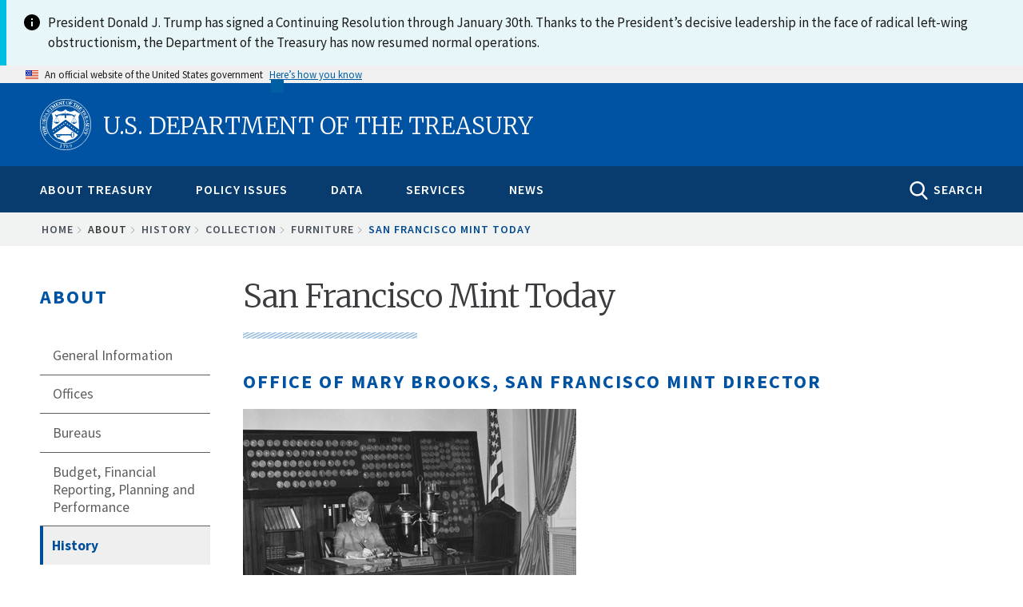

--- FILE ---
content_type: text/css
request_url: https://home.treasury.gov/sites/default/files/css/css_s7FbPwT9FMxsus3m7lMeRNtlD1rsOoaTsF4ZlJK8Xcw.css?delta=6&language=en&theme=hamilton&include=eJxtyFEKAyEMRdENhWZJQ9RHK0Qz-HQGu_qWfpcL5-NmN3JrA2lPUHIMaI_RzOsb8rJWfUZXr0ncdqx5lMocF8bW6Mjhws2JpskImQPGNfZRbH5LDuqfJ4t3oZaxTnO5Km7qz0eLshwfvpo76g
body_size: 87805
content:
/* @license GPL-2.0-or-later https://www.drupal.org/licensing/faq */
.region-header{flex:1 0 0;}.usa-nav{z-index:500;}.usa-overlay{z-index:499;}.uswds-horizontal-list li{display:inline-block;}.uswds-breadcrumbs li:not(:last-child):after{content:'»';}.uswds-breadcrumbs li,.usa-breadcrumbs li a{margin-right:0.4em;}.uswds-page-title,.block > h2{margin-top:10px;}.uswds-main-content-wrapper{margin-top:1em;}.js-form-type-vertical-tabs{margin-top:2em;}.toolbar-menu li{margin-bottom:0;}input[type=checkbox]:only-child,label.element-invisible + input[type=checkbox],label.visually-hidden + input[type=checkbox]{position:static;opacity:1;appearance:checkbox;-webkit-appearance:checkbox;-moz-appearance:checkbox;height:1.5em;width:1.5em;margin:0;}.uswds-uncollapsible-title + .usa-accordion__content{position:static;}.uswds-uncollapsible-title{font-family:Source Sans Pro,Helvetica Neue,Helvetica,Roboto,Arial,sans-serif;margin:0;padding:1.5rem 5.5rem 1.5rem 3rem;}.usa-footer-logo > a,.usa-logo .logo-img{display:inline-block;}.usa-logo .logo-img img{vertical-align:top;}.tabledrag-handle{box-sizing:content-box;}.pager .pager__items{list-style-type:none;padding-left:0;}.pager .pager__items li{display:inline;padding-right:1em;}.pager .pager__items li a{text-decoration:none;}.uswds-form-full input,.uswds-form-full textarea{max-width:none;}.uswds-form-entity div[class*="field--"].form-wrapper{margin-top:2em;}.uswds-form-entity label{font-weight:700;}.uswds-form-entity .field-multiple-table{margin-top:0;}.field--widget-entity-reference-paragraphs .paragraphs-dropbutton-wrapper input{margin-top:0;margin-bottom:0;}.field--widget-entity-reference-paragraphs .paragraph-type-title{font-weight:700;}.field--widget-entity-reference-paragraphs .field-multiple-drag{max-width:20px;}.field--widget-entity-reference-paragraphs .field-multiple-table thead h4{margin-top:0;margin-bottom:0;}.field--widget-entity-reference-paragraphs .field-multiple-table td:nth-child(1){border-right:none;}.field--widget-entity-reference-paragraphs .field-multiple-table td:nth-child(2){border-left:none;padding-left:10px;}.node--unpublished,.comment--unpublished{background-color:#fff4f4;}.usa-footer-collapsible.hidden{display:block;}
img,legend{border:0}legend,td,th{padding:0}html{font-family:sans-serif;-ms-text-size-adjust:100%;-webkit-text-size-adjust:100%}body{margin:0}article,aside,details,figcaption,figure,footer,header,hgroup,main,menu,nav,section,summary{display:block}audio,canvas,progress,video{display:inline-block;vertical-align:baseline}audio:not([controls]){display:none;height:0}[hidden],template{display:none}a{background-color:transparent}a:active,a:hover{outline:0}abbr[title]{border-bottom:1px dotted}b,optgroup,strong{font-weight:700}dfn{font-style:italic}h1{font-size:2em;margin:.67em 0}mark{background:#ff0;color:#000}small{font-size:80%}sub,sup{font-size:75%;line-height:0;position:relative;vertical-align:baseline}sup{top:-0.5em}sub{bottom:-0.25em}svg:not(:root){overflow:hidden}figure{margin:1em 40px}hr{-moz-box-sizing:content-box;box-sizing:content-box;height:0}pre,textarea{overflow:auto}code,kbd,pre,samp{font-family:monospace,monospace;font-size:1em}button,input,optgroup,select,textarea{color:inherit;font:inherit;margin:0}button{overflow:visible}button,select{text-transform:none}button,html input[type=button],input[type=reset],input[type=submit]{-webkit-appearance:button;cursor:pointer}button[disabled],html input[disabled]{cursor:default}button::-moz-focus-inner,input::-moz-focus-inner{border:0;padding:0}input{line-height:normal}input[type=checkbox],input[type=radio]{box-sizing:border-box;padding:0}input[type=number]::-webkit-inner-spin-button,input[type=number]::-webkit-outer-spin-button{height:auto}input[type=search]{-webkit-appearance:textfield;-moz-box-sizing:content-box;-webkit-box-sizing:content-box;box-sizing:content-box}input[type=search]::-webkit-search-cancel-button,input[type=search]::-webkit-search-decoration{-webkit-appearance:none}fieldset{border:1px solid silver;margin:0 2px;padding:.35em .625em .75em}table{border-collapse:collapse;border-spacing:0}[class*=font-sans]{font-family:"Source Sans Pro",Calibri,sans-serif}[class*=font-serif]{font-family:Merriweather,Cambria,serif}.no-ul-list,.drupal-messages ol,.region-branding .block-system-menublock ul.menu,.social ul,.social--round ul,.social--small ul,footer #portal-footer .block-menu ul.menu,nav.breadcrumb ol{list-style-type:none;padding:0;margin:0}.no-ul-list>li,.drupal-messages ol>li,.region-branding .block-system-menublock ul.menu>li,.social ul>li,.social--round ul>li,.social--small ul>li,footer #portal-footer .block-menu ul.menu>li,nav.breadcrumb ol>li{display:inline-block;list-style-type:none;margin:2px}.blk-style{border:1px solid #e3e3e3;padding:10px;border-radius:5px;background:#f3f9fc}.addthis_inline_share_toolbox{display:none}@media(min-width:1025px){.addthis_inline_share_toolbox{display:block}.at-expanding-share-button{display:none}}a[href$=".pdf"]:after,a[href$=".zip"]:after,a[href$=".doc"]:after,a[href$=".docx"]:after,a[href$=".xls"]:after,a[href$=".xlsx"]:after,a[href$=".ppt"]:after,a[href$=".pptx"]:after{content:"";display:inline-block;-webkit-font-smoothing:antialiased;-moz-osx-font-smoothing:grayscale;transform:translate(0,0);width:20px;height:20px;text-align:right;margin-left:8px;position:relative;top:2px;background-size:contain}a[href$=".pdf"]:after{background:url("/themes/custom/hamilton/sass/components/pdf.svg") 0 100% no-repeat;background-size:contain}a[href$=".zip"]:after{background:url("/themes/custom/hamilton/sass/components/zip.svg") 0 100% no-repeat;background-size:contain}a[href$=".doc"]:after,a[href$=".docx"]:after{background:url("/themes/custom/hamilton/sass/components/doc.svg") 0 100% no-repeat;background-size:contain}a[href$=".xls"]:after,a[href$=".xlsx"]:after{background:url("/themes/custom/hamilton/sass/components/xls.svg") 0 100% no-repeat;background-size:contain}a[href$=".ppt"]:after,a[href$=".pptx"]:after{background:url("/themes/custom/hamilton/sass/components/ppt.svg") 0 100% no-repeat;background-size:contain}:target:before{content:"";display:block;height:140px;margin:-140px 0 0}.text-semibold{font-weight:600 !important}.text-bold{font-weight:bold}.text-uppercase{text-transform:uppercase !important}.text-no-uppercase{text-transform:none !important}.text-lowercase{text-transform:lowercase !important}.text-no-lowercase{text-transform:none !important}.text-ls-auto{letter-spacing:initial !important}.text-ls-neg-3{letter-spacing:-0.03em !important}.text-ls-neg-2{letter-spacing:-0.02em !important}.text-ls-neg-1{letter-spacing:-0.01em !important}.text-ls-1{letter-spacing:.025em !important}.text-ls-2{letter-spacing:.1em !important}.text-ls-3{letter-spacing:.15em !important}.field--name-field-news-use-featured-image{display:none !important;visibility:hidden !important}.layoutmanager .layout-row:after{content:"";display:table;clear:both}@media print{footer{display:none !important;visibility:hidden !important}}.align-center{text-align:center}.align-left{text-align:left;margin:10px 10px 10px 0}.align-right{text-align:right;margin:10px 0 10px 10px}@media screen and (min-width:40em){.layout-gutter{justify-content:space-between}.layout-gutter.layout--twocol-section--33-67>.layout__region--second,.layout-gutter.layout--twocol-section--67-33>.layout__region--first{flex:0 1 65.5%}.layout-gutter.layout--twocol-section--33-67>.layout__region--first,.layout-gutter.layout--twocol-section--67-33>.layout__region--second{flex:0 1 31.5%}.layout-gutter.layout--twocol-section--50-50>.layout__region--first,.layout-gutter.layout--twocol-section--50-50>.layout__region--second{flex:0 1 48.5%}.layout-gutter.layout--twocol-section--25-75>.layout__region--second,.layout-gutter.layout--twocol-section--75-25>.layout__region--first{flex:0 1 73.5%}.layout-gutter.layout--twocol-section--25-75>.layout__region--first,.layout-gutter.layout--twocol-section--75-25>.layout__region--second{flex:0 1 23.5%}.layout-gutter.layout--threecol-section--25-50-25>.layout__region--first,.layout-gutter.layout--threecol-section--25-50-25>.layout__region--third,.layout-gutter.layout--threecol-section--25-25-50>.layout__region--first,.layout-gutter.layout--threecol-section--25-25-50>.layout__region--second,.layout-gutter.layout--threecol-section--50-25-25>.layout__region--second,.layout-gutter.layout--threecol-section--50-25-25>.layout__region--third{flex:0 1 23.5%}.layout-gutter.layout--threecol-section--25-50-25>.layout__region--second,.layout-gutter.layout--threecol-section--25-25-50>.layout__region--third,.layout-gutter.layout--threecol-section--50-25-25>.layout__region--first{flex:0 1 48.5%}.layout-gutter.layout--threecol-section--33-34-33>.layout__region--first,.layout-gutter.layout--threecol-section--33-34-33>.layout__region--third,.layout-gutter.layout--threecol-section--33-34-33>.layout__region--second{flex:0 1 31.5%}.layout-gutter.layout--fourcol-section .layout__region{flex:0 1 23.5%}}.grid-col{flex:1 !important}.tabs .usa-button{color:#fff !important}#mm-search-block-form{max-width:none}#search-block-form{display:block}#search-block-form .usa-form-group{margin:0}#search-block-form .form-search.usa-input{float:none}#mm-search-block-form.search-form .search-form__submit{height:auto;line-height:normal}a[class*=usa-]{text-decoration:none !important}.usa-prose .usa-collection,.usa-collection,.usa-prose>ul,.usa-prose>ol,.usa-list{margin-bottom:1em;margin-top:1em;line-height:1.5;padding-left:3ch}.usa-collection:last-child,.usa-prose>ul:last-child,.usa-prose>ol:last-child,.usa-list:last-child{margin-bottom:0}.usa-prose .usa-collection ul,.usa-collection ul,.usa-prose>ul ul,.usa-prose>ol ul,.usa-list ul,.usa-prose .usa-collection ol,.usa-collection ol,.usa-prose>ul ol,.usa-prose>ol ol,.usa-list ol{margin-top:.25em}.usa-prose .usa-collection__item,.usa-collection__item,.usa-prose>ul li,.usa-prose>ol li,.usa-list li{margin-bottom:.25em;max-width:68ex}.usa-collection__item:last-child,.usa-prose>ul li:last-child,.usa-prose>ol li:last-child,.usa-list li:last-child{margin-bottom:0}.usa-prose>table,.usa-table{font-family:Source Sans Pro Web,Helvetica Neue,Helvetica,Roboto,Arial,sans-serif;font-size:1.06rem;line-height:1.5;border-collapse:collapse;border-spacing:0;color:#1b1b1b;margin:1.25rem 0;text-align:left}.usa-prose>table thead th,.usa-table thead th{background-clip:padding-box;color:#1b1b1b;font-weight:700;line-height:1.3}.usa-prose>table thead th,.usa-table thead th,.usa-prose>table thead td,.usa-table thead td{background-color:#dfe1e2;color:#1b1b1b}.usa-prose>table tbody th,.usa-table tbody th{text-align:left}.usa-prose>table th,.usa-table th,.usa-prose>table td,.usa-table td{background-color:#fff;border:1px solid #1b1b1b;font-weight:normal;padding:.5rem 1rem}.usa-prose>table caption,.usa-table caption{font-family:Source Sans Pro Web,Helvetica Neue,Helvetica,Roboto,Arial,sans-serif;font-size:1rem;font-weight:700;margin-bottom:.75rem;text-align:left}.usa-prose>table th[data-sortable],.usa-table th[data-sortable]{padding-right:2.5rem;position:relative}.usa-prose>table th[data-sortable]:after,.usa-table th[data-sortable]:after{border-bottom-color:transparent;border-bottom-style:solid;border-bottom-width:1px;bottom:0;content:"";height:0;left:0;position:absolute;width:100%}.usa-prose>table th[data-sortable]:not([aria-sort]) .usa-table__header__button,.usa-table th[data-sortable]:not([aria-sort]) .usa-table__header__button,.usa-prose>table th[data-sortable][aria-sort=none] .usa-table__header__button,.usa-table th[data-sortable][aria-sort=none] .usa-table__header__button{-moz-osx-font-smoothing:inherit;-webkit-font-smoothing:inherit;color:#005ea2;text-decoration:underline;background-color:transparent;border:0;border-radius:0;box-shadow:none;font-weight:normal;margin:0;padding:0;text-align:left;height:2rem;width:2rem;background-position:center center;background-size:1.5rem;color:#71767a;cursor:pointer;display:inline-block;margin:0;position:absolute;right:.25rem;text-align:center;text-decoration:none;top:50%;transform:translate(0,-50%)}.usa-prose>table th[data-sortable]:not([aria-sort]) .usa-table__header__button:visited,.usa-table th[data-sortable]:not([aria-sort]) .usa-table__header__button:visited,.usa-prose>table th[data-sortable][aria-sort=none] .usa-table__header__button:visited,.usa-table th[data-sortable][aria-sort=none] .usa-table__header__button:visited{color:#54278f}.usa-prose>table th[data-sortable]:not([aria-sort]) .usa-table__header__button:hover,.usa-table th[data-sortable]:not([aria-sort]) .usa-table__header__button:hover,.usa-prose>table th[data-sortable][aria-sort=none] .usa-table__header__button:hover,.usa-table th[data-sortable][aria-sort=none] .usa-table__header__button:hover{color:#1a4480}.usa-prose>table th[data-sortable]:not([aria-sort]) .usa-table__header__button:active,.usa-table th[data-sortable]:not([aria-sort]) .usa-table__header__button:active,.usa-prose>table th[data-sortable][aria-sort=none] .usa-table__header__button:active,.usa-table th[data-sortable][aria-sort=none] .usa-table__header__button:active{color:#162e51}.usa-prose>table th[data-sortable]:not([aria-sort]) .usa-table__header__button:focus,.usa-table th[data-sortable]:not([aria-sort]) .usa-table__header__button:focus,.usa-prose>table th[data-sortable][aria-sort=none] .usa-table__header__button:focus,.usa-table th[data-sortable][aria-sort=none] .usa-table__header__button:focus{outline:.25rem solid #2491ff;outline-offset:0}.usa-prose>table th[data-sortable]:not([aria-sort]) .usa-table__header__button:hover,.usa-table th[data-sortable]:not([aria-sort]) .usa-table__header__button:hover,.usa-prose>table th[data-sortable]:not([aria-sort]) .usa-table__header__button.usa-button--hover,.usa-table th[data-sortable]:not([aria-sort]) .usa-table__header__button.usa-button--hover,.usa-prose>table th[data-sortable]:not([aria-sort]) .usa-table__header__button:active,.usa-table th[data-sortable]:not([aria-sort]) .usa-table__header__button:active,.usa-prose>table th[data-sortable]:not([aria-sort]) .usa-table__header__button.usa-button--active,.usa-table th[data-sortable]:not([aria-sort]) .usa-table__header__button.usa-button--active,.usa-prose>table th[data-sortable]:not([aria-sort]) .usa-table__header__button:disabled,.usa-table th[data-sortable]:not([aria-sort]) .usa-table__header__button:disabled,.usa-prose>table th[data-sortable]:not([aria-sort]) .usa-table__header__button.usa-button--disabled,.usa-table th[data-sortable]:not([aria-sort]) .usa-table__header__button.usa-button--disabled,.usa-prose>table th[data-sortable][aria-sort=none] .usa-table__header__button:hover,.usa-table th[data-sortable][aria-sort=none] .usa-table__header__button:hover,.usa-prose>table th[data-sortable][aria-sort=none] .usa-table__header__button.usa-button--hover,.usa-table th[data-sortable][aria-sort=none] .usa-table__header__button.usa-button--hover,.usa-prose>table th[data-sortable][aria-sort=none] .usa-table__header__button:active,.usa-table th[data-sortable][aria-sort=none] .usa-table__header__button:active,.usa-prose>table th[data-sortable][aria-sort=none] .usa-table__header__button.usa-button--active,.usa-table th[data-sortable][aria-sort=none] .usa-table__header__button.usa-button--active,.usa-prose>table th[data-sortable][aria-sort=none] .usa-table__header__button:disabled,.usa-table th[data-sortable][aria-sort=none] .usa-table__header__button:disabled,.usa-prose>table th[data-sortable][aria-sort=none] .usa-table__header__button.usa-button--disabled,.usa-table th[data-sortable][aria-sort=none] .usa-table__header__button.usa-button--disabled{-moz-osx-font-smoothing:inherit;-webkit-font-smoothing:inherit;background-color:transparent;box-shadow:none;text-decoration:underline}.usa-prose>table th[data-sortable]:not([aria-sort]) .usa-table__header__button:disabled,.usa-table th[data-sortable]:not([aria-sort]) .usa-table__header__button:disabled,.usa-prose>table th[data-sortable]:not([aria-sort]) .usa-table__header__button.usa-button--disabled,.usa-table th[data-sortable]:not([aria-sort]) .usa-table__header__button.usa-button--disabled,.usa-prose>table th[data-sortable][aria-sort=none] .usa-table__header__button:disabled,.usa-table th[data-sortable][aria-sort=none] .usa-table__header__button:disabled,.usa-prose>table th[data-sortable][aria-sort=none] .usa-table__header__button.usa-button--disabled,.usa-table th[data-sortable][aria-sort=none] .usa-table__header__button.usa-button--disabled{color:#c9c9c9}.usa-prose>table th[data-sortable]:not([aria-sort]) .usa-table__header__button.usa-button--hover,.usa-table th[data-sortable]:not([aria-sort]) .usa-table__header__button.usa-button--hover,.usa-prose>table th[data-sortable][aria-sort=none] .usa-table__header__button.usa-button--hover,.usa-table th[data-sortable][aria-sort=none] .usa-table__header__button.usa-button--hover{color:#1a4480}.usa-prose>table th[data-sortable]:not([aria-sort]) .usa-table__header__button.usa-button--active,.usa-table th[data-sortable]:not([aria-sort]) .usa-table__header__button.usa-button--active,.usa-prose>table th[data-sortable][aria-sort=none] .usa-table__header__button.usa-button--active,.usa-table th[data-sortable][aria-sort=none] .usa-table__header__button.usa-button--active{color:#162e51}.usa-prose>table th[data-sortable]:not([aria-sort]) .usa-table__header__button .usa-icon,.usa-table th[data-sortable]:not([aria-sort]) .usa-table__header__button .usa-icon,.usa-prose>table th[data-sortable][aria-sort=none] .usa-table__header__button .usa-icon,.usa-table th[data-sortable][aria-sort=none] .usa-table__header__button .usa-icon{height:1.5rem;width:1.5rem;vertical-align:middle}.usa-prose>table th[data-sortable]:not([aria-sort]) .usa-table__header__button .usa-icon>g,.usa-table th[data-sortable]:not([aria-sort]) .usa-table__header__button .usa-icon>g,.usa-prose>table th[data-sortable][aria-sort=none] .usa-table__header__button .usa-icon>g,.usa-table th[data-sortable][aria-sort=none] .usa-table__header__button .usa-icon>g{fill:transparent}.usa-prose>table th[data-sortable]:not([aria-sort]) .usa-table__header__button .usa-icon>g.unsorted,.usa-table th[data-sortable]:not([aria-sort]) .usa-table__header__button .usa-icon>g.unsorted,.usa-prose>table th[data-sortable][aria-sort=none] .usa-table__header__button .usa-icon>g.unsorted,.usa-table th[data-sortable][aria-sort=none] .usa-table__header__button .usa-icon>g.unsorted{fill:#71767a}.usa-prose>table th[data-sortable]:not([aria-sort]) .usa-table__header__button:hover .usa-icon>g.unsorted,.usa-table th[data-sortable]:not([aria-sort]) .usa-table__header__button:hover .usa-icon>g.unsorted,.usa-prose>table th[data-sortable][aria-sort=none] .usa-table__header__button:hover .usa-icon>g.unsorted,.usa-table th[data-sortable][aria-sort=none] .usa-table__header__button:hover .usa-icon>g.unsorted{fill:#1b1b1b}.usa-prose>table th[data-sortable][aria-sort=descending],.usa-table th[data-sortable][aria-sort=descending]{background-color:#97d4ea}.usa-prose>table th[data-sortable][aria-sort=descending] .usa-table__header__button,.usa-table th[data-sortable][aria-sort=descending] .usa-table__header__button{-moz-osx-font-smoothing:inherit;-webkit-font-smoothing:inherit;color:#005ea2;text-decoration:underline;background-color:transparent;border:0;border-radius:0;box-shadow:none;font-weight:normal;margin:0;padding:0;text-align:left;height:2rem;width:2rem;background-position:center center;background-size:1.5rem;color:#71767a;cursor:pointer;display:inline-block;margin:0;position:absolute;right:.25rem;text-align:center;text-decoration:none;top:50%;transform:translate(0,-50%)}.usa-prose>table th[data-sortable][aria-sort=descending] .usa-table__header__button:visited,.usa-table th[data-sortable][aria-sort=descending] .usa-table__header__button:visited{color:#54278f}.usa-prose>table th[data-sortable][aria-sort=descending] .usa-table__header__button:hover,.usa-table th[data-sortable][aria-sort=descending] .usa-table__header__button:hover{color:#1a4480}.usa-prose>table th[data-sortable][aria-sort=descending] .usa-table__header__button:active,.usa-table th[data-sortable][aria-sort=descending] .usa-table__header__button:active{color:#162e51}.usa-prose>table th[data-sortable][aria-sort=descending] .usa-table__header__button:focus,.usa-table th[data-sortable][aria-sort=descending] .usa-table__header__button:focus{outline:.25rem solid #2491ff;outline-offset:0}.usa-prose>table th[data-sortable][aria-sort=descending] .usa-table__header__button:hover,.usa-table th[data-sortable][aria-sort=descending] .usa-table__header__button:hover,.usa-prose>table th[data-sortable][aria-sort=descending] .usa-table__header__button.usa-button--hover,.usa-table th[data-sortable][aria-sort=descending] .usa-table__header__button.usa-button--hover,.usa-prose>table th[data-sortable][aria-sort=descending] .usa-table__header__button:active,.usa-table th[data-sortable][aria-sort=descending] .usa-table__header__button:active,.usa-prose>table th[data-sortable][aria-sort=descending] .usa-table__header__button.usa-button--active,.usa-table th[data-sortable][aria-sort=descending] .usa-table__header__button.usa-button--active,.usa-prose>table th[data-sortable][aria-sort=descending] .usa-table__header__button:disabled,.usa-table th[data-sortable][aria-sort=descending] .usa-table__header__button:disabled,.usa-prose>table th[data-sortable][aria-sort=descending] .usa-table__header__button.usa-button--disabled,.usa-table th[data-sortable][aria-sort=descending] .usa-table__header__button.usa-button--disabled{-moz-osx-font-smoothing:inherit;-webkit-font-smoothing:inherit;background-color:transparent;box-shadow:none;text-decoration:underline}.usa-prose>table th[data-sortable][aria-sort=descending] .usa-table__header__button:disabled,.usa-table th[data-sortable][aria-sort=descending] .usa-table__header__button:disabled,.usa-prose>table th[data-sortable][aria-sort=descending] .usa-table__header__button.usa-button--disabled,.usa-table th[data-sortable][aria-sort=descending] .usa-table__header__button.usa-button--disabled{color:#c9c9c9}.usa-prose>table th[data-sortable][aria-sort=descending] .usa-table__header__button.usa-button--hover,.usa-table th[data-sortable][aria-sort=descending] .usa-table__header__button.usa-button--hover{color:#1a4480}.usa-prose>table th[data-sortable][aria-sort=descending] .usa-table__header__button.usa-button--active,.usa-table th[data-sortable][aria-sort=descending] .usa-table__header__button.usa-button--active{color:#162e51}.usa-prose>table th[data-sortable][aria-sort=descending] .usa-table__header__button .usa-icon,.usa-table th[data-sortable][aria-sort=descending] .usa-table__header__button .usa-icon{height:1.5rem;width:1.5rem;vertical-align:middle}.usa-prose>table th[data-sortable][aria-sort=descending] .usa-table__header__button .usa-icon>g,.usa-table th[data-sortable][aria-sort=descending] .usa-table__header__button .usa-icon>g{fill:transparent}.usa-prose>table th[data-sortable][aria-sort=descending] .usa-table__header__button .usa-icon>g.descending,.usa-table th[data-sortable][aria-sort=descending] .usa-table__header__button .usa-icon>g.descending{fill:#1b1b1b}.usa-prose>table th[data-sortable][aria-sort=ascending],.usa-table th[data-sortable][aria-sort=ascending]{background-color:#97d4ea}.usa-prose>table th[data-sortable][aria-sort=ascending] .usa-table__header__button,.usa-table th[data-sortable][aria-sort=ascending] .usa-table__header__button{-moz-osx-font-smoothing:inherit;-webkit-font-smoothing:inherit;color:#005ea2;text-decoration:underline;background-color:transparent;border:0;border-radius:0;box-shadow:none;font-weight:normal;margin:0;padding:0;text-align:left;height:2rem;width:2rem;background-position:center center;background-size:1.5rem;color:#71767a;cursor:pointer;display:inline-block;margin:0;position:absolute;right:.25rem;text-align:center;text-decoration:none;top:50%;transform:translate(0,-50%)}.usa-prose>table th[data-sortable][aria-sort=ascending] .usa-table__header__button:visited,.usa-table th[data-sortable][aria-sort=ascending] .usa-table__header__button:visited{color:#54278f}.usa-prose>table th[data-sortable][aria-sort=ascending] .usa-table__header__button:hover,.usa-table th[data-sortable][aria-sort=ascending] .usa-table__header__button:hover{color:#1a4480}.usa-prose>table th[data-sortable][aria-sort=ascending] .usa-table__header__button:active,.usa-table th[data-sortable][aria-sort=ascending] .usa-table__header__button:active{color:#162e51}.usa-prose>table th[data-sortable][aria-sort=ascending] .usa-table__header__button:focus,.usa-table th[data-sortable][aria-sort=ascending] .usa-table__header__button:focus{outline:.25rem solid #2491ff;outline-offset:0}.usa-prose>table th[data-sortable][aria-sort=ascending] .usa-table__header__button:hover,.usa-table th[data-sortable][aria-sort=ascending] .usa-table__header__button:hover,.usa-prose>table th[data-sortable][aria-sort=ascending] .usa-table__header__button.usa-button--hover,.usa-table th[data-sortable][aria-sort=ascending] .usa-table__header__button.usa-button--hover,.usa-prose>table th[data-sortable][aria-sort=ascending] .usa-table__header__button:active,.usa-table th[data-sortable][aria-sort=ascending] .usa-table__header__button:active,.usa-prose>table th[data-sortable][aria-sort=ascending] .usa-table__header__button.usa-button--active,.usa-table th[data-sortable][aria-sort=ascending] .usa-table__header__button.usa-button--active,.usa-prose>table th[data-sortable][aria-sort=ascending] .usa-table__header__button:disabled,.usa-table th[data-sortable][aria-sort=ascending] .usa-table__header__button:disabled,.usa-prose>table th[data-sortable][aria-sort=ascending] .usa-table__header__button.usa-button--disabled,.usa-table th[data-sortable][aria-sort=ascending] .usa-table__header__button.usa-button--disabled{-moz-osx-font-smoothing:inherit;-webkit-font-smoothing:inherit;background-color:transparent;box-shadow:none;text-decoration:underline}.usa-prose>table th[data-sortable][aria-sort=ascending] .usa-table__header__button:disabled,.usa-table th[data-sortable][aria-sort=ascending] .usa-table__header__button:disabled,.usa-prose>table th[data-sortable][aria-sort=ascending] .usa-table__header__button.usa-button--disabled,.usa-table th[data-sortable][aria-sort=ascending] .usa-table__header__button.usa-button--disabled{color:#c9c9c9}.usa-prose>table th[data-sortable][aria-sort=ascending] .usa-table__header__button.usa-button--hover,.usa-table th[data-sortable][aria-sort=ascending] .usa-table__header__button.usa-button--hover{color:#1a4480}.usa-prose>table th[data-sortable][aria-sort=ascending] .usa-table__header__button.usa-button--active,.usa-table th[data-sortable][aria-sort=ascending] .usa-table__header__button.usa-button--active{color:#162e51}.usa-prose>table th[data-sortable][aria-sort=ascending] .usa-table__header__button .usa-icon,.usa-table th[data-sortable][aria-sort=ascending] .usa-table__header__button .usa-icon{height:1.5rem;width:1.5rem;vertical-align:middle}.usa-prose>table th[data-sortable][aria-sort=ascending] .usa-table__header__button .usa-icon>g,.usa-table th[data-sortable][aria-sort=ascending] .usa-table__header__button .usa-icon>g{fill:transparent}.usa-prose>table th[data-sortable][aria-sort=ascending] .usa-table__header__button .usa-icon>g.ascending,.usa-table th[data-sortable][aria-sort=ascending] .usa-table__header__button .usa-icon>g.ascending{fill:#1b1b1b}.usa-prose>table thead th[aria-sort],.usa-table thead th[aria-sort]{background-color:#97d4ea;color:#1b1b1b}.usa-prose>table td[data-sort-active],.usa-table td[data-sort-active],.usa-prose>table th[data-sort-active],.usa-table th[data-sort-active]{background-color:#e1f3f8;color:#1b1b1b}.usa-prose>.usa-table--borderless thead th,.usa-table--borderless thead th{background-color:transparent;border-top:0;color:#1b1b1b}.usa-table--borderless thead th[aria-sort]{color:#1b1b1b}.usa-table--borderless thead th[data-sortable]:not([aria-sort]) .usa-table__header__button:hover .usa-icon>g.unsorted{fill:#1b1b1b}.usa-prose>.usa-table--borderless th,.usa-table--borderless th,.usa-prose>.usa-table--borderless td,.usa-table--borderless td{border-left:0;border-right:0}.usa-prose>.usa-table--compact th,.usa-table--compact th,.usa-prose>.usa-table--compact td,.usa-table--compact td{padding:.25rem .75rem}.usa-table--striped tbody tr:nth-child(odd) td,.usa-table--striped tbody tr:nth-child(odd) th{background-color:#f0f0f0;color:#1b1b1b}.usa-table--striped tbody tr:nth-child(odd) td[data-sort-active],.usa-table--striped tbody tr:nth-child(odd) th[data-sort-active]{background-color:#c3ebfa;color:#1b1b1b}.usa-prose>.width-mobile .usa-table--stacked thead,.width-mobile .usa-table--stacked thead{display:none}.usa-prose>.width-mobile .usa-table--stacked th,.width-mobile .usa-table--stacked th,.usa-prose>.width-mobile .usa-table--stacked td,.width-mobile .usa-table--stacked td{border-bottom-width:0;display:block;width:100%}.usa-prose>.width-mobile .usa-table--stacked tr,.width-mobile .usa-table--stacked tr{border-bottom:.25rem solid #1b1b1b;border-top-width:0;display:block;width:100%}.width-mobile .usa-table--stacked tr th:first-child,.width-mobile .usa-table--stacked tr td:first-child{border-top-width:0}.width-mobile .usa-table--stacked tr:nth-child(odd) td,.width-mobile .usa-table--stacked tr:nth-child(odd) th{background-color:inherit}.width-mobile .usa-table--stacked tr:first-child th:first-child,.width-mobile .usa-table--stacked tr:first-child td:first-child{border-top:.25rem solid #1b1b1b}.width-mobile .usa-table--stacked th[data-label],.width-mobile .usa-table--stacked td[data-label]{padding-bottom:.75rem}.width-mobile .usa-table--stacked th[data-label]:before,.width-mobile .usa-table--stacked td[data-label]:before{content:attr(data-label);display:block;font-weight:700;margin:-0.5rem -1rem 0;padding:.75rem 1rem .25rem}.usa-prose>.width-mobile .usa-table--stacked-header thead,.width-mobile .usa-table--stacked-header thead{display:none}.usa-prose>.width-mobile .usa-table--stacked-header th,.width-mobile .usa-table--stacked-header th,.usa-prose>.width-mobile .usa-table--stacked-header td,.width-mobile .usa-table--stacked-header td{border-bottom-width:0;display:block;width:100%}.usa-prose>.width-mobile .usa-table--stacked-header tr,.width-mobile .usa-table--stacked-header tr{border-bottom:.25rem solid #1b1b1b;border-top-width:0;display:block;width:100%}.width-mobile .usa-table--stacked-header tr th:first-child,.width-mobile .usa-table--stacked-header tr td:first-child{border-top-width:0}.width-mobile .usa-table--stacked-header tr:nth-child(odd) td,.width-mobile .usa-table--stacked-header tr:nth-child(odd) th{background-color:inherit}.width-mobile .usa-table--stacked-header tr:first-child th:first-child,.width-mobile .usa-table--stacked-header tr:first-child td:first-child{border-top:.25rem solid #1b1b1b}.width-mobile .usa-table--stacked-header th[data-label],.width-mobile .usa-table--stacked-header td[data-label]{padding-bottom:.75rem}.width-mobile .usa-table--stacked-header th[data-label]:before,.width-mobile .usa-table--stacked-header td[data-label]:before{content:attr(data-label);display:block;font-weight:700;margin:-0.5rem -1rem 0;padding:.75rem 1rem .25rem}.width-mobile .usa-table--stacked-header tr td:first-child,.width-mobile .usa-table--stacked-header tr th:first-child{font-family:Source Sans Pro Web,Helvetica Neue,Helvetica,Roboto,Arial,sans-serif;font-size:1.06rem;line-height:1.1;background-color:#dfe1e2;color:#1b1b1b;font-weight:700;padding:.75rem 1rem}.width-mobile .usa-table--stacked-header tr td:first-child:before,.width-mobile .usa-table--stacked-header tr th:first-child:before{display:none}.usa-prose>.usa-table-container--scrollable,.usa-table-container--scrollable{margin:1.25rem 0;overflow-y:hidden}.usa-table-container--scrollable .usa-table{margin:0}.usa-prose>.usa-table-container--scrollable td,.usa-table-container--scrollable td{white-space:nowrap}html{line-height:1.15;-webkit-text-size-adjust:100%}body{margin:0}main{display:block}h1{font-size:2em;margin:.67em 0}hr{box-sizing:content-box;height:0;overflow:visible}pre{font-family:monospace,monospace;font-size:1em}a{background-color:transparent}abbr[title]{border-bottom:none;text-decoration:underline;text-decoration:underline dotted}b,strong{font-weight:bolder}code,kbd,samp{font-family:monospace,monospace;font-size:1em}small{font-size:80%}sub,sup{font-size:75%;line-height:0;position:relative;vertical-align:baseline}sub{bottom:-0.25em}sup{top:-0.5em}img{border-style:none}button,input,optgroup,select,textarea{font-family:inherit;font-size:100%;line-height:1.15;margin:0}button,input{overflow:visible}button,select{text-transform:none}button,[type=button],[type=reset],[type=submit]{-webkit-appearance:button}button::-moz-focus-inner,[type=button]::-moz-focus-inner,[type=reset]::-moz-focus-inner,[type=submit]::-moz-focus-inner{border-style:none;padding:0}button:-moz-focusring,[type=button]:-moz-focusring,[type=reset]:-moz-focusring,[type=submit]:-moz-focusring{outline:1px dotted ButtonText}fieldset{padding:.35em .75em .625em}legend{box-sizing:border-box;color:inherit;display:table;max-width:100%;padding:0;white-space:normal}progress{vertical-align:baseline}textarea{overflow:auto}[type=checkbox],[type=radio]{box-sizing:border-box;padding:0}[type=number]::-webkit-inner-spin-button,[type=number]::-webkit-outer-spin-button{height:auto}[type=search]{-webkit-appearance:textfield;outline-offset:-2px}[type=search]::-webkit-search-decoration{-webkit-appearance:none}::-webkit-file-upload-button{-webkit-appearance:button;font:inherit}details{display:block}summary{display:list-item}template{display:none}[hidden]{display:none}@font-face{font-family:"Roboto Mono Web";font-style:normal;font-weight:300;font-display:fallback;src:url(/libraries/uswds/dist/fonts/roboto-mono/roboto-mono-v5-latin-300.woff2) format("woff2"),url(/libraries/uswds/dist/fonts/roboto-mono/roboto-mono-v5-latin-300.woff) format("woff"),url(/libraries/uswds/dist/fonts/roboto-mono/roboto-mono-v5-latin-300.ttf) format("truetype")}@font-face{font-family:"Roboto Mono Web";font-style:normal;font-weight:400;font-display:fallback;src:url(/libraries/uswds/dist/fonts/roboto-mono/roboto-mono-v5-latin-regular.woff2) format("woff2"),url(/libraries/uswds/dist/fonts/roboto-mono/roboto-mono-v5-latin-regular.woff) format("woff"),url(/libraries/uswds/dist/fonts/roboto-mono/roboto-mono-v5-latin-regular.ttf) format("truetype")}@font-face{font-family:"Roboto Mono Web";font-style:normal;font-weight:700;font-display:fallback;src:url(/libraries/uswds/dist/fonts/roboto-mono/roboto-mono-v5-latin-700.woff2) format("woff2"),url(/libraries/uswds/dist/fonts/roboto-mono/roboto-mono-v5-latin-700.woff) format("woff"),url(/libraries/uswds/dist/fonts/roboto-mono/roboto-mono-v5-latin-700.ttf) format("truetype")}@font-face{font-family:"Roboto Mono Web";font-style:italic;font-weight:300;font-display:fallback;src:url(/libraries/uswds/dist/fonts/roboto-mono/roboto-mono-v5-latin-300italic.woff2) format("woff2"),url(/libraries/uswds/dist/fonts/roboto-mono/roboto-mono-v5-latin-300italic.woff) format("woff"),url(/libraries/uswds/dist/fonts/roboto-mono/roboto-mono-v5-latin-300italic.ttf) format("truetype")}@font-face{font-family:"Roboto Mono Web";font-style:italic;font-weight:400;font-display:fallback;src:url(/libraries/uswds/dist/fonts/roboto-mono/roboto-mono-v5-latin-italic.woff2) format("woff2"),url(/libraries/uswds/dist/fonts/roboto-mono/roboto-mono-v5-latin-italic.woff) format("woff"),url(/libraries/uswds/dist/fonts/roboto-mono/roboto-mono-v5-latin-italic.ttf) format("truetype")}@font-face{font-family:"Roboto Mono Web";font-style:italic;font-weight:700;font-display:fallback;src:url(/libraries/uswds/dist/fonts/roboto-mono/roboto-mono-v5-latin-700italic.woff2) format("woff2"),url(/libraries/uswds/dist/fonts/roboto-mono/roboto-mono-v5-latin-700italic.woff) format("woff"),url(/libraries/uswds/dist/fonts/roboto-mono/roboto-mono-v5-latin-700italic.ttf) format("truetype")}@font-face{font-family:"Source Sans Pro Web";font-style:normal;font-weight:300;font-display:fallback;src:url(/libraries/uswds/dist/fonts/source-sans-pro/sourcesanspro-light-webfont.woff2) format("woff2"),url(/libraries/uswds/dist/fonts/source-sans-pro/sourcesanspro-light-webfont.woff) format("woff"),url(/libraries/uswds/dist/fonts/source-sans-pro/sourcesanspro-light-webfont.ttf) format("truetype")}@font-face{font-family:"Source Sans Pro Web";font-style:normal;font-weight:400;font-display:fallback;src:url(/libraries/uswds/dist/fonts/source-sans-pro/sourcesanspro-regular-webfont.woff2) format("woff2"),url(/libraries/uswds/dist/fonts/source-sans-pro/sourcesanspro-regular-webfont.woff) format("woff"),url(/libraries/uswds/dist/fonts/source-sans-pro/sourcesanspro-regular-webfont.ttf) format("truetype")}@font-face{font-family:"Source Sans Pro Web";font-style:normal;font-weight:700;font-display:fallback;src:url(/libraries/uswds/dist/fonts/source-sans-pro/sourcesanspro-bold-webfont.woff2) format("woff2"),url(/libraries/uswds/dist/fonts/source-sans-pro/sourcesanspro-bold-webfont.woff) format("woff"),url(/libraries/uswds/dist/fonts/source-sans-pro/sourcesanspro-bold-webfont.ttf) format("truetype")}@font-face{font-family:"Source Sans Pro Web";font-style:italic;font-weight:300;font-display:fallback;src:url(/libraries/uswds/dist/fonts/source-sans-pro/sourcesanspro-lightitalic-webfont.woff2) format("woff2"),url(/libraries/uswds/dist/fonts/source-sans-pro/sourcesanspro-lightitalic-webfont.woff) format("woff"),url(/libraries/uswds/dist/fonts/source-sans-pro/sourcesanspro-lightitalic-webfont.ttf) format("truetype")}@font-face{font-family:"Source Sans Pro Web";font-style:italic;font-weight:400;font-display:fallback;src:url(/libraries/uswds/dist/fonts/source-sans-pro/sourcesanspro-italic-webfont.woff2) format("woff2"),url(/libraries/uswds/dist/fonts/source-sans-pro/sourcesanspro-italic-webfont.woff) format("woff"),url(/libraries/uswds/dist/fonts/source-sans-pro/sourcesanspro-italic-webfont.ttf) format("truetype")}@font-face{font-family:"Source Sans Pro Web";font-style:italic;font-weight:700;font-display:fallback;src:url(/libraries/uswds/dist/fonts/source-sans-pro/sourcesanspro-bolditalic-webfont.woff2) format("woff2"),url(/libraries/uswds/dist/fonts/source-sans-pro/sourcesanspro-bolditalic-webfont.woff) format("woff"),url(/libraries/uswds/dist/fonts/source-sans-pro/sourcesanspro-bolditalic-webfont.ttf) format("truetype")}@font-face{font-family:"Merriweather Web";font-style:normal;font-weight:300;font-display:fallback;src:url(/libraries/uswds/dist/fonts/merriweather/Latin-Merriweather-Light.woff2) format("woff2"),url(/libraries/uswds/dist/fonts/merriweather/Latin-Merriweather-Light.woff) format("woff"),url(/libraries/uswds/dist/fonts/merriweather/Latin-Merriweather-Light.ttf) format("truetype")}@font-face{font-family:"Merriweather Web";font-style:normal;font-weight:400;font-display:fallback;src:url(/libraries/uswds/dist/fonts/merriweather/Latin-Merriweather-Regular.woff2) format("woff2"),url(/libraries/uswds/dist/fonts/merriweather/Latin-Merriweather-Regular.woff) format("woff"),url(/libraries/uswds/dist/fonts/merriweather/Latin-Merriweather-Regular.ttf) format("truetype")}@font-face{font-family:"Merriweather Web";font-style:normal;font-weight:700;font-display:fallback;src:url(/libraries/uswds/dist/fonts/merriweather/Latin-Merriweather-Bold.woff2) format("woff2"),url(/libraries/uswds/dist/fonts/merriweather/Latin-Merriweather-Bold.woff) format("woff"),url(/libraries/uswds/dist/fonts/merriweather/Latin-Merriweather-Bold.ttf) format("truetype")}@font-face{font-family:"Merriweather Web";font-style:italic;font-weight:300;font-display:fallback;src:url(/libraries/uswds/dist/fonts/merriweather/Latin-Merriweather-LightItalic.woff2) format("woff2"),url(/libraries/uswds/dist/fonts/merriweather/Latin-Merriweather-LightItalic.woff) format("woff"),url(/libraries/uswds/dist/fonts/merriweather/Latin-Merriweather-LightItalic.ttf) format("truetype")}@font-face{font-family:"Merriweather Web";font-style:italic;font-weight:400;font-display:fallback;src:url(/libraries/uswds/dist/fonts/merriweather/Latin-Merriweather-Italic.woff2) format("woff2"),url(/libraries/uswds/dist/fonts/merriweather/Latin-Merriweather-Italic.woff) format("woff"),url(/libraries/uswds/dist/fonts/merriweather/Latin-Merriweather-Italic.ttf) format("truetype")}@font-face{font-family:"Merriweather Web";font-style:italic;font-weight:700;font-display:fallback;src:url(/libraries/uswds/dist/fonts/merriweather/Latin-Merriweather-BoldItalic.woff2) format("woff2"),url(/libraries/uswds/dist/fonts/merriweather/Latin-Merriweather-BoldItalic.woff) format("woff"),url(/libraries/uswds/dist/fonts/merriweather/Latin-Merriweather-BoldItalic.ttf) format("truetype")}input:not([disabled]):focus,select:not([disabled]):focus,textarea:not([disabled]):focus,button:not([disabled]):focus{outline:.25rem solid #2491ff;outline-offset:0}iframe:focus,[href]:focus,[tabindex]:focus,[contentEditable=true]:focus{outline:.25rem solid #2491ff;outline-offset:0}.usa-focus{outline:.25rem solid #2491ff;outline-offset:0}html{box-sizing:border-box}*,*::before,*::after{box-sizing:inherit}html{font-feature-settings:"kern" 1;font-kerning:normal;font-family:Source Sans Pro Web,Helvetica Neue,Helvetica,Roboto,Arial,sans-serif;font-size:100%}cite,var,address,dfn{font-style:normal}body{color:#1b1b1b;background-color:#fff;overflow-x:hidden}.usa-sr-only{position:absolute;left:-999em;right:auto}.usa-button{font-family:Source Sans Pro Web,Helvetica Neue,Helvetica,Roboto,Arial,sans-serif;font-size:1.06rem;line-height:.9;color:#fff;background-color:#005ea2;appearance:none;border:0;border-radius:.25rem;cursor:pointer;display:inline-block;font-weight:700;margin-right:.5rem;padding:.75rem 1.25rem;text-align:center;text-decoration:none;width:100%}@media all and (min-width:30em){.usa-button{width:auto}}.usa-button:visited{color:#fff}.usa-button:hover,.usa-button.usa-button--hover{color:#fff;background-color:#1a4480;border-bottom:0;text-decoration:none}.usa-button:active,.usa-button.usa-button--active{color:#fff;background-color:#162e51}.usa-button:not([disabled]):focus,.usa-button:not([disabled]).usa-focus{outline-offset:.25rem}.usa-button:disabled{-moz-osx-font-smoothing:grayscale;-webkit-font-smoothing:antialiased;background-color:#c9c9c9;color:#fff}.usa-button:disabled:hover,.usa-button:disabled.usa-button--hover,.usa-button:disabled:active,.usa-button:disabled.usa-button--active,.usa-button:disabled:focus,.usa-button:disabled.usa-focus{background-color:#c9c9c9;border:0;box-shadow:none}.usa-button--accent-cool{color:#1b1b1b;background-color:#00bde3}.usa-button--accent-cool:visited{color:#1b1b1b;background-color:#00bde3}.usa-button--accent-cool:hover,.usa-button--accent-cool.usa-button--hover{color:#1b1b1b;background-color:#28a0cb}.usa-button--accent-cool:active,.usa-button--accent-cool.usa-button--active{color:#fff;background-color:#07648d}.usa-button--accent-warm{color:#1b1b1b;background-color:#fa9441}.usa-button--accent-warm:visited{color:#1b1b1b;background-color:#fa9441}.usa-button--accent-warm:hover,.usa-button--accent-warm.usa-button--hover{color:#fff;background-color:#c05600}.usa-button--accent-warm:active,.usa-button--accent-warm.usa-button--active{color:#fff;background-color:#775540}.usa-button--outline{background-color:transparent;box-shadow:inset 0 0 0 2px #005ea2;color:#005ea2}.usa-button--outline:visited{color:#005ea2}.usa-button--outline:hover,.usa-button--outline.usa-button--hover{background-color:transparent;box-shadow:inset 0 0 0 2px #1a4480;color:#1a4480}.usa-button--outline:active,.usa-button--outline.usa-button--active{background-color:transparent;box-shadow:inset 0 0 0 2px #162e51;color:#162e51}.usa-button--outline.usa-button--inverse{box-shadow:inset 0 0 0 2px #dfe1e2;color:#dfe1e2}.usa-button--outline.usa-button--inverse:visited{color:#dfe1e2}.usa-button--outline.usa-button--inverse:hover,.usa-button--outline.usa-button--inverse.usa-button--hover{box-shadow:inset 0 0 0 2px #f0f0f0;color:#f0f0f0}.usa-button--outline.usa-button--inverse:active,.usa-button--outline.usa-button--inverse.usa-button--active{background-color:transparent;box-shadow:inset 0 0 0 2px #fff;color:#fff}.usa-button--outline.usa-button--inverse.usa-button--unstyled{-moz-osx-font-smoothing:inherit;-webkit-font-smoothing:inherit;color:#005ea2;text-decoration:underline;background-color:transparent;border:0;border-radius:0;box-shadow:none;font-weight:normal;margin:0;padding:0;text-align:left;color:#dfe1e2}.usa-button--outline.usa-button--inverse.usa-button--unstyled:visited{color:#54278f}.usa-button--outline.usa-button--inverse.usa-button--unstyled:hover{color:#1a4480}.usa-button--outline.usa-button--inverse.usa-button--unstyled:active{color:#162e51}.usa-button--outline.usa-button--inverse.usa-button--unstyled:focus{outline:.25rem solid #2491ff;outline-offset:0}.usa-button--outline.usa-button--inverse.usa-button--unstyled:hover,.usa-button--outline.usa-button--inverse.usa-button--unstyled.usa-button--hover,.usa-button--outline.usa-button--inverse.usa-button--unstyled:disabled:hover,.usa-button--outline.usa-button--inverse.usa-button--unstyled:disabled.usa-button--hover,.usa-button--outline.usa-button--inverse.usa-button--unstyled.usa-button--disabled:hover,.usa-button--outline.usa-button--inverse.usa-button--unstyled.usa-button--disabled.usa-button--hover,.usa-button--outline.usa-button--inverse.usa-button--unstyled:active,.usa-button--outline.usa-button--inverse.usa-button--unstyled.usa-button--active,.usa-button--outline.usa-button--inverse.usa-button--unstyled:disabled:active,.usa-button--outline.usa-button--inverse.usa-button--unstyled:disabled.usa-button--active,.usa-button--outline.usa-button--inverse.usa-button--unstyled.usa-button--disabled:active,.usa-button--outline.usa-button--inverse.usa-button--unstyled.usa-button--disabled.usa-button--active,.usa-button--outline.usa-button--inverse.usa-button--unstyled:disabled:focus,.usa-button--outline.usa-button--inverse.usa-button--unstyled:disabled.usa-focus,.usa-button--outline.usa-button--inverse.usa-button--unstyled.usa-button--disabled:focus,.usa-button--outline.usa-button--inverse.usa-button--unstyled.usa-button--disabled.usa-focus,.usa-button--outline.usa-button--inverse.usa-button--unstyled:disabled,.usa-button--outline.usa-button--inverse.usa-button--unstyled.usa-button--disabled{-moz-osx-font-smoothing:inherit;-webkit-font-smoothing:inherit;background-color:transparent;box-shadow:none;text-decoration:underline}.usa-button--outline.usa-button--inverse.usa-button--unstyled:disabled,.usa-button--outline.usa-button--inverse.usa-button--unstyled.usa-button--disabled{color:#c9c9c9}.usa-button--outline.usa-button--inverse.usa-button--unstyled.usa-button--hover{color:#1a4480}.usa-button--outline.usa-button--inverse.usa-button--unstyled.usa-button--active{color:#162e51}.usa-button--outline.usa-button--inverse.usa-button--unstyled:visited{color:#dfe1e2}.usa-button--outline.usa-button--inverse.usa-button--unstyled:hover,.usa-button--outline.usa-button--inverse.usa-button--unstyled.usa-button--hover{color:#f0f0f0}.usa-button--outline.usa-button--inverse.usa-button--unstyled:active,.usa-button--outline.usa-button--inverse.usa-button--unstyled.usa-button--active{color:#fff}.usa-button--base{color:#fff;background-color:#71767a}.usa-button--base:hover,.usa-button--base.usa-button--hover{color:#fff;background-color:#565c65}.usa-button--base:active,.usa-button--base.usa-button--active{color:#fff;background-color:#3d4551}.usa-button--secondary{color:#fff;background-color:#d83933}.usa-button--secondary:hover,.usa-button--secondary.usa-button--hover{color:#fff;background-color:#b50909}.usa-button--secondary:active,.usa-button--secondary.usa-button--active{color:#fff;background-color:#8b0a03}.usa-button--big{border-radius:.25rem;font-size:1.46rem;padding:1rem 1.5rem}.usa-button--disabled{-moz-osx-font-smoothing:grayscale;-webkit-font-smoothing:antialiased;background-color:#c9c9c9;color:#fff}.usa-button--disabled:hover,.usa-button--disabled.usa-button--hover,.usa-button--disabled:active,.usa-button--disabled.usa-button--active,.usa-button--disabled:focus,.usa-button--disabled.usa-focus{background-color:#c9c9c9;border:0;box-shadow:none}.usa-button--outline-disabled,.usa-button--outline-inverse-disabled,.usa-button--outline:disabled,.usa-button--outline-inverse:disabled,.usa-button--outline-inverse:disabled{background-color:transparent}.usa-button--outline-disabled:hover,.usa-button--outline-disabled.usa-button--hover,.usa-button--outline-disabled:active,.usa-button--outline-disabled.usa-button--active,.usa-button--outline-disabled:focus,.usa-button--outline-disabled.usa-focus,.usa-button--outline-inverse-disabled:hover,.usa-button--outline-inverse-disabled.usa-button--hover,.usa-button--outline-inverse-disabled:active,.usa-button--outline-inverse-disabled.usa-button--active,.usa-button--outline-inverse-disabled:focus,.usa-button--outline-inverse-disabled.usa-focus,.usa-button--outline:disabled:hover,.usa-button--outline:disabled.usa-button--hover,.usa-button--outline:disabled:active,.usa-button--outline:disabled.usa-button--active,.usa-button--outline:disabled:focus,.usa-button--outline:disabled.usa-focus,.usa-button--outline-inverse:disabled:hover,.usa-button--outline-inverse:disabled.usa-button--hover,.usa-button--outline-inverse:disabled:active,.usa-button--outline-inverse:disabled.usa-button--active,.usa-button--outline-inverse:disabled:focus,.usa-button--outline-inverse:disabled.usa-focus,.usa-button--outline-inverse:disabled:hover,.usa-button--outline-inverse:disabled.usa-button--hover,.usa-button--outline-inverse:disabled:active,.usa-button--outline-inverse:disabled.usa-button--active,.usa-button--outline-inverse:disabled:focus,.usa-button--outline-inverse:disabled.usa-focus{background-color:transparent;border:0}.usa-button--outline-disabled,.usa-button--outline:disabled{box-shadow:inset 0 0 0 2px #c9c9c9;color:#c9c9c9}.usa-button--outline-disabled.usa-button--inverse,.usa-button--outline:disabled.usa-button--inverse{background-color:transparent;box-shadow:inset 0 0 0 2px #71767a;color:#71767a}.usa-button--unstyled{-moz-osx-font-smoothing:inherit;-webkit-font-smoothing:inherit;color:#005ea2;text-decoration:underline;background-color:transparent;border:0;border-radius:0;box-shadow:none;font-weight:normal;margin:0;padding:0;text-align:left}.usa-button--unstyled:visited{color:#54278f}.usa-button--unstyled:hover{color:#1a4480}.usa-button--unstyled:active{color:#162e51}.usa-button--unstyled:focus{outline:.25rem solid #2491ff;outline-offset:0}.usa-button--unstyled:hover,.usa-button--unstyled.usa-button--hover,.usa-button--unstyled:disabled:hover,.usa-button--unstyled:disabled.usa-button--hover,.usa-button--unstyled.usa-button--disabled:hover,.usa-button--unstyled.usa-button--disabled.usa-button--hover,.usa-button--unstyled:active,.usa-button--unstyled.usa-button--active,.usa-button--unstyled:disabled:active,.usa-button--unstyled:disabled.usa-button--active,.usa-button--unstyled.usa-button--disabled:active,.usa-button--unstyled.usa-button--disabled.usa-button--active,.usa-button--unstyled:disabled:focus,.usa-button--unstyled:disabled.usa-focus,.usa-button--unstyled.usa-button--disabled:focus,.usa-button--unstyled.usa-button--disabled.usa-focus,.usa-button--unstyled:disabled,.usa-button--unstyled.usa-button--disabled{-moz-osx-font-smoothing:inherit;-webkit-font-smoothing:inherit;background-color:transparent;box-shadow:none;text-decoration:underline}.usa-button--unstyled:disabled,.usa-button--unstyled.usa-button--disabled{color:#c9c9c9}.usa-button--unstyled.usa-button--hover{color:#1a4480}.usa-button--unstyled.usa-button--active{color:#162e51}.usa-embed-container iframe,.usa-embed-container object,.usa-embed-container embed{position:absolute;top:0;left:0;width:100%;height:100%}.usa-embed-container{padding-bottom:56.25%;position:relative;height:0;overflow:hidden;max-width:100%}img{max-width:100%}.usa-media-link{display:inline-block;line-height:0}.usa-combo-box__list,.usa-combo-box__input,.usa-input-group,.usa-input,.usa-textarea,.usa-range,.usa-select,.usa-checkbox__label,.usa-radio__label,.usa-fieldset,.usa-hint{font-family:Source Sans Pro Web,Helvetica Neue,Helvetica,Roboto,Arial,sans-serif;font-size:1.06rem;line-height:1.3}.usa-combo-box__input,.usa-input-group,.usa-input,.usa-textarea,.usa-range,.usa-select{border-width:1px;border-color:#565c65;border-style:solid;appearance:none;border-radius:0;color:#1b1b1b;display:block;height:2.5rem;margin-top:.5rem;max-width:30rem;padding:.5rem;width:100%}.usa-input--success.usa-combo-box__input,.usa-input--success.usa-input-group,.usa-input--success.usa-input,.usa-input--success.usa-textarea,.usa-input--success.usa-range,.usa-input--success.usa-select{border-width:0.25rem;border-color:#00a91c;border-style:solid}.usa-fieldset{border:none;margin:0;padding:0}.usa-form-group{margin-top:1.5rem}.usa-form-group .usa-label:first-child{margin-top:0}.usa-form-group--error{border-left-width:0.25rem;border-left-color:#b50909;border-left-style:solid;margin-top:2rem;padding-left:1rem;position:relative}@media all and (min-width:64em){.usa-form-group--error{margin-left:-1.25rem}}.usa-error-message{padding-bottom:.25rem;padding-top:.25rem;color:#b50909;display:block;font-weight:700}.usa-hint{color:#71767a}.usa-label,.usa-legend{font-family:Source Sans Pro Web,Helvetica Neue,Helvetica,Roboto,Arial,sans-serif;font-size:1.06rem;line-height:1.3;display:block;font-weight:normal;margin-top:1.5rem;max-width:30rem}.usa-label--error{font-weight:700;margin-top:0}.usa-label--required,.usa-hint--required{color:#b50909}.usa-legend--large{font-size:2.13rem;font-weight:700;margin-top:1rem}abbr[title=required]{text-decoration:none}.usa-input-list{margin-bottom:0;margin-top:0;list-style-type:none;padding-left:0}.usa-input-list li{line-height:1.3}.usa-prose .usa-input-list{margin-bottom:0;margin-top:0;list-style-type:none;padding-left:0}.usa-prose .usa-input-list li{line-height:1.3}.usa-checkbox,.usa-radio{background:#fff}.usa-checkbox__label,.usa-radio__label{color:#1b1b1b}.usa-checkbox__label::before,.usa-radio__label::before{background:#fff;box-shadow:0 0 0 2px #1b1b1b}@media(forced-colors:active){.usa-checkbox__label::before,.usa-radio__label::before{outline:2px solid transparent;outline-offset:2px}}.usa-checkbox__input:checked+[class*=__label]::before,.usa-radio__input:checked+[class*=__label]::before{background-color:#005ea2;box-shadow:0 0 0 2px #005ea2}.usa-checkbox__input:disabled+[class*=__label],.usa-radio__input:disabled+[class*=__label]{color:rgba(27,27,27,.3)}@media(forced-colors:active){.usa-checkbox__input:disabled+[class*=__label],.usa-radio__input:disabled+[class*=__label]{color:GrayText}}.usa-checkbox__input:disabled+[class*=__label]::before,.usa-radio__input:disabled+[class*=__label]::before{background-color:#fff;box-shadow:0 0 0 2px rgba(27,27,27,.3)}.usa-checkbox__input--tile+[class*=__label],.usa-radio__input--tile+[class*=__label]{background-color:#fff;border:2px solid rgba(27,27,27,.3);color:#1b1b1b}.usa-checkbox__input--tile:checked+[class*=__label],.usa-radio__input--tile:checked+[class*=__label]{background-color:rgba(0,94,162,.1);border-color:#005ea2}@media(forced-colors:active){.usa-checkbox__input--tile:checked+[class*=__label],.usa-radio__input--tile:checked+[class*=__label]{border:ButtonText solid .25rem}}.usa-checkbox__input--tile:disabled:checked+[class*=__label],.usa-radio__input--tile:disabled:checked+[class*=__label]{background-color:#fff;border-color:rgba(27,27,27,.3)}.usa-checkbox__input:checked+[class*=__label]::before,.usa-checkbox__input:checked:disabled+[class*=__label]::before{background-image:url("/libraries/uswds/dist/img/correct8.svg"),linear-gradient(transparent,transparent);background-repeat:no-repeat}@media(forced-colors:active){.usa-checkbox__input:checked+[class*=__label]::before,.usa-checkbox__input:checked:disabled+[class*=__label]::before{background-image:url("/libraries/uswds/dist/img/correct8-alt.svg"),linear-gradient(transparent,transparent);background-repeat:no-repeat}}.usa-checkbox__input:checked:disabled+[class*=__label]::before{background-color:rgba(27,27,27,.3)}.usa-radio__input:checked+[class*=__label]::before{box-shadow:0 0 0 2px #005ea2,inset 0 0 0 2px #fff}@media(forced-colors:active){.usa-radio__input:checked+[class*=__label]::before{background-color:ButtonText}}.usa-radio__input:checked:disabled+[class*=__label]::before{background-color:rgba(27,27,27,.2);box-shadow:0 0 0 2px rgba(27,27,27,.3),inset 0 0 0 2px #fff}.usa-checkbox__input,.usa-radio__input{position:absolute;left:-999em;right:auto}.usa-checkbox__input:focus+[class*=__label]::before,.usa-radio__input:focus+[class*=__label]::before{outline:.25rem solid #2491ff;outline-offset:.25rem}.usa-checkbox__input:disabled+[class*=__label]::before,.usa-radio__input:disabled+[class*=__label]::before{cursor:not-allowed}.usa-checkbox__input:disabled+[class*=__label],.usa-radio__input:disabled+[class*=__label]{cursor:not-allowed}.usa-checkbox__input--tile+[class*=__label],.usa-radio__input--tile+[class*=__label]{border-radius:.25rem;margin-top:.5rem;padding:.75rem 1rem .75rem 2.5rem}.usa-checkbox__input--tile+[class*=__label]:before,.usa-radio__input--tile+[class*=__label]:before{left:.5rem}@media print{.usa-radio__input:checked+[class*=__label]::before{box-shadow:inset 0 0 0 2px #fff,inset 0 0 0 1rem #005ea2,0 0 0 2px #005ea2}}.usa-checkbox__input:checked+[class*=__label]::before,.usa-checkbox__input:checked:disabled+[class*=__label]::before{background-position:center center;background-size:.75rem auto}@media print{.usa-checkbox__input:checked+[class*=__label]::before,.usa-checkbox__input:checked:disabled+[class*=__label]::before{background-image:none;background-color:#fff;content:"✔";text-align:center}}@media(forced-colors:active){.usa-checkbox__input:checked+[class*=__label]::before,.usa-checkbox__input:checked:disabled+[class*=__label]::before{background-color:ButtonText}.usa-checkbox__input:checked+[class*=__label]::before--tile,.usa-checkbox__input:checked:disabled+[class*=__label]::before--tile{background-color:ButtonText}}.usa-checkbox__label,.usa-radio__label{cursor:pointer;display:inherit;font-weight:normal;margin-top:.75rem;padding-left:2rem;position:relative}.usa-checkbox__label:before,.usa-radio__label:before{content:" ";display:block;left:0;margin-left:2px;margin-top:.064rem;position:absolute}.usa-checkbox__label::before{height:1.25rem;width:1.25rem;border-radius:2px}.usa-radio__label::before{height:1.25rem;border-radius:99rem;width:1.25rem}.usa-checkbox__label-description,.usa-radio__label-description{display:block;font-size:.93rem;margin-top:.5rem}.usa-memorable-date{display:flex}.usa-memorable-date [type=number]{-moz-appearance:textfield}.usa-memorable-date [type=number]::-webkit-inner-spin-button{appearance:none}.usa-memorable-date [type=number]::-webkit-contacts-auto-fill-button{visibility:hidden;display:none !important;pointer-events:none;height:0;width:0;margin:0}.usa-memorable-date .usa-form-group{margin-top:1rem}.usa-form-group--day,.usa-form-group--month,.usa-form-group--year{flex:0 1 auto;margin-right:1rem;width:3rem}.usa-form-group--year{width:4.5rem}.usa-select{background-image:url("/libraries/uswds/dist/img/usa-icons/unfold_more.svg"),linear-gradient(transparent,transparent);background-repeat:no-repeat;appearance:none;background-color:#fff;background-position:right .5rem center;background-size:1.25rem;padding-right:2rem}.usa-select::-ms-expand{display:none}.usa-select:-webkit-autofill{appearance:menulist}.usa-select:-moz-focusring{color:transparent;text-shadow:0 0 0 #000}@media(forced-colors:active){.usa-select{appearance:listbox;background-image:none;padding-right:0}}[type=file]{border:none;margin-top:.5rem;padding-left:0;padding-top:.2rem}.usa-file-input{display:block;max-width:30rem;width:100%}.usa-file-input__target{border:1px dashed #a9aeb1;display:block;font-size:.93rem;margin-top:.5rem;position:relative;text-align:center;width:100%}.usa-file-input__target:hover{border-color:#71767a}.usa-file-input__target.has-invalid-file{border-color:#fa9441}.usa-file-input__accepted-files-message{font-weight:bold;margin:-1.5rem 0 1.5rem;pointer-events:none;position:relative;z-index:3}.has-invalid-file .usa-file-input__accepted-files-message{color:#b50909}.usa-file-input__choose{color:#005ea2;text-decoration:underline;font-weight:normal}.usa-file-input__choose:visited{color:#54278f}.usa-file-input__choose:hover{color:#1a4480}.usa-file-input__choose:active{color:#162e51}.usa-file-input__choose:focus{outline:.25rem solid #2491ff;outline-offset:0}.usa-file-input__instructions{display:inline-block;padding:2rem 1rem;pointer-events:none;position:relative;z-index:3}.usa-file-input__instructions.display-none{display:none}.usa-file-input__box{background:#fff;height:100%;left:0;pointer-events:none;position:absolute;top:0;width:100%;z-index:2}.usa-file-input .usa-file-input__input[type]{cursor:pointer;height:100%;left:0;margin:0;max-width:none;position:absolute;padding:.5rem;text-indent:-999em;top:0;width:100%;z-index:1}.usa-file-input .usa-file-input__input[type]::-webkit-file-upload-button{display:none}.usa-file-input--drag .usa-file-input__target{border-color:#005ea2}.usa-file-input--drag .usa-file-input__box{background-color:#d9e8f6 !important}.usa-file-input--drag .usa-file-input__preview{opacity:.1}.usa-file-input__preview-heading{align-items:center;background:#d9e8f6;display:flex;font-weight:bold;justify-content:space-between;padding:.5rem;pointer-events:none;position:relative;z-index:3}.usa-file-input__preview{align-items:center;background:#d9e8f6;word-wrap:anywhere;display:flex;font-size:.87rem;margin-top:1px;padding:.25rem .5rem;pointer-events:none;position:relative;text-align:left;z-index:3}.usa-file-input__preview:last-child{margin-bottom:-1.5rem}.usa-file-input__preview-image{border:none;display:block;height:2.5rem;margin-right:.5rem;object-fit:contain;width:2.5rem}.usa-file-input__preview-image.is-loading{background-image:url("/libraries/uswds/dist/img/loader.svg"),linear-gradient(transparent,transparent);background-repeat:no-repeat;background-position:center center;background-repeat:no-repeat;background-size:2rem}.usa-file-input__preview-image--generic,.usa-file-input__preview-image--pdf,.usa-file-input__preview-image--word,.usa-file-input__preview-image--excel,.usa-file-input__preview-image--video{background-position:center center;background-repeat:no-repeat;background-size:1.5rem}.usa-file-input__preview-image--pdf{background-image:url("/libraries/uswds/dist/img/file-pdf.svg"),linear-gradient(transparent,transparent);background-repeat:no-repeat}.usa-file-input__preview-image--generic{background-image:url("/libraries/uswds/dist/img/file.svg"),linear-gradient(transparent,transparent);background-repeat:no-repeat}.usa-file-input__preview-image--word{background-image:url("/libraries/uswds/dist/img/file-word.svg"),linear-gradient(transparent,transparent);background-repeat:no-repeat}.usa-file-input__preview-image--excel{background-image:url("/libraries/uswds/dist/img/file-excel.svg"),linear-gradient(transparent,transparent);background-repeat:no-repeat}.usa-file-input__preview-image--video{background-image:url("/libraries/uswds/dist/img/file-video.svg"),linear-gradient(transparent,transparent);background-repeat:no-repeat}.usa-form-group--error .usa-file-input__target{border-color:#b50909;border-width:2px}.usa-file-input--disabled{pointer-events:none}.usa-file-input--disabled .usa-file-input__instructions{opacity:.5}.usa-file-input--disabled .usa-file-input__box{background-color:#e6e6e6}.usa-file-input--disabled .usa-file-input__input[type]{cursor:default}.usa-range{appearance:none;border:none;padding-left:1px;width:100%}.usa-range:focus{outline:none}.usa-range:focus::-webkit-slider-thumb{background-color:#fff;box-shadow:0 0 0 2px #2491ff}.usa-range:focus::-moz-range-thumb{background-color:#fff;box-shadow:0 0 0 2px #2491ff}.usa-range:focus::-ms-thumb{background-color:#fff;box-shadow:0 0 0 2px #2491ff}.usa-range::-webkit-slider-runnable-track{background-color:#f0f0f0;border-radius:99rem;border:1px solid #71767a;cursor:pointer;height:1rem;width:100%}.usa-range::-moz-range-track{background-color:#f0f0f0;border-radius:99rem;border:1px solid #71767a;cursor:pointer;height:1rem;width:100%}.usa-range::-ms-track{background-color:#f0f0f0;border-radius:99rem;border:1px solid #71767a;cursor:pointer;height:1rem;width:100%}.usa-range::-webkit-slider-thumb{height:1.25rem;border-radius:99rem;width:1.25rem;background:#f0f0f0;border:none;box-shadow:0 0 0 2px #71767a;cursor:pointer;appearance:none;margin-top:-0.19rem}@media(forced-colors:active){.usa-range::-webkit-slider-thumb{outline:2px solid transparent}}.usa-range::-moz-range-thumb{height:1.25rem;border-radius:99rem;width:1.25rem;background:#f0f0f0;border:none;box-shadow:0 0 0 2px #71767a;cursor:pointer}@media(forced-colors:active){.usa-range::-moz-range-thumb{outline:2px solid transparent}}.usa-range::-ms-thumb{height:1.25rem;border-radius:99rem;width:1.25rem;background:#f0f0f0;border:none;box-shadow:0 0 0 2px #71767a;cursor:pointer}@media(forced-colors:active){.usa-range::-ms-thumb{outline:2px solid transparent}}.usa-range::-ms-fill-lower{background-color:#f0f0f0;border-radius:99rem;border:1px solid #71767a}.usa-range::-ms-fill-upper{background-color:#f0f0f0;border-radius:99rem;border:1px solid #71767a}.usa-textarea{height:10rem}.usa-input--error{border-width:0.25rem;border-color:#b50909;border-style:solid}.usa-input-group{align-items:center;background-color:#fff;display:flex;padding:0}.usa-input-group.is-focused{outline:.25rem solid #2491ff;outline-offset:0}.usa-input-group--error{border-width:0.25rem;border-color:#b50909;border-style:solid}.usa-input-group input{border:0;height:100%;margin-top:0;min-width:0;width:100%}.usa-input-group input:focus{outline:none}.usa-input-prefix,.usa-input-suffix{color:#71767a;line-height:0;padding:0 .5rem;user-select:none;white-space:nowrap}.usa-input-prefix .usa-icon,.usa-input-suffix .usa-icon{height:1.5rem;width:1.5rem}.usa-character-count__message{display:inline-block;padding-top:.25rem}.usa-character-count__message--invalid{color:#b50909;font-weight:700}.usa-combo-box{max-width:30rem;position:relative}.usa-combo-box--pristine .usa-combo-box__input{padding-right:calc(5em + 4px)}.usa-combo-box--pristine .usa-combo-box__input::-ms-clear{display:none}.usa-combo-box--pristine .usa-combo-box__clear-input{display:block}@media(forced-colors:active){.usa-combo-box--pristine .usa-combo-box__clear-input{background:url("/libraries/uswds/dist/img/usa-icons/close.svg") no-repeat center/contain;display:inline-block;height:1rem;width:1rem;height:1.5rem;width:auto;top:.5rem}@supports(mask:url("")){.usa-combo-box--pristine .usa-combo-box__clear-input{background:none;background-color:ButtonText;mask:url("/libraries/uswds/dist/img/usa-icons/close.svg") no-repeat center/contain}}}.usa-combo-box__input{appearance:none;margin-bottom:0;max-width:none;padding-right:calc(2.5em + 3px)}button.usa-combo-box__toggle-list:focus,button.usa-combo-box__clear-input:focus{outline-offset:-4px}.usa-combo-box__toggle-list__wrapper:focus,.usa-combo-box__clear-input__wrapper:focus{outline:0}.usa-combo-box__toggle-list,.usa-combo-box__clear-input{background-color:transparent;background-position:center;background-size:auto 1.5rem;border:0;bottom:1px;cursor:pointer;margin-bottom:0;opacity:.6;padding-right:2rem;position:absolute;top:1px;z-index:100}.usa-combo-box__clear-input{background-image:url("/libraries/uswds/dist/img/usa-icons/close.svg"),linear-gradient(transparent,transparent);background-repeat:no-repeat;display:none;right:calc(2.5em + 3px)}.usa-combo-box__toggle-list{background-image:url("/libraries/uswds/dist/img/usa-icons/expand_more.svg"),linear-gradient(transparent,transparent);background-repeat:no-repeat;background-size:auto 2rem;right:1px}@media(forced-colors:active){.usa-combo-box__toggle-list{background:url("/libraries/uswds/dist/img/usa-icons/expand_more.svg") no-repeat center/contain;display:inline-block;height:1rem;width:1rem;height:auto;width:auto}@supports(mask:url("")){.usa-combo-box__toggle-list{background:none;background-color:ButtonText;mask:url("/libraries/uswds/dist/img/usa-icons/expand_more.svg") no-repeat center/contain}}}.usa-combo-box__input-button-separator{background-color:#c6cace;position:absolute;top:1px;margin-bottom:8px;margin-top:8px;width:1px;right:calc(2.5em + 2px);box-sizing:border-box;z-index:200}@media(forced-colors:active){.usa-combo-box__input-button-separator{background-color:ButtonText}}.usa-combo-box__list{border-width:1px;border-color:#565c65;border-style:solid;background-color:#fff;border-radius:0;border-top:0;margin:0;max-height:12.1em;overflow-x:hidden;overflow-y:scroll;padding:0;position:absolute;width:100%;z-index:300}.usa-combo-box__list:focus{outline:0}.usa-combo-box__list-option{border-bottom:1px solid #dfe1e2;cursor:pointer;display:block;padding:.5rem}.usa-combo-box__list-option--focused{outline:2px solid #162e51;outline-offset:-2px;position:relative;z-index:100}.usa-combo-box__list-option--focused:focus{outline-offset:-4px}.usa-combo-box__list-option--selected{background-color:#005ea2;border-color:#005ea2;color:#fff}.usa-combo-box__list-option--no-results{cursor:not-allowed;display:block;padding:.5rem}.usa-date-picker__wrapper{display:none;position:relative;max-width:30rem}.usa-date-picker__wrapper:focus{outline:0}.usa-date-picker__calendar__year,.usa-date-picker__calendar__previous-year-chunk,.usa-date-picker__calendar__next-year-chunk,.usa-date-picker__calendar__month,.usa-date-picker__calendar__year-selection,.usa-date-picker__calendar__month-selection,.usa-date-picker__calendar__date,.usa-date-picker__calendar__previous-year,.usa-date-picker__calendar__previous-month,.usa-date-picker__calendar__next-year,.usa-date-picker__calendar__next-month,.usa-date-picker__button{background-color:#f0f0f0;border:0;width:100%}.usa-date-picker__calendar__year:not([disabled]),.usa-date-picker__calendar__previous-year-chunk:not([disabled]),.usa-date-picker__calendar__next-year-chunk:not([disabled]),.usa-date-picker__calendar__month:not([disabled]),.usa-date-picker__calendar__year-selection:not([disabled]),.usa-date-picker__calendar__month-selection:not([disabled]),.usa-date-picker__calendar__date:not([disabled]),.usa-date-picker__calendar__previous-year:not([disabled]),.usa-date-picker__calendar__previous-month:not([disabled]),.usa-date-picker__calendar__next-year:not([disabled]),.usa-date-picker__calendar__next-month:not([disabled]),.usa-date-picker__button:not([disabled]){cursor:pointer}.usa-date-picker__calendar__year:not([disabled]):focus,.usa-date-picker__calendar__previous-year-chunk:not([disabled]):focus,.usa-date-picker__calendar__next-year-chunk:not([disabled]):focus,.usa-date-picker__calendar__month:not([disabled]):focus,.usa-date-picker__calendar__year-selection:not([disabled]):focus,.usa-date-picker__calendar__month-selection:not([disabled]):focus,.usa-date-picker__calendar__date:not([disabled]):focus,.usa-date-picker__calendar__previous-year:not([disabled]):focus,.usa-date-picker__calendar__previous-month:not([disabled]):focus,.usa-date-picker__calendar__next-year:not([disabled]):focus,.usa-date-picker__calendar__next-month:not([disabled]):focus,.usa-date-picker__button:not([disabled]):focus{outline-offset:-4px}.usa-date-picker__calendar__year:not([disabled]):hover,.usa-date-picker__calendar__previous-year-chunk:not([disabled]):hover,.usa-date-picker__calendar__next-year-chunk:not([disabled]):hover,.usa-date-picker__calendar__month:not([disabled]):hover,.usa-date-picker__calendar__year-selection:not([disabled]):hover,.usa-date-picker__calendar__month-selection:not([disabled]):hover,.usa-date-picker__calendar__date:not([disabled]):hover,.usa-date-picker__calendar__previous-year:not([disabled]):hover,.usa-date-picker__calendar__previous-month:not([disabled]):hover,.usa-date-picker__calendar__next-year:not([disabled]):hover,.usa-date-picker__calendar__next-month:not([disabled]):hover,.usa-date-picker__button:not([disabled]):hover{background-color:#dfe1e2}@media(forced-colors:active){.usa-date-picker__calendar__year:not([disabled]):hover,.usa-date-picker__calendar__previous-year-chunk:not([disabled]):hover,.usa-date-picker__calendar__next-year-chunk:not([disabled]):hover,.usa-date-picker__calendar__month:not([disabled]):hover,.usa-date-picker__calendar__year-selection:not([disabled]):hover,.usa-date-picker__calendar__month-selection:not([disabled]):hover,.usa-date-picker__calendar__date:not([disabled]):hover,.usa-date-picker__calendar__previous-year:not([disabled]):hover,.usa-date-picker__calendar__previous-month:not([disabled]):hover,.usa-date-picker__calendar__next-year:not([disabled]):hover,.usa-date-picker__calendar__next-month:not([disabled]):hover,.usa-date-picker__button:not([disabled]):hover{background-color:buttontext}}.usa-date-picker__calendar__year:not([disabled]):active,.usa-date-picker__calendar__previous-year-chunk:not([disabled]):active,.usa-date-picker__calendar__next-year-chunk:not([disabled]):active,.usa-date-picker__calendar__month:not([disabled]):active,.usa-date-picker__calendar__year-selection:not([disabled]):active,.usa-date-picker__calendar__month-selection:not([disabled]):active,.usa-date-picker__calendar__date:not([disabled]):active,.usa-date-picker__calendar__previous-year:not([disabled]):active,.usa-date-picker__calendar__previous-month:not([disabled]):active,.usa-date-picker__calendar__next-year:not([disabled]):active,.usa-date-picker__calendar__next-month:not([disabled]):active,.usa-date-picker__button:not([disabled]):active{background-color:#a9aeb1}@media(forced-colors:active){.usa-date-picker__calendar__year:not([disabled]):active,.usa-date-picker__calendar__previous-year-chunk:not([disabled]):active,.usa-date-picker__calendar__next-year-chunk:not([disabled]):active,.usa-date-picker__calendar__month:not([disabled]):active,.usa-date-picker__calendar__year-selection:not([disabled]):active,.usa-date-picker__calendar__month-selection:not([disabled]):active,.usa-date-picker__calendar__date:not([disabled]):active,.usa-date-picker__calendar__previous-year:not([disabled]):active,.usa-date-picker__calendar__previous-month:not([disabled]):active,.usa-date-picker__calendar__next-year:not([disabled]):active,.usa-date-picker__calendar__next-month:not([disabled]):active,.usa-date-picker__button:not([disabled]):active{background-color:buttontext}}.usa-date-picker--active .usa-date-picker__button{background-color:#f0f0f0}@media(forced-colors:active){.usa-date-picker--active .usa-date-picker__button{background-color:buttontext}}.usa-date-picker--active .usa-date-picker__calendar{z-index:400}.usa-date-picker__button{background-image:url("/libraries/uswds/dist/img/usa-icons/calendar_today.svg"),linear-gradient(transparent,transparent);background-repeat:no-repeat;align-self:stretch;background-color:transparent;background-position:center;background-size:1.5rem;margin-top:.5em;width:3em}@media(forced-colors:active){.usa-date-picker__button{background:url("/libraries/uswds/dist/img/usa-icons/calendar_today.svg") no-repeat center/contain;display:inline-block;height:2.5rem;width:3rem;mask-size:1.5rem !important;position:relative}@supports(mask:url("")){.usa-date-picker__button{background:none;background-color:ButtonText;mask:url("/libraries/uswds/dist/img/usa-icons/calendar_today.svg") no-repeat center/contain}}.usa-date-picker__button:not([disabled]):hover{background-color:Highlight}}.usa-date-picker--initialized .usa-date-picker__wrapper{display:flex}.usa-date-picker__calendar{background-color:#f0f0f0;left:auto;max-width:20rem;position:absolute;right:0;width:100%;z-index:100}.usa-date-picker__calendar__table{border-spacing:0;border-collapse:collapse;table-layout:fixed;text-align:center;width:100%}.usa-date-picker__calendar__table th{font-weight:normal}.usa-date-picker__calendar__table td{padding:0}.usa-date-picker__calendar__row{display:flex;flex-wrap:wrap;text-align:center;width:100%}.usa-date-picker__calendar__cell{background-color:#f0f0f0;flex:1}.usa-date-picker__calendar__cell--center-items{display:flex;justify-content:center;align-items:center}.usa-date-picker__calendar__previous-year,.usa-date-picker__calendar__previous-month,.usa-date-picker__calendar__next-year,.usa-date-picker__calendar__next-month{background-position:center;background-size:auto 1.5rem;height:1.5rem;padding:20px 10px}@media(forced-colors:active){.usa-date-picker__calendar__previous-year,.usa-date-picker__calendar__previous-month,.usa-date-picker__calendar__next-year,.usa-date-picker__calendar__next-month{mask-size:1.5rem !important}}.usa-date-picker__calendar__previous-year:not([disabled]){background-image:url("/libraries/uswds/dist/img/usa-icons/navigate_far_before.svg"),linear-gradient(transparent,transparent);background-repeat:no-repeat}@media(forced-colors:active){.usa-date-picker__calendar__previous-year:not([disabled]){background:url("/libraries/uswds/dist/img/usa-icons/navigate_far_before.svg") no-repeat center/contain;display:inline-block;height:2.5rem;width:3rem;background-color:buttonText}@supports(mask:url("")){.usa-date-picker__calendar__previous-year:not([disabled]){background:none;background-color:ButtonText;mask:url("/libraries/uswds/dist/img/usa-icons/navigate_far_before.svg") no-repeat center/contain}}}.usa-date-picker__calendar__previous-month:not([disabled]){background-image:url("/libraries/uswds/dist/img/usa-icons/navigate_before.svg"),linear-gradient(transparent,transparent);background-repeat:no-repeat}@media(forced-colors:active){.usa-date-picker__calendar__previous-month:not([disabled]){background:url("/libraries/uswds/dist/img/usa-icons/navigate_before.svg") no-repeat center/contain;display:inline-block;height:2.5rem;width:3rem;background-color:buttonText}@supports(mask:url("")){.usa-date-picker__calendar__previous-month:not([disabled]){background:none;background-color:ButtonText;mask:url("/libraries/uswds/dist/img/usa-icons/navigate_before.svg") no-repeat center/contain}}}.usa-date-picker__calendar__next-year:not([disabled]){background-image:url("/libraries/uswds/dist/img/usa-icons/navigate_far_next.svg"),linear-gradient(transparent,transparent);background-repeat:no-repeat}@media(forced-colors:active){.usa-date-picker__calendar__next-year:not([disabled]){background:url("/libraries/uswds/dist/img/usa-icons/navigate_far_next.svg") no-repeat center/contain;display:inline-block;height:2.5rem;width:3rem;background-color:buttonText}@supports(mask:url("")){.usa-date-picker__calendar__next-year:not([disabled]){background:none;background-color:ButtonText;mask:url("/libraries/uswds/dist/img/usa-icons/navigate_far_next.svg") no-repeat center/contain}}}.usa-date-picker__calendar__next-month:not([disabled]){background-image:url("/libraries/uswds/dist/img/usa-icons/navigate_next.svg"),linear-gradient(transparent,transparent);background-repeat:no-repeat}@media(forced-colors:active){.usa-date-picker__calendar__next-month:not([disabled]){background:url("/libraries/uswds/dist/img/usa-icons/navigate_next.svg") no-repeat center/contain;display:inline-block;height:2.5rem;width:3rem;background-color:buttonText}@supports(mask:url("")){.usa-date-picker__calendar__next-month:not([disabled]){background:none;background-color:ButtonText;mask:url("/libraries/uswds/dist/img/usa-icons/navigate_next.svg") no-repeat center/contain}}}.usa-date-picker__calendar__day-of-week{padding:6px 0px}.usa-date-picker__calendar__date{padding:10px 0px}.usa-date-picker__calendar__date--focused{outline:2px solid #162e51;outline-offset:-2px;position:relative;z-index:100}.usa-date-picker__calendar__date--next-month:not([disabled]),.usa-date-picker__calendar__date--previous-month:not([disabled]){color:#5d5d52}.usa-date-picker__calendar__date--selected,.usa-date-picker__calendar__date--range-date{background-color:#0050d8;color:#f9f9f9}.usa-date-picker__calendar__date--selected:not([disabled]),.usa-date-picker__calendar__date--range-date:not([disabled]){background-color:#0050d8;color:#f9f9f9}@media(forced-colors:active){.usa-date-picker__calendar__date--selected:not([disabled]),.usa-date-picker__calendar__date--range-date:not([disabled]){border:ActiveText 2px solid}}.usa-date-picker__calendar__date--selected:not([disabled]):hover,.usa-date-picker__calendar__date--range-date:not([disabled]):hover{background-color:#0050d8;color:#e6e6e6}.usa-date-picker__calendar__date--selected:not([disabled]):focus,.usa-date-picker__calendar__date--range-date:not([disabled]):focus{background-color:#0050d8;color:#f9f9f9}@media(forced-colors:active){.usa-date-picker__calendar__date--selected:not([disabled]):focus,.usa-date-picker__calendar__date--range-date:not([disabled]):focus{border:ActiveText 2px solid}}.usa-date-picker__calendar__date--selected:not([disabled]):active,.usa-date-picker__calendar__date--range-date:not([disabled]):active{background-color:#1a4480}@media(forced-colors:active){.usa-date-picker__calendar__date--selected:not([disabled]):active,.usa-date-picker__calendar__date--range-date:not([disabled]):active{background-color:Highlight}}.usa-date-picker__calendar__date--range-date-start{border-top-left-radius:10%;border-bottom-left-radius:10%}.usa-date-picker__calendar__date--range-date-end{border-top-right-radius:10%;border-bottom-right-radius:10%}.usa-date-picker__calendar__date--within-range{background-color:#cfe8ff}.usa-date-picker__calendar__date--within-range:not([disabled]){background-color:#cfe8ff}@media(forced-colors:active){.usa-date-picker__calendar__date--within-range:not([disabled]){border:Highlight 2px solid}}.usa-date-picker__calendar__date--within-range:not([disabled]):hover{background-color:#cfe8ff}@media(forced-colors:active){.usa-date-picker__calendar__date--within-range:not([disabled]):hover{border:Highlight 2px solid}}.usa-date-picker__calendar__date--within-range:not([disabled]):focus{background-color:#cfe8ff}@media(forced-colors:active){.usa-date-picker__calendar__date--within-range:not([disabled]):focus{border:Highlight 2px solid}}.usa-date-picker__calendar__date--within-range:not([disabled]):active{background-color:#cfe8ff}@media(forced-colors:active){.usa-date-picker__calendar__date--within-range:not([disabled]):active{background-color:Highlight}}.usa-date-picker__calendar__month-label{flex:4;text-align:center}.usa-date-picker__calendar__year-selection,.usa-date-picker__calendar__month-selection{display:inline-block;height:100%;padding:8px 4px;width:auto}.usa-date-picker__calendar__month-picker{padding:20px 5px}.usa-date-picker__calendar__month{padding:10px 0}.usa-date-picker__calendar__month--focused{outline:2px solid #162e51;outline-offset:-2px;position:relative;z-index:100}.usa-date-picker__calendar__month--selected{background-color:#0050d8;color:#f9f9f9}.usa-date-picker__calendar__month--selected:not([disabled]){background-color:#0050d8;color:#f9f9f9}.usa-date-picker__calendar__month--selected:not([disabled]):hover{background-color:#0050d8;color:#e6e6e6}.usa-date-picker__calendar__month--selected:not([disabled]):focus{background-color:#0050d8;color:#f9f9f9}.usa-date-picker__calendar__month--selected:not([disabled]):active{background-color:#1a4480}.usa-date-picker__calendar__year-picker{padding:20px 5px}.usa-date-picker__calendar__previous-year-chunk,.usa-date-picker__calendar__next-year-chunk{background-position:center;background-size:auto 2rem;margin:auto;padding:40px 0}@media(forced-colors:active){.usa-date-picker__calendar__previous-year-chunk,.usa-date-picker__calendar__next-year-chunk{mask-size:1.5rem !important}}.usa-date-picker__calendar__previous-year-chunk:not([disabled]){background-image:url("/libraries/uswds/dist/img/usa-icons/navigate_before.svg"),linear-gradient(transparent,transparent);background-repeat:no-repeat}@media(forced-colors:active){.usa-date-picker__calendar__previous-year-chunk:not([disabled]){background-image:none}.usa-date-picker__calendar__previous-year-chunk:not([disabled])::after{background:url("/libraries/uswds/dist/img/usa-icons/navigate_before.svg") no-repeat center/contain;display:inline-block;height:2.5rem;width:3rem;content:"";vertical-align:middle;margin-left:auto}@supports(mask:url("")){.usa-date-picker__calendar__previous-year-chunk:not([disabled])::after{background:none;background-color:ButtonText;mask:url("/libraries/uswds/dist/img/usa-icons/navigate_before.svg") no-repeat center/contain}}.usa-date-picker__calendar__previous-year-chunk:not([disabled]):hover{outline:2px solid transparent;background-color:transparent}}.usa-date-picker__calendar__next-year-chunk:not([disabled]){background-image:url("/libraries/uswds/dist/img/usa-icons/navigate_next.svg"),linear-gradient(transparent,transparent);background-repeat:no-repeat}@media(forced-colors:active){.usa-date-picker__calendar__next-year-chunk:not([disabled]){background-image:none}.usa-date-picker__calendar__next-year-chunk:not([disabled])::after{background:url("/libraries/uswds/dist/img/usa-icons/navigate_next.svg") no-repeat center/contain;display:inline-block;height:2.5rem;width:3rem;content:"";vertical-align:middle;margin-left:auto}@supports(mask:url("")){.usa-date-picker__calendar__next-year-chunk:not([disabled])::after{background:none;background-color:ButtonText;mask:url("/libraries/uswds/dist/img/usa-icons/navigate_next.svg") no-repeat center/contain}}.usa-date-picker__calendar__next-year-chunk:not([disabled]):hover{outline:2px solid transparent;background-color:transparent}}.usa-date-picker__calendar__year{padding:10px 0}.usa-date-picker__calendar__year--focused{outline:2px solid #162e51;outline-offset:-2px;position:relative;z-index:100}.usa-date-picker__calendar__year--selected{background-color:#0050d8;color:#f9f9f9}.usa-date-picker__calendar__year--selected:not([disabled]){background-color:#0050d8;color:#f9f9f9}.usa-date-picker__calendar__year--selected:not([disabled]):hover{background-color:#0050d8;color:#e6e6e6}.usa-date-picker__calendar__year--selected:not([disabled]):focus{background-color:#0050d8;color:#f9f9f9}.usa-date-picker__calendar__year--selected:not([disabled]):active{background-color:#1a4480}.usa-time-picker{width:10em}.grid-container{margin-left:auto;margin-right:auto;max-width:64rem;padding-left:1rem;padding-right:1rem}@media all and (min-width:64em){.grid-container{padding-left:2rem;padding-right:2rem}}.grid-container-card{margin-left:auto;margin-right:auto;max-width:10rem;padding-left:1rem;padding-right:1rem}@media all and (min-width:64em){.grid-container-card{padding-left:2rem;padding-right:2rem}}.grid-container-card-lg{margin-left:auto;margin-right:auto;max-width:15rem;padding-left:1rem;padding-right:1rem}@media all and (min-width:64em){.grid-container-card-lg{padding-left:2rem;padding-right:2rem}}.grid-container-mobile{margin-left:auto;margin-right:auto;max-width:20rem;padding-left:1rem;padding-right:1rem}@media all and (min-width:64em){.grid-container-mobile{padding-left:2rem;padding-right:2rem}}.grid-container-mobile-lg{margin-left:auto;margin-right:auto;max-width:30rem;padding-left:1rem;padding-right:1rem}@media all and (min-width:64em){.grid-container-mobile-lg{padding-left:2rem;padding-right:2rem}}.grid-container-tablet{margin-left:auto;margin-right:auto;max-width:40rem;padding-left:1rem;padding-right:1rem}@media all and (min-width:64em){.grid-container-tablet{padding-left:2rem;padding-right:2rem}}.grid-container-tablet-lg{margin-left:auto;margin-right:auto;max-width:55rem;padding-left:1rem;padding-right:1rem}@media all and (min-width:64em){.grid-container-tablet-lg{padding-left:2rem;padding-right:2rem}}.grid-container-desktop{margin-left:auto;margin-right:auto;max-width:64rem;padding-left:1rem;padding-right:1rem}@media all and (min-width:64em){.grid-container-desktop{padding-left:2rem;padding-right:2rem}}.grid-container-desktop-lg{margin-left:auto;margin-right:auto;max-width:75rem;padding-left:1rem;padding-right:1rem}@media all and (min-width:64em){.grid-container-desktop-lg{padding-left:2rem;padding-right:2rem}}.grid-container-widescreen{margin-left:auto;margin-right:auto;max-width:87.5rem;padding-left:1rem;padding-right:1rem}@media all and (min-width:64em){.grid-container-widescreen{padding-left:2rem;padding-right:2rem}}@media all and (min-width:30em){.mobile-lg\:grid-container{margin-left:auto;margin-right:auto;max-width:64rem;padding-left:1rem;padding-right:1rem}}@media all and (min-width:30em)and (min-width:64em){.mobile-lg\:grid-container{padding-left:2rem;padding-right:2rem}}@media all and (min-width:30em){.mobile-lg\:grid-container-card{margin-left:auto;margin-right:auto;max-width:10rem;padding-left:1rem;padding-right:1rem}}@media all and (min-width:30em)and (min-width:64em){.mobile-lg\:grid-container-card{padding-left:2rem;padding-right:2rem}}@media all and (min-width:30em){.mobile-lg\:grid-container-card-lg{margin-left:auto;margin-right:auto;max-width:15rem;padding-left:1rem;padding-right:1rem}}@media all and (min-width:30em)and (min-width:64em){.mobile-lg\:grid-container-card-lg{padding-left:2rem;padding-right:2rem}}@media all and (min-width:30em){.mobile-lg\:grid-container-mobile{margin-left:auto;margin-right:auto;max-width:20rem;padding-left:1rem;padding-right:1rem}}@media all and (min-width:30em)and (min-width:64em){.mobile-lg\:grid-container-mobile{padding-left:2rem;padding-right:2rem}}@media all and (min-width:30em){.mobile-lg\:grid-container-mobile-lg{margin-left:auto;margin-right:auto;max-width:30rem;padding-left:1rem;padding-right:1rem}}@media all and (min-width:30em)and (min-width:64em){.mobile-lg\:grid-container-mobile-lg{padding-left:2rem;padding-right:2rem}}@media all and (min-width:30em){.mobile-lg\:grid-container-tablet{margin-left:auto;margin-right:auto;max-width:40rem;padding-left:1rem;padding-right:1rem}}@media all and (min-width:30em)and (min-width:64em){.mobile-lg\:grid-container-tablet{padding-left:2rem;padding-right:2rem}}@media all and (min-width:30em){.mobile-lg\:grid-container-tablet-lg{margin-left:auto;margin-right:auto;max-width:55rem;padding-left:1rem;padding-right:1rem}}@media all and (min-width:30em)and (min-width:64em){.mobile-lg\:grid-container-tablet-lg{padding-left:2rem;padding-right:2rem}}@media all and (min-width:30em){.mobile-lg\:grid-container-desktop{margin-left:auto;margin-right:auto;max-width:64rem;padding-left:1rem;padding-right:1rem}}@media all and (min-width:30em)and (min-width:64em){.mobile-lg\:grid-container-desktop{padding-left:2rem;padding-right:2rem}}@media all and (min-width:30em){.mobile-lg\:grid-container-desktop-lg{margin-left:auto;margin-right:auto;max-width:75rem;padding-left:1rem;padding-right:1rem}}@media all and (min-width:30em)and (min-width:64em){.mobile-lg\:grid-container-desktop-lg{padding-left:2rem;padding-right:2rem}}@media all and (min-width:30em){.mobile-lg\:grid-container-widescreen{margin-left:auto;margin-right:auto;max-width:87.5rem;padding-left:1rem;padding-right:1rem}}@media all and (min-width:30em)and (min-width:64em){.mobile-lg\:grid-container-widescreen{padding-left:2rem;padding-right:2rem}}@media all and (min-width:40em){.tablet\:grid-container{margin-left:auto;margin-right:auto;max-width:64rem;padding-left:1rem;padding-right:1rem}}@media all and (min-width:40em)and (min-width:64em){.tablet\:grid-container{padding-left:2rem;padding-right:2rem}}@media all and (min-width:40em){.tablet\:grid-container-card{margin-left:auto;margin-right:auto;max-width:10rem;padding-left:1rem;padding-right:1rem}}@media all and (min-width:40em)and (min-width:64em){.tablet\:grid-container-card{padding-left:2rem;padding-right:2rem}}@media all and (min-width:40em){.tablet\:grid-container-card-lg{margin-left:auto;margin-right:auto;max-width:15rem;padding-left:1rem;padding-right:1rem}}@media all and (min-width:40em)and (min-width:64em){.tablet\:grid-container-card-lg{padding-left:2rem;padding-right:2rem}}@media all and (min-width:40em){.tablet\:grid-container-mobile{margin-left:auto;margin-right:auto;max-width:20rem;padding-left:1rem;padding-right:1rem}}@media all and (min-width:40em)and (min-width:64em){.tablet\:grid-container-mobile{padding-left:2rem;padding-right:2rem}}@media all and (min-width:40em){.tablet\:grid-container-mobile-lg{margin-left:auto;margin-right:auto;max-width:30rem;padding-left:1rem;padding-right:1rem}}@media all and (min-width:40em)and (min-width:64em){.tablet\:grid-container-mobile-lg{padding-left:2rem;padding-right:2rem}}@media all and (min-width:40em){.tablet\:grid-container-tablet{margin-left:auto;margin-right:auto;max-width:40rem;padding-left:1rem;padding-right:1rem}}@media all and (min-width:40em)and (min-width:64em){.tablet\:grid-container-tablet{padding-left:2rem;padding-right:2rem}}@media all and (min-width:40em){.tablet\:grid-container-tablet-lg{margin-left:auto;margin-right:auto;max-width:55rem;padding-left:1rem;padding-right:1rem}}@media all and (min-width:40em)and (min-width:64em){.tablet\:grid-container-tablet-lg{padding-left:2rem;padding-right:2rem}}@media all and (min-width:40em){.tablet\:grid-container-desktop{margin-left:auto;margin-right:auto;max-width:64rem;padding-left:1rem;padding-right:1rem}}@media all and (min-width:40em)and (min-width:64em){.tablet\:grid-container-desktop{padding-left:2rem;padding-right:2rem}}@media all and (min-width:40em){.tablet\:grid-container-desktop-lg{margin-left:auto;margin-right:auto;max-width:75rem;padding-left:1rem;padding-right:1rem}}@media all and (min-width:40em)and (min-width:64em){.tablet\:grid-container-desktop-lg{padding-left:2rem;padding-right:2rem}}@media all and (min-width:40em){.tablet\:grid-container-widescreen{margin-left:auto;margin-right:auto;max-width:87.5rem;padding-left:1rem;padding-right:1rem}}@media all and (min-width:40em)and (min-width:64em){.tablet\:grid-container-widescreen{padding-left:2rem;padding-right:2rem}}@media all and (min-width:64em){.desktop\:grid-container{margin-left:auto;margin-right:auto;max-width:64rem;padding-left:1rem;padding-right:1rem}}@media all and (min-width:64em)and (min-width:64em){.desktop\:grid-container{padding-left:2rem;padding-right:2rem}}@media all and (min-width:64em){.desktop\:grid-container-card{margin-left:auto;margin-right:auto;max-width:10rem;padding-left:1rem;padding-right:1rem}}@media all and (min-width:64em)and (min-width:64em){.desktop\:grid-container-card{padding-left:2rem;padding-right:2rem}}@media all and (min-width:64em){.desktop\:grid-container-card-lg{margin-left:auto;margin-right:auto;max-width:15rem;padding-left:1rem;padding-right:1rem}}@media all and (min-width:64em)and (min-width:64em){.desktop\:grid-container-card-lg{padding-left:2rem;padding-right:2rem}}@media all and (min-width:64em){.desktop\:grid-container-mobile{margin-left:auto;margin-right:auto;max-width:20rem;padding-left:1rem;padding-right:1rem}}@media all and (min-width:64em)and (min-width:64em){.desktop\:grid-container-mobile{padding-left:2rem;padding-right:2rem}}@media all and (min-width:64em){.desktop\:grid-container-mobile-lg{margin-left:auto;margin-right:auto;max-width:30rem;padding-left:1rem;padding-right:1rem}}@media all and (min-width:64em)and (min-width:64em){.desktop\:grid-container-mobile-lg{padding-left:2rem;padding-right:2rem}}@media all and (min-width:64em){.desktop\:grid-container-tablet{margin-left:auto;margin-right:auto;max-width:40rem;padding-left:1rem;padding-right:1rem}}@media all and (min-width:64em)and (min-width:64em){.desktop\:grid-container-tablet{padding-left:2rem;padding-right:2rem}}@media all and (min-width:64em){.desktop\:grid-container-tablet-lg{margin-left:auto;margin-right:auto;max-width:55rem;padding-left:1rem;padding-right:1rem}}@media all and (min-width:64em)and (min-width:64em){.desktop\:grid-container-tablet-lg{padding-left:2rem;padding-right:2rem}}@media all and (min-width:64em){.desktop\:grid-container-desktop{margin-left:auto;margin-right:auto;max-width:64rem;padding-left:1rem;padding-right:1rem}}@media all and (min-width:64em)and (min-width:64em){.desktop\:grid-container-desktop{padding-left:2rem;padding-right:2rem}}@media all and (min-width:64em){.desktop\:grid-container-desktop-lg{margin-left:auto;margin-right:auto;max-width:75rem;padding-left:1rem;padding-right:1rem}}@media all and (min-width:64em)and (min-width:64em){.desktop\:grid-container-desktop-lg{padding-left:2rem;padding-right:2rem}}@media all and (min-width:64em){.desktop\:grid-container-widescreen{margin-left:auto;margin-right:auto;max-width:87.5rem;padding-left:1rem;padding-right:1rem}}@media all and (min-width:64em)and (min-width:64em){.desktop\:grid-container-widescreen{padding-left:2rem;padding-right:2rem}}.grid-row{display:flex;flex-wrap:wrap}.grid-row.grid-gap{margin-left:-0.5rem;margin-right:-0.5rem}.grid-row.grid-gap>*{padding-left:.5rem;padding-right:.5rem}@media all and (min-width:64em){.grid-row.grid-gap{margin-left:-1rem;margin-right:-1rem}.grid-row.grid-gap>*{padding-left:1rem;padding-right:1rem}}.grid-row.grid-gap-0{margin-left:0;margin-right:0}.grid-row.grid-gap-0>*{padding-left:0;padding-right:0}.grid-row.grid-gap-2px{margin-left:-1px;margin-right:-1px}.grid-row.grid-gap-2px>*{padding-left:1px;padding-right:1px}.grid-row.grid-gap-05{margin-left:-2px;margin-right:-2px}.grid-row.grid-gap-05>*{padding-left:2px;padding-right:2px}.grid-row.grid-gap-1{margin-left:-0.25rem;margin-right:-0.25rem}.grid-row.grid-gap-1>*{padding-left:.25rem;padding-right:.25rem}.grid-row.grid-gap-2{margin-left:-0.5rem;margin-right:-0.5rem}.grid-row.grid-gap-2>*{padding-left:.5rem;padding-right:.5rem}.grid-row.grid-gap-3{margin-left:-0.75rem;margin-right:-0.75rem}.grid-row.grid-gap-3>*{padding-left:.75rem;padding-right:.75rem}.grid-row.grid-gap-4{margin-left:-1rem;margin-right:-1rem}.grid-row.grid-gap-4>*{padding-left:1rem;padding-right:1rem}.grid-row.grid-gap-5{margin-left:-1.25rem;margin-right:-1.25rem}.grid-row.grid-gap-5>*{padding-left:1.25rem;padding-right:1.25rem}.grid-row.grid-gap-6{margin-left:-1.5rem;margin-right:-1.5rem}.grid-row.grid-gap-6>*{padding-left:1.5rem;padding-right:1.5rem}.grid-row.grid-gap-sm{margin-left:-1px;margin-right:-1px}.grid-row.grid-gap-sm>*{padding-left:1px;padding-right:1px}.grid-row.grid-gap-md{margin-left:-0.5rem;margin-right:-0.5rem}.grid-row.grid-gap-md>*{padding-left:.5rem;padding-right:.5rem}.grid-row.grid-gap-lg{margin-left:-0.75rem;margin-right:-0.75rem}.grid-row.grid-gap-lg>*{padding-left:.75rem;padding-right:.75rem}@media all and (min-width:30em){.grid-row.mobile-lg\:grid-gap-0{margin-left:0;margin-right:0}.grid-row.mobile-lg\:grid-gap-0>*{padding-left:0;padding-right:0}.grid-row.mobile-lg\:grid-gap-2px{margin-left:-1px;margin-right:-1px}.grid-row.mobile-lg\:grid-gap-2px>*{padding-left:1px;padding-right:1px}.grid-row.mobile-lg\:grid-gap-05{margin-left:-2px;margin-right:-2px}.grid-row.mobile-lg\:grid-gap-05>*{padding-left:2px;padding-right:2px}.grid-row.mobile-lg\:grid-gap-1{margin-left:-0.25rem;margin-right:-0.25rem}.grid-row.mobile-lg\:grid-gap-1>*{padding-left:.25rem;padding-right:.25rem}.grid-row.mobile-lg\:grid-gap-2{margin-left:-0.5rem;margin-right:-0.5rem}.grid-row.mobile-lg\:grid-gap-2>*{padding-left:.5rem;padding-right:.5rem}.grid-row.mobile-lg\:grid-gap-3{margin-left:-0.75rem;margin-right:-0.75rem}.grid-row.mobile-lg\:grid-gap-3>*{padding-left:.75rem;padding-right:.75rem}.grid-row.mobile-lg\:grid-gap-4{margin-left:-1rem;margin-right:-1rem}.grid-row.mobile-lg\:grid-gap-4>*{padding-left:1rem;padding-right:1rem}.grid-row.mobile-lg\:grid-gap-5{margin-left:-1.25rem;margin-right:-1.25rem}.grid-row.mobile-lg\:grid-gap-5>*{padding-left:1.25rem;padding-right:1.25rem}.grid-row.mobile-lg\:grid-gap-6{margin-left:-1.5rem;margin-right:-1.5rem}.grid-row.mobile-lg\:grid-gap-6>*{padding-left:1.5rem;padding-right:1.5rem}.grid-row.mobile-lg\:grid-gap-sm{margin-left:-1px;margin-right:-1px}.grid-row.mobile-lg\:grid-gap-sm>*{padding-left:1px;padding-right:1px}.grid-row.mobile-lg\:grid-gap-md{margin-left:-0.5rem;margin-right:-0.5rem}.grid-row.mobile-lg\:grid-gap-md>*{padding-left:.5rem;padding-right:.5rem}.grid-row.mobile-lg\:grid-gap-lg{margin-left:-0.75rem;margin-right:-0.75rem}.grid-row.mobile-lg\:grid-gap-lg>*{padding-left:.75rem;padding-right:.75rem}}@media all and (min-width:40em){.grid-row.tablet\:grid-gap-0{margin-left:0;margin-right:0}.grid-row.tablet\:grid-gap-0>*{padding-left:0;padding-right:0}.grid-row.tablet\:grid-gap-2px{margin-left:-1px;margin-right:-1px}.grid-row.tablet\:grid-gap-2px>*{padding-left:1px;padding-right:1px}.grid-row.tablet\:grid-gap-05{margin-left:-2px;margin-right:-2px}.grid-row.tablet\:grid-gap-05>*{padding-left:2px;padding-right:2px}.grid-row.tablet\:grid-gap-1{margin-left:-0.25rem;margin-right:-0.25rem}.grid-row.tablet\:grid-gap-1>*{padding-left:.25rem;padding-right:.25rem}.grid-row.tablet\:grid-gap-2{margin-left:-0.5rem;margin-right:-0.5rem}.grid-row.tablet\:grid-gap-2>*{padding-left:.5rem;padding-right:.5rem}.grid-row.tablet\:grid-gap-3{margin-left:-0.75rem;margin-right:-0.75rem}.grid-row.tablet\:grid-gap-3>*{padding-left:.75rem;padding-right:.75rem}.grid-row.tablet\:grid-gap-4{margin-left:-1rem;margin-right:-1rem}.grid-row.tablet\:grid-gap-4>*{padding-left:1rem;padding-right:1rem}.grid-row.tablet\:grid-gap-5{margin-left:-1.25rem;margin-right:-1.25rem}.grid-row.tablet\:grid-gap-5>*{padding-left:1.25rem;padding-right:1.25rem}.grid-row.tablet\:grid-gap-6{margin-left:-1.5rem;margin-right:-1.5rem}.grid-row.tablet\:grid-gap-6>*{padding-left:1.5rem;padding-right:1.5rem}.grid-row.tablet\:grid-gap-sm{margin-left:-1px;margin-right:-1px}.grid-row.tablet\:grid-gap-sm>*{padding-left:1px;padding-right:1px}.grid-row.tablet\:grid-gap-md{margin-left:-0.5rem;margin-right:-0.5rem}.grid-row.tablet\:grid-gap-md>*{padding-left:.5rem;padding-right:.5rem}.grid-row.tablet\:grid-gap-lg{margin-left:-0.75rem;margin-right:-0.75rem}.grid-row.tablet\:grid-gap-lg>*{padding-left:.75rem;padding-right:.75rem}}@media all and (min-width:64em){.grid-row.desktop\:grid-gap-0{margin-left:0;margin-right:0}.grid-row.desktop\:grid-gap-0>*{padding-left:0;padding-right:0}.grid-row.desktop\:grid-gap-2px{margin-left:-1px;margin-right:-1px}.grid-row.desktop\:grid-gap-2px>*{padding-left:1px;padding-right:1px}.grid-row.desktop\:grid-gap-05{margin-left:-2px;margin-right:-2px}.grid-row.desktop\:grid-gap-05>*{padding-left:2px;padding-right:2px}.grid-row.desktop\:grid-gap-1{margin-left:-0.25rem;margin-right:-0.25rem}.grid-row.desktop\:grid-gap-1>*{padding-left:.25rem;padding-right:.25rem}.grid-row.desktop\:grid-gap-2{margin-left:-0.5rem;margin-right:-0.5rem}.grid-row.desktop\:grid-gap-2>*{padding-left:.5rem;padding-right:.5rem}.grid-row.desktop\:grid-gap-3{margin-left:-0.75rem;margin-right:-0.75rem}.grid-row.desktop\:grid-gap-3>*{padding-left:.75rem;padding-right:.75rem}.grid-row.desktop\:grid-gap-4{margin-left:-1rem;margin-right:-1rem}.grid-row.desktop\:grid-gap-4>*{padding-left:1rem;padding-right:1rem}.grid-row.desktop\:grid-gap-5{margin-left:-1.25rem;margin-right:-1.25rem}.grid-row.desktop\:grid-gap-5>*{padding-left:1.25rem;padding-right:1.25rem}.grid-row.desktop\:grid-gap-6{margin-left:-1.5rem;margin-right:-1.5rem}.grid-row.desktop\:grid-gap-6>*{padding-left:1.5rem;padding-right:1.5rem}.grid-row.desktop\:grid-gap-sm{margin-left:-1px;margin-right:-1px}.grid-row.desktop\:grid-gap-sm>*{padding-left:1px;padding-right:1px}.grid-row.desktop\:grid-gap-md{margin-left:-0.5rem;margin-right:-0.5rem}.grid-row.desktop\:grid-gap-md>*{padding-left:.5rem;padding-right:.5rem}.grid-row.desktop\:grid-gap-lg{margin-left:-0.75rem;margin-right:-0.75rem}.grid-row.desktop\:grid-gap-lg>*{padding-left:.75rem;padding-right:.75rem}}[class*=grid-col]{position:relative;width:100%;box-sizing:border-box}.grid-col{flex:1 1 0%;width:auto;max-width:100%;min-width:1px}.grid-col-auto{flex:0 1 auto;width:auto;max-width:100%}.grid-col-fill{flex:1 1 0%;width:auto;max-width:100%;min-width:1px}.grid-col-1{flex:0 1 auto;width:8.3333333333%}.grid-col-2{flex:0 1 auto;width:16.6666666667%}.grid-col-3{flex:0 1 auto;width:25%}.grid-col-4{flex:0 1 auto;width:33.3333333333%}.grid-col-5{flex:0 1 auto;width:41.6666666667%}.grid-col-6{flex:0 1 auto;width:50%}.grid-col-7{flex:0 1 auto;width:58.3333333333%}.grid-col-8{flex:0 1 auto;width:66.6666666667%}.grid-col-9{flex:0 1 auto;width:75%}.grid-col-10{flex:0 1 auto;width:83.3333333333%}.grid-col-11{flex:0 1 auto;width:91.6666666667%}.grid-col-12{flex:0 1 auto;width:100%}@media all and (min-width:30em){.mobile-lg\:grid-col{flex:1 1 0%;width:auto;max-width:100%;min-width:1px}.mobile-lg\:grid-col-fill{flex:1 1 0%;width:auto;max-width:100%;min-width:1px}.mobile-lg\:grid-col-auto{flex:0 1 auto;width:auto;max-width:100%}.mobile-lg\:grid-col-1{flex:0 1 auto;width:8.3333333333%}.mobile-lg\:grid-col-2{flex:0 1 auto;width:16.6666666667%}.mobile-lg\:grid-col-3{flex:0 1 auto;width:25%}.mobile-lg\:grid-col-4{flex:0 1 auto;width:33.3333333333%}.mobile-lg\:grid-col-5{flex:0 1 auto;width:41.6666666667%}.mobile-lg\:grid-col-6{flex:0 1 auto;width:50%}.mobile-lg\:grid-col-7{flex:0 1 auto;width:58.3333333333%}.mobile-lg\:grid-col-8{flex:0 1 auto;width:66.6666666667%}.mobile-lg\:grid-col-9{flex:0 1 auto;width:75%}.mobile-lg\:grid-col-10{flex:0 1 auto;width:83.3333333333%}.mobile-lg\:grid-col-11{flex:0 1 auto;width:91.6666666667%}.mobile-lg\:grid-col-12{flex:0 1 auto;width:100%}}@media all and (min-width:40em){.tablet\:grid-col{flex:1 1 0%;width:auto;max-width:100%;min-width:1px}.tablet\:grid-col-fill{flex:1 1 0%;width:auto;max-width:100%;min-width:1px}.tablet\:grid-col-auto{flex:0 1 auto;width:auto;max-width:100%}.tablet\:grid-col-1{flex:0 1 auto;width:8.3333333333%}.tablet\:grid-col-2{flex:0 1 auto;width:16.6666666667%}.tablet\:grid-col-3{flex:0 1 auto;width:25%}.tablet\:grid-col-4{flex:0 1 auto;width:33.3333333333%}.tablet\:grid-col-5{flex:0 1 auto;width:41.6666666667%}.tablet\:grid-col-6{flex:0 1 auto;width:50%}.tablet\:grid-col-7{flex:0 1 auto;width:58.3333333333%}.tablet\:grid-col-8{flex:0 1 auto;width:66.6666666667%}.tablet\:grid-col-9{flex:0 1 auto;width:75%}.tablet\:grid-col-10{flex:0 1 auto;width:83.3333333333%}.tablet\:grid-col-11{flex:0 1 auto;width:91.6666666667%}.tablet\:grid-col-12{flex:0 1 auto;width:100%}}@media all and (min-width:64em){.desktop\:grid-col{flex:1 1 0%;width:auto;max-width:100%;min-width:1px}.desktop\:grid-col-fill{flex:1 1 0%;width:auto;max-width:100%;min-width:1px}.desktop\:grid-col-auto{flex:0 1 auto;width:auto;max-width:100%}.desktop\:grid-col-1{flex:0 1 auto;width:8.3333333333%}.desktop\:grid-col-2{flex:0 1 auto;width:16.6666666667%}.desktop\:grid-col-3{flex:0 1 auto;width:25%}.desktop\:grid-col-4{flex:0 1 auto;width:33.3333333333%}.desktop\:grid-col-5{flex:0 1 auto;width:41.6666666667%}.desktop\:grid-col-6{flex:0 1 auto;width:50%}.desktop\:grid-col-7{flex:0 1 auto;width:58.3333333333%}.desktop\:grid-col-8{flex:0 1 auto;width:66.6666666667%}.desktop\:grid-col-9{flex:0 1 auto;width:75%}.desktop\:grid-col-10{flex:0 1 auto;width:83.3333333333%}.desktop\:grid-col-11{flex:0 1 auto;width:91.6666666667%}.desktop\:grid-col-12{flex:0 1 auto;width:100%}}.grid-offset-1{margin-left:8.3333333333%}.grid-offset-2{margin-left:16.6666666667%}.grid-offset-3{margin-left:25%}.grid-offset-4{margin-left:33.3333333333%}.grid-offset-5{margin-left:41.6666666667%}.grid-offset-6{margin-left:50%}.grid-offset-7{margin-left:58.3333333333%}.grid-offset-8{margin-left:66.6666666667%}.grid-offset-9{margin-left:75%}.grid-offset-10{margin-left:83.3333333333%}.grid-offset-11{margin-left:91.6666666667%}.grid-offset-12{margin-left:100%}.grid-offset-none{margin-left:0}@media all and (min-width:30em){.mobile-lg\:grid-offset-1{margin-left:8.3333333333%}}@media all and (min-width:30em){.mobile-lg\:grid-offset-2{margin-left:16.6666666667%}}@media all and (min-width:30em){.mobile-lg\:grid-offset-3{margin-left:25%}}@media all and (min-width:30em){.mobile-lg\:grid-offset-4{margin-left:33.3333333333%}}@media all and (min-width:30em){.mobile-lg\:grid-offset-5{margin-left:41.6666666667%}}@media all and (min-width:30em){.mobile-lg\:grid-offset-6{margin-left:50%}}@media all and (min-width:30em){.mobile-lg\:grid-offset-7{margin-left:58.3333333333%}}@media all and (min-width:30em){.mobile-lg\:grid-offset-8{margin-left:66.6666666667%}}@media all and (min-width:30em){.mobile-lg\:grid-offset-9{margin-left:75%}}@media all and (min-width:30em){.mobile-lg\:grid-offset-10{margin-left:83.3333333333%}}@media all and (min-width:30em){.mobile-lg\:grid-offset-11{margin-left:91.6666666667%}}@media all and (min-width:30em){.mobile-lg\:grid-offset-12{margin-left:100%}}@media all and (min-width:30em){.mobile-lg\:grid-offset-none{margin-left:0}}@media all and (min-width:40em){.tablet\:grid-offset-1{margin-left:8.3333333333%}}@media all and (min-width:40em){.tablet\:grid-offset-2{margin-left:16.6666666667%}}@media all and (min-width:40em){.tablet\:grid-offset-3{margin-left:25%}}@media all and (min-width:40em){.tablet\:grid-offset-4{margin-left:33.3333333333%}}@media all and (min-width:40em){.tablet\:grid-offset-5{margin-left:41.6666666667%}}@media all and (min-width:40em){.tablet\:grid-offset-6{margin-left:50%}}@media all and (min-width:40em){.tablet\:grid-offset-7{margin-left:58.3333333333%}}@media all and (min-width:40em){.tablet\:grid-offset-8{margin-left:66.6666666667%}}@media all and (min-width:40em){.tablet\:grid-offset-9{margin-left:75%}}@media all and (min-width:40em){.tablet\:grid-offset-10{margin-left:83.3333333333%}}@media all and (min-width:40em){.tablet\:grid-offset-11{margin-left:91.6666666667%}}@media all and (min-width:40em){.tablet\:grid-offset-12{margin-left:100%}}@media all and (min-width:40em){.tablet\:grid-offset-none{margin-left:0}}@media all and (min-width:64em){.desktop\:grid-offset-1{margin-left:8.3333333333%}}@media all and (min-width:64em){.desktop\:grid-offset-2{margin-left:16.6666666667%}}@media all and (min-width:64em){.desktop\:grid-offset-3{margin-left:25%}}@media all and (min-width:64em){.desktop\:grid-offset-4{margin-left:33.3333333333%}}@media all and (min-width:64em){.desktop\:grid-offset-5{margin-left:41.6666666667%}}@media all and (min-width:64em){.desktop\:grid-offset-6{margin-left:50%}}@media all and (min-width:64em){.desktop\:grid-offset-7{margin-left:58.3333333333%}}@media all and (min-width:64em){.desktop\:grid-offset-8{margin-left:66.6666666667%}}@media all and (min-width:64em){.desktop\:grid-offset-9{margin-left:75%}}@media all and (min-width:64em){.desktop\:grid-offset-10{margin-left:83.3333333333%}}@media all and (min-width:64em){.desktop\:grid-offset-11{margin-left:91.6666666667%}}@media all and (min-width:64em){.desktop\:grid-offset-12{margin-left:100%}}@media all and (min-width:64em){.desktop\:grid-offset-none{margin-left:0}}@media all and (max-width:29.99em){.usa-table--stacked thead{display:none}.usa-table--stacked th,.usa-table--stacked td{border-bottom-width:0;display:block;width:100%}.usa-table--stacked tr{border-bottom:.25rem solid #1b1b1b;border-top-width:0;display:block;width:100%}.usa-table--stacked tr th:first-child,.usa-table--stacked tr td:first-child{border-top-width:0}.usa-table--stacked tr:nth-child(odd) td,.usa-table--stacked tr:nth-child(odd) th{background-color:inherit}.usa-table--stacked tr:first-child th:first-child,.usa-table--stacked tr:first-child td:first-child{border-top:.25rem solid #1b1b1b}.usa-table--stacked th[data-label],.usa-table--stacked td[data-label]{padding-bottom:.75rem}.usa-table--stacked th[data-label]:before,.usa-table--stacked td[data-label]:before{content:attr(data-label);display:block;font-weight:700;margin:-0.5rem -1rem 0;padding:.75rem 1rem .25rem}}@media all and (max-width:29.99em){.usa-table--stacked-header thead{display:none}.usa-table--stacked-header th,.usa-table--stacked-header td{border-bottom-width:0;display:block;width:100%}.usa-table--stacked-header tr{border-bottom:.25rem solid #1b1b1b;border-top-width:0;display:block;width:100%}.usa-table--stacked-header tr th:first-child,.usa-table--stacked-header tr td:first-child{border-top-width:0}.usa-table--stacked-header tr:nth-child(odd) td,.usa-table--stacked-header tr:nth-child(odd) th{background-color:inherit}.usa-table--stacked-header tr:first-child th:first-child,.usa-table--stacked-header tr:first-child td:first-child{border-top:.25rem solid #1b1b1b}.usa-table--stacked-header th[data-label],.usa-table--stacked-header td[data-label]{padding-bottom:.75rem}.usa-table--stacked-header th[data-label]:before,.usa-table--stacked-header td[data-label]:before{content:attr(data-label);display:block;font-weight:700;margin:-0.5rem -1rem 0;padding:.75rem 1rem .25rem}.usa-table--stacked-header tr td:first-child,.usa-table--stacked-header tr th:first-child{font-family:Source Sans Pro Web,Helvetica Neue,Helvetica,Roboto,Arial,sans-serif;font-size:1.06rem;line-height:1.1;background-color:#dfe1e2;color:#1b1b1b;font-weight:700;padding:.75rem 1rem}.usa-table--stacked-header tr td:first-child:before,.usa-table--stacked-header tr th:first-child:before{display:none}}.usa-tag{font-family:Source Sans Pro Web,Helvetica Neue,Helvetica,Roboto,Arial,sans-serif;font-size:.93rem;color:#fff;text-transform:uppercase;background-color:#565c65;border-radius:2px;margin-right:.25rem;padding:1px .5rem}.usa-tag:only-of-type{margin-right:0}.usa-tag--big{padding-left:.5rem;padding-right:.5rem;font-family:Source Sans Pro Web,Helvetica Neue,Helvetica,Roboto,Arial,sans-serif;font-size:1.06rem}.usa-paragraph{line-height:1.5;margin-bottom:0;margin-top:0;max-width:68ex}*+.usa-paragraph{margin-top:1em}.usa-paragraph+*{margin-top:1em}.usa-content p,.usa-content ul:not(.usa-accordion):not(.usa-accordion--bordered),.usa-content ol:not(.usa-accordion):not(.usa-accordion--bordered){max-width:68ex}.usa-display{margin-bottom:0;margin-top:0;clear:both;font-family:Merriweather Web,Georgia,Cambria,Times New Roman,Times,serif;font-size:1.34rem;line-height:1.2;font-weight:700;margin-bottom:0}*+.usa-display{margin-top:1.5em}.usa-display+*{margin-top:1em}@media all and (min-width:30em){.usa-display{margin-bottom:0;margin-top:0;clear:both;font-family:Merriweather Web,Georgia,Cambria,Times New Roman,Times,serif;font-size:2.44rem;line-height:1.2;font-weight:700}*+.usa-display{margin-top:1.5em}.usa-display+*{margin-top:1em}}@media all and (min-width:40em){.usa-display{margin-bottom:0;margin-top:0;clear:both;font-family:Merriweather Web,Georgia,Cambria,Times New Roman,Times,serif;font-size:2.93rem;line-height:1.2;font-weight:700}*+.usa-display{margin-top:1.5em}.usa-display+*{margin-top:1em}}.usa-intro{font-family:Merriweather Web,Georgia,Cambria,Times New Roman,Times,serif;font-size:1.34rem;line-height:1.8;font-weight:400;max-width:88ex}.usa-dark-background{-moz-osx-font-smoothing:grayscale;-webkit-font-smoothing:antialiased;background-color:#3d4551}.usa-dark-background p,.usa-dark-background span{color:#fff}.usa-dark-background a{color:#dfe1e2}.usa-dark-background a:visited{color:#dfe1e2}.usa-dark-background a:hover{color:#f0f0f0}.usa-prose>p{line-height:1.5;margin-bottom:0;margin-top:0;max-width:68ex}.usa-prose>*+p{margin-top:1em}.usa-prose>p+*{margin-top:1em}.usa-prose>h1,.usa-prose>h2,.sub-nav-group .usa-prose>span.field--name-title,.usa-prose>h3,.usa-prose>h4,.usa-prose>blockquote,.usa-prose>h5,.usa-prose>h6{margin-bottom:0;margin-top:0;clear:both}.usa-prose>*+h1,.usa-prose>*+h2,.sub-nav-group .usa-prose>*+span.field--name-title,.usa-prose>*+h3,.usa-prose>*+h4,.usa-prose>*+blockquote,.usa-prose>*+h5,.usa-prose>*+h6{margin-top:1.5em}.usa-prose>h1+*,.usa-prose>h2+*,.sub-nav-group .usa-prose>span.field--name-title+*,.usa-prose>h3+*,.usa-prose>h4+*,.usa-prose>blockquote+*,.usa-prose>h5+*,.usa-prose>h6+*{margin-top:1em}.usa-link{color:#005ea2;text-decoration:underline}.usa-link:visited{color:#54278f}.usa-link:hover{color:#1a4480}.usa-link:active{color:#162e51}.usa-link:focus{outline:.25rem solid #2491ff;outline-offset:0}.usa-link--external{display:inline-block;padding-right:1.75ex;position:relative}.usa-link--external::after{background:url("/libraries/uswds/dist/img/usa-icons/launch.svg") no-repeat center/contain;display:inline-block;height:1.75ex;width:1.75ex;background-position:center;content:"";display:inline-block;height:1.75ex;margin-left:2px;margin-top:.7ex;position:absolute}@supports(mask:url("")){.usa-link--external::after{background:none;background-color:currentColor;mask:url("/libraries/uswds/dist/img/usa-icons/launch.svg") no-repeat center/contain}}.usa-link--external.usa-link--alt{display:inline-block;padding-right:1.75ex;position:relative}.usa-link--external.usa-link--alt::after{background:url("/libraries/uswds/dist/img/usa-icons-bg/launch--white.svg") no-repeat center/contain;display:inline-block;height:1.75ex;width:1.75ex;background-position:center;content:"";display:inline-block;height:1.75ex;margin-left:2px;margin-top:.7ex;position:absolute}@supports(mask:url("")){.usa-link--external.usa-link--alt::after{background:none;background-color:currentColor;mask:url("/libraries/uswds/dist/img/usa-icons/launch.svg") no-repeat center/contain}}.usa-list--unstyled{margin-bottom:0;margin-top:0;list-style-type:none;padding-left:0}.usa-list--unstyled>li{margin-bottom:0;max-width:unset}.usa-prose .usa-list--unstyled{margin-bottom:0;margin-top:0;list-style-type:none;padding-left:0}.usa-prose .usa-list--unstyled>li{margin-bottom:0;max-width:unset}.usa-prose{font-family:Source Sans Pro Web,Helvetica Neue,Helvetica,Roboto,Arial,sans-serif;font-size:1.06rem;line-height:1.5}.usa-prose>h1{font-family:Merriweather Web,Georgia,Cambria,Times New Roman,Times,serif;font-size:2.44rem;line-height:1.2;font-weight:700}.usa-prose>h2,.sub-nav-group .usa-prose>span.field--name-title{font-family:Merriweather Web,Georgia,Cambria,Times New Roman,Times,serif;font-size:1.95rem;line-height:1.2;font-weight:700}.usa-prose>h3{font-family:Merriweather Web,Georgia,Cambria,Times New Roman,Times,serif;font-size:1.34rem;line-height:1.2;font-weight:700}.usa-prose>h4,.usa-prose>blockquote{font-family:Merriweather Web,Georgia,Cambria,Times New Roman,Times,serif;font-size:.98rem;line-height:1.2;font-weight:700}.usa-prose>h5{font-family:Merriweather Web,Georgia,Cambria,Times New Roman,Times,serif;font-size:.91rem;line-height:1.2;font-weight:700}.usa-prose>h6{font-family:Source Sans Pro Web,Helvetica Neue,Helvetica,Roboto,Arial,sans-serif;font-size:.87rem;line-height:1.1;font-weight:normal;letter-spacing:.025em;text-transform:uppercase}@media all and (max-width:29.99em){.usa-prose>.usa-table--stacked thead{display:none}.usa-prose>.usa-table--stacked th,.usa-prose>.usa-table--stacked td{border-bottom-width:0;display:block;width:100%}.usa-prose>.usa-table--stacked tr{border-bottom:.25rem solid #1b1b1b;border-top-width:0;display:block;width:100%}.usa-prose>.usa-table--stacked tr th:first-child,.usa-prose>.usa-table--stacked tr td:first-child{border-top-width:0}.usa-prose>.usa-table--stacked tr:nth-child(odd) td,.usa-prose>.usa-table--stacked tr:nth-child(odd) th{background-color:inherit}.usa-prose>.usa-table--stacked tr:first-child th:first-child,.usa-prose>.usa-table--stacked tr:first-child td:first-child{border-top:.25rem solid #1b1b1b}.usa-prose>.usa-table--stacked th[data-label],.usa-prose>.usa-table--stacked td[data-label]{padding-bottom:.75rem}.usa-prose>.usa-table--stacked th[data-label]:before,.usa-prose>.usa-table--stacked td[data-label]:before{content:attr(data-label);display:block;font-weight:700;margin:-0.5rem -1rem 0;padding:.75rem 1rem .25rem}}@media all and (max-width:29.99em){.usa-prose>.usa-table--stacked-header thead{display:none}.usa-prose>.usa-table--stacked-header th,.usa-prose>.usa-table--stacked-header td{border-bottom-width:0;display:block;width:100%}.usa-prose>.usa-table--stacked-header tr{border-bottom:.25rem solid #1b1b1b;border-top-width:0;display:block;width:100%}.usa-prose>.usa-table--stacked-header tr th:first-child,.usa-prose>.usa-table--stacked-header tr td:first-child{border-top-width:0}.usa-prose>.usa-table--stacked-header tr:nth-child(odd) td,.usa-prose>.usa-table--stacked-header tr:nth-child(odd) th{background-color:inherit}.usa-prose>.usa-table--stacked-header tr:first-child th:first-child,.usa-prose>.usa-table--stacked-header tr:first-child td:first-child{border-top:.25rem solid #1b1b1b}.usa-prose>.usa-table--stacked-header th[data-label],.usa-prose>.usa-table--stacked-header td[data-label]{padding-bottom:.75rem}.usa-prose>.usa-table--stacked-header th[data-label]:before,.usa-prose>.usa-table--stacked-header td[data-label]:before{content:attr(data-label);display:block;font-weight:700;margin:-0.5rem -1rem 0;padding:.75rem 1rem .25rem}.usa-prose>.usa-table--stacked-header tr td:first-child,.usa-prose>.usa-table--stacked-header tr th:first-child{font-family:Source Sans Pro Web,Helvetica Neue,Helvetica,Roboto,Arial,sans-serif;font-size:1.06rem;line-height:1.1;background-color:#dfe1e2;color:#1b1b1b;font-weight:700;padding:.75rem 1rem}.usa-prose>.usa-table--stacked-header tr td:first-child:before,.usa-prose>.usa-table--stacked-header tr th:first-child:before{display:none}}.usa-accordion{margin-bottom:0;margin-top:0;list-style-type:none;padding-left:0;color:#1b1b1b;margin:0;padding:0;width:100%;font-family:Source Sans Pro Web,Helvetica Neue,Helvetica,Roboto,Arial,sans-serif;font-size:1.06rem;line-height:1.5}.usa-accordion>li{margin-bottom:0;max-width:unset}.usa-accordion>ul li ul{list-style:disc}.usa-accordion>ul li ul>li>ul{list-style:circle}.usa-accordion>ul li ul>li>ul>li>ul{list-style:square}.usa-accordion+.usa-accordion,.usa-accordion+.usa-accordion--bordered{margin-top:.5rem}.usa-accordion--bordered .usa-accordion__content{border-bottom:.25rem solid #f0f0f0;border-left:.25rem solid #f0f0f0;border-right:.25rem solid #f0f0f0;padding-bottom:1rem}.usa-accordion--bordered .usa-accordion__heading{margin-bottom:0}.usa-accordion__heading,.usa-prose .usa-accordion__heading{font-family:Source Sans Pro Web,Helvetica Neue,Helvetica,Roboto,Arial,sans-serif;font-size:1.06rem;line-height:.9;margin:0}.usa-accordion__heading:not(:first-child),.usa-prose .usa-accordion__heading:not(:first-child){margin-top:.5rem}.usa-accordion__content{background-color:#fff;margin-top:0;overflow:auto;padding:1rem 1.25rem calc(1rem - 0.25rem) 1.25rem}.usa-accordion__content>*:first-child{margin-top:0}.usa-accordion__content>*:last-child{margin-bottom:0}.usa-accordion__button{-moz-osx-font-smoothing:inherit;-webkit-font-smoothing:inherit;color:#005ea2;text-decoration:underline;background-color:transparent;border:0;border-radius:0;box-shadow:none;font-weight:normal;margin:0;padding:0;text-align:left;background-image:url("/libraries/uswds/dist/img/usa-icons/remove.svg"),linear-gradient(transparent,transparent);background-repeat:no-repeat;background-color:#f0f0f0;background-position:right 1.25rem center;background-size:1.5rem;color:#1b1b1b;cursor:pointer;display:inline-block;font-weight:700;margin:0;padding:1rem 3.5rem 1rem 1.25rem;text-decoration:none;width:100%}.usa-accordion__button:visited{color:#54278f}.usa-accordion__button:hover{color:#1a4480}.usa-accordion__button:active{color:#162e51}.usa-accordion__button:focus{outline:.25rem solid #2491ff;outline-offset:0}.usa-accordion__button:hover,.usa-accordion__button.usa-button--hover,.usa-accordion__button:disabled:hover,.usa-accordion__button:disabled.usa-button--hover,.usa-accordion__button.usa-button--disabled:hover,.usa-accordion__button.usa-button--disabled.usa-button--hover,.usa-accordion__button:active,.usa-accordion__button.usa-button--active,.usa-accordion__button:disabled:active,.usa-accordion__button:disabled.usa-button--active,.usa-accordion__button.usa-button--disabled:active,.usa-accordion__button.usa-button--disabled.usa-button--active,.usa-accordion__button:disabled:focus,.usa-accordion__button:disabled.usa-focus,.usa-accordion__button.usa-button--disabled:focus,.usa-accordion__button.usa-button--disabled.usa-focus,.usa-accordion__button:disabled,.usa-accordion__button.usa-button--disabled{-moz-osx-font-smoothing:inherit;-webkit-font-smoothing:inherit;background-color:transparent;box-shadow:none;text-decoration:underline}.usa-accordion__button:disabled,.usa-accordion__button.usa-button--disabled{color:#c9c9c9}.usa-accordion__button.usa-button--hover{color:#1a4480}.usa-accordion__button.usa-button--active{color:#162e51}.usa-accordion__button:hover{background-color:#dfe1e2;color:#1b1b1b;text-decoration:none}@media(forced-colors:active){.usa-accordion__button{forced-color-adjust:none}}.usa-accordion__button[aria-expanded=false]{background-image:url("/libraries/uswds/dist/img/usa-icons/add.svg"),linear-gradient(transparent,transparent);background-repeat:no-repeat;background-size:1.5rem}.usa-alert{font-family:Source Sans Pro Web,Helvetica Neue,Helvetica,Roboto,Arial,sans-serif;font-size:1.06rem;line-height:1.5;color:#1b1b1b;background-color:#f0f0f0;padding-bottom:1rem;padding-top:1rem;position:relative;border-left:.5rem solid #a9aeb1}*+.usa-alert{margin-top:1rem}.usa-alert>.usa-list,.usa-alert .usa-alert__body>.usa-list{padding-left:0}.usa-alert>.usa-list:last-child,.usa-alert .usa-alert__body>.usa-list:last-child{margin-bottom:0}.usa-alert__body{padding-left:1.25rem;padding-right:1.25rem}.usa-alert--success{background-color:#ecf3ec;border-left-color:#00a91c;color:#1b1b1b}.usa-alert--success:before{background:url("/libraries/uswds/dist/img/usa-icons/check_circle.svg") no-repeat center/contain;display:inline-block;height:2rem;width:2rem;content:"";display:block;height:3.5rem;left:.9166666667rem;position:absolute;top:0}@supports(mask:url("")){.usa-alert--success:before{background:none;background-color:#1b1b1b;mask:url("/libraries/uswds/dist/img/usa-icons/check_circle.svg") no-repeat center/contain}}.usa-alert--success.usa-alert--slim:before{background-size:1.5rem;height:2.5rem;width:1.5rem}@supports(mask:url("")){.usa-alert--success.usa-alert--slim:before{mask-size:1.5rem}}.usa-alert--success .usa-link{color:#005ea2}.usa-alert--success .usa-link:visited{color:#54278f}.usa-alert--success .usa-link:hover,.usa-alert--success .usa-link:active{color:#1a4480}.usa-alert--success.usa-alert--no-icon:before{display:none}.usa-alert--success.usa-alert--no-icon .usa-alert__body{padding-left:1.25rem}.usa-alert--success .usa-alert__body{padding-left:3.8333333334rem}.usa-alert--warning{background-color:#faf3d1;border-left-color:#ffbe2e;color:#1b1b1b}.usa-alert--warning:before{background:url("/libraries/uswds/dist/img/usa-icons/warning.svg") no-repeat center/contain;display:inline-block;height:2rem;width:2rem;content:"";display:block;height:3.5rem;left:.9166666667rem;position:absolute;top:0}@supports(mask:url("")){.usa-alert--warning:before{background:none;background-color:#1b1b1b;mask:url("/libraries/uswds/dist/img/usa-icons/warning.svg") no-repeat center/contain}}.usa-alert--warning.usa-alert--slim:before{background-size:1.5rem;height:2.5rem;width:1.5rem}@supports(mask:url("")){.usa-alert--warning.usa-alert--slim:before{mask-size:1.5rem}}.usa-alert--warning .usa-link{color:#005ea2}.usa-alert--warning .usa-link:visited{color:#54278f}.usa-alert--warning .usa-link:hover,.usa-alert--warning .usa-link:active{color:#1a4480}.usa-alert--warning.usa-alert--no-icon:before{display:none}.usa-alert--warning.usa-alert--no-icon .usa-alert__body{padding-left:1.25rem}.usa-alert--warning .usa-alert__body{padding-left:3.8333333334rem}.usa-alert--error{background-color:#f4e3db;border-left-color:#d54309;color:#1b1b1b}.usa-alert--error:before{background:url("/libraries/uswds/dist/img/usa-icons/error.svg") no-repeat center/contain;display:inline-block;height:2rem;width:2rem;content:"";display:block;height:3.5rem;left:.9166666667rem;position:absolute;top:0}@supports(mask:url("")){.usa-alert--error:before{background:none;background-color:#1b1b1b;mask:url("/libraries/uswds/dist/img/usa-icons/error.svg") no-repeat center/contain}}.usa-alert--error.usa-alert--slim:before{background-size:1.5rem;height:2.5rem;width:1.5rem}@supports(mask:url("")){.usa-alert--error.usa-alert--slim:before{mask-size:1.5rem}}.usa-alert--error .usa-link{color:#005ea2}.usa-alert--error .usa-link:visited{color:#54278f}.usa-alert--error .usa-link:hover,.usa-alert--error .usa-link:active{color:#1a4480}.usa-alert--error.usa-alert--no-icon:before{display:none}.usa-alert--error.usa-alert--no-icon .usa-alert__body{padding-left:1.25rem}.usa-alert--error .usa-alert__body{padding-left:3.8333333334rem}.usa-alert--info{background-color:#e7f6f8;border-left-color:#00bde3;color:#1b1b1b}.usa-alert--info:before{background:url("/libraries/uswds/dist/img/usa-icons/info.svg") no-repeat center/contain;display:inline-block;height:2rem;width:2rem;content:"";display:block;height:3.5rem;left:.9166666667rem;position:absolute;top:0}@supports(mask:url("")){.usa-alert--info:before{background:none;background-color:#1b1b1b;mask:url("/libraries/uswds/dist/img/usa-icons/info.svg") no-repeat center/contain}}.usa-alert--info.usa-alert--slim:before{background-size:1.5rem;height:2.5rem;width:1.5rem}@supports(mask:url("")){.usa-alert--info.usa-alert--slim:before{mask-size:1.5rem}}.usa-alert--info .usa-link{color:#005ea2}.usa-alert--info .usa-link:visited{color:#54278f}.usa-alert--info .usa-link:hover,.usa-alert--info .usa-link:active{color:#1a4480}.usa-alert--info.usa-alert--no-icon:before{display:none}.usa-alert--info.usa-alert--no-icon .usa-alert__body{padding-left:1.25rem}.usa-alert--info .usa-alert__body{padding-left:3.8333333334rem}.usa-alert--emergency{background-color:#9c3d10;border-left-color:#9c3d10;color:#fff}.usa-alert--emergency:before{background:url("/libraries/uswds/dist/img/usa-icons-bg/error--white.svg") no-repeat center/contain;display:inline-block;height:2rem;width:2rem;content:"";display:block;height:3.5rem;left:.9166666667rem;position:absolute;top:0}@supports(mask:url("")){.usa-alert--emergency:before{background:none;background-color:#fff;mask:url("/libraries/uswds/dist/img/usa-icons/error.svg") no-repeat center/contain}}.usa-alert--emergency.usa-alert--slim:before{background-size:1.5rem;height:2.5rem;width:1.5rem}@supports(mask:url("")){.usa-alert--emergency.usa-alert--slim:before{mask-size:1.5rem}}.usa-alert--emergency .usa-link{color:#dfe1e2}.usa-alert--emergency .usa-link:visited{color:#dfe1e2}.usa-alert--emergency .usa-link:hover,.usa-alert--emergency .usa-link:active{color:#f0f0f0}.usa-alert--emergency.usa-alert--no-icon:before{display:none}.usa-alert--emergency.usa-alert--no-icon .usa-alert__body{padding-left:1.25rem}.usa-alert--emergency .usa-alert__body{padding-left:3.8333333334rem}.usa-alert__heading{font-family:Source Sans Pro Web,Helvetica Neue,Helvetica,Roboto,Arial,sans-serif;font-size:1.46rem;line-height:.9;margin-top:0;margin-bottom:.5rem}.usa-alert__text{margin-bottom:0;margin-top:0}.usa-alert__text a{color:#005ea2;text-decoration:underline}.usa-alert__text a:visited{color:#54278f}.usa-alert__text a:hover{color:#1a4480}.usa-alert__text a:active{color:#162e51}.usa-alert__text a:focus{outline:.25rem solid #2491ff;outline-offset:0}.usa-alert__text:only-child{padding-bottom:0;padding-top:0}.usa-alert--slim{padding-bottom:.5rem;padding-top:.5rem}.usa-alert--slim .usa-alert__body{padding-left:3.3333333334rem}.usa-alert--validation .usa-checklist{margin-top:1rem}.usa-alert--emergency{border-left:none}.usa-banner{font-family:Source Sans Pro Web,Helvetica Neue,Helvetica,Roboto,Arial,sans-serif;font-size:1.06rem;line-height:1.5;background-color:#f0f0f0}@media all and (min-width:40em){.usa-banner{font-size:.87rem;padding-bottom:0}}.usa-banner .usa-accordion{font-family:Source Sans Pro Web,Helvetica Neue,Helvetica,Roboto,Arial,sans-serif;font-size:1.06rem;line-height:1.5}.usa-banner__header,.usa-banner__content{color:#1b1b1b}.usa-banner__content{margin-left:auto;margin-right:auto;max-width:64rem;padding-left:1rem;padding-right:1rem;padding-left:1rem;padding-right:1rem;background-color:transparent;font-size:1rem;overflow:hidden;padding-bottom:1rem;padding-left:.5rem;padding-top:.25rem;width:100%}@media all and (min-width:64em){.usa-banner__content{padding-left:2rem;padding-right:2rem}}@media all and (min-width:64em){.usa-banner__content{padding-left:2rem;padding-right:2rem}}@media all and (min-width:40em){.usa-banner__content{padding-bottom:1.5rem;padding-top:1.5rem}}.usa-banner__content p:first-child{margin:0}.usa-banner__guidance{display:flex;align-items:flex-start;max-width:64ex;padding-top:1rem}@media all and (min-width:40em){.usa-banner__guidance{padding-top:0}}.usa-banner__lock-image{height:1.5ex;width:1.21875ex}.usa-banner__lock-image path{fill:currentColor}@media(forced-colors:active){.usa-banner__lock-image path{fill:CanvasText}}.usa-banner__inner{padding-left:1rem;padding-right:1rem;margin-left:auto;margin-right:auto;max-width:64rem;padding-left:1rem;padding-right:1rem;display:flex;flex-wrap:wrap;align-items:flex-start;padding-right:0}@media all and (min-width:64em){.usa-banner__inner{padding-left:2rem;padding-right:2rem}}@media all and (min-width:64em){.usa-banner__inner{padding-left:2rem;padding-right:2rem}}@media all and (min-width:40em){.usa-banner__inner{align-items:center}}.usa-banner__header{padding-bottom:.5rem;padding-top:.5rem;font-size:.8rem;font-weight:normal;min-height:3rem;position:relative}@media all and (min-width:40em){.usa-banner__header{padding-bottom:.25rem;padding-top:.25rem;min-height:0}}.usa-banner__header-text{margin-bottom:0;margin-top:0;font-size:.8rem;line-height:1.1}.usa-banner__header-action{color:#005ea2;line-height:1.1;margin-bottom:0;margin-top:2px;text-decoration:underline}.usa-banner__header-action::after{background:url("/libraries/uswds/dist/img/usa-icons/expand_more.svg") no-repeat center/contain;display:inline-block;height:1rem;width:1rem;content:"";vertical-align:middle;margin-left:auto}@supports(mask:url("")){.usa-banner__header-action::after{background:none;background-color:#005ea2;mask:url("/libraries/uswds/dist/img/usa-icons/expand_more.svg") no-repeat center/contain}.usa-banner__header-action::after:hover{background-color:#1a4480}}.usa-banner__header-action:hover::after{content:"";background-color:#1a4480}.usa-banner__header-action:visited{color:#54278f}.usa-banner__header-action:hover,.usa-banner__header-action:active{color:#1a4480}.usa-banner__header--expanded .usa-banner__header-action{display:none}@media all and (min-width:40em){.usa-banner__header-action{display:none}}@media(forced-colors:active){.usa-banner__header-action{color:LinkText}.usa-banner__header-action::after{background-color:ButtonText}}.usa-banner__header-flag{float:left;margin-right:.5rem;width:1rem}@media all and (min-width:40em){.usa-banner__header-flag{margin-right:.5rem;padding-top:0}}.usa-banner__header--expanded{padding-right:3.5rem}@media all and (min-width:40em){.usa-banner__header--expanded{background-color:transparent;display:block;font-size:.8rem;font-weight:normal;min-height:0;padding-right:0}}.usa-banner__header--expanded .usa-banner__inner{margin-left:0}@media all and (min-width:40em){.usa-banner__header--expanded .usa-banner__inner{margin-left:auto}}.usa-banner__header--expanded .usa-banner__header-action{display:none}.usa-banner__button{-moz-osx-font-smoothing:inherit;-webkit-font-smoothing:inherit;color:#005ea2;text-decoration:underline;background-color:transparent;border:0;border-radius:0;box-shadow:none;font-weight:normal;margin:0;padding:0;text-align:left;position:absolute;left:0;position:absolute;bottom:0;top:0;color:#005ea2;text-decoration:underline;vertical-align:baseline;color:#005ea2;display:block;font-size:.8rem;height:auto;line-height:1.1;padding-top:0;padding-left:0;text-decoration:none;width:auto}.usa-banner__button:visited{color:#54278f}.usa-banner__button:hover{color:#1a4480}.usa-banner__button:active{color:#162e51}.usa-banner__button:focus{outline:.25rem solid #2491ff;outline-offset:0}.usa-banner__button:hover,.usa-banner__button.usa-button--hover,.usa-banner__button:disabled:hover,.usa-banner__button:disabled.usa-button--hover,.usa-banner__button.usa-button--disabled:hover,.usa-banner__button.usa-button--disabled.usa-button--hover,.usa-banner__button:active,.usa-banner__button.usa-button--active,.usa-banner__button:disabled:active,.usa-banner__button:disabled.usa-button--active,.usa-banner__button.usa-button--disabled:active,.usa-banner__button.usa-button--disabled.usa-button--active,.usa-banner__button:disabled:focus,.usa-banner__button:disabled.usa-focus,.usa-banner__button.usa-button--disabled:focus,.usa-banner__button.usa-button--disabled.usa-focus,.usa-banner__button:disabled,.usa-banner__button.usa-button--disabled{-moz-osx-font-smoothing:inherit;-webkit-font-smoothing:inherit;background-color:transparent;box-shadow:none;text-decoration:underline}.usa-banner__button:disabled,.usa-banner__button.usa-button--disabled{color:#c9c9c9}.usa-banner__button.usa-button--hover{color:#1a4480}.usa-banner__button.usa-button--active{color:#162e51}.usa-banner__button:visited{color:#54278f}.usa-banner__button:hover,.usa-banner__button:active{color:#1a4480}@media all and (max-width:39.99em){.usa-banner__button{width:100%}}@media all and (min-width:40em){.usa-banner__button{color:#005ea2;position:static;bottom:auto;left:auto;right:auto;top:auto;display:inline;margin-left:.5rem;position:relative}.usa-banner__button::after{background:url("/libraries/uswds/dist/img/usa-icons/expand_more.svg") no-repeat center/contain;display:inline-block;height:1rem;width:1rem;content:"";vertical-align:middle;margin-left:2px}@supports(mask:url("")){.usa-banner__button::after{background:none;background-color:#005ea2;mask:url("/libraries/uswds/dist/img/usa-icons/expand_more.svg") no-repeat center/contain}.usa-banner__button::after:hover{background-color:#1a4480}}.usa-banner__button:hover::after{content:"";background-color:#1a4480}.usa-banner__button:visited{color:#54278f}.usa-banner__button:hover,.usa-banner__button:active{color:#1a4480}.usa-banner__button::after,.usa-banner__button:hover::after{position:absolute}}@media(min-width:40em)and (forced-colors:active){.usa-banner__button::after,.usa-banner__button:hover::after{background-color:ButtonText}}@media all and (min-width:40em){.usa-banner__button:hover{text-decoration:none}}.usa-banner__button[aria-expanded=false]{background-image:none}.usa-banner__button[aria-expanded=true]{background-image:none}@media all and (max-width:39.99em){.usa-banner__button[aria-expanded=true]::after{background:url("/libraries/uswds/dist/img/usa-icons/close.svg") no-repeat center/contain;display:inline-block;height:3rem;width:3rem;content:"";vertical-align:middle;margin-left:0}@supports(mask:url("")){.usa-banner__button[aria-expanded=true]::after{background:none;background-color:#005ea2;mask:url("/libraries/uswds/dist/img/usa-icons/close.svg") no-repeat center/contain}}.usa-banner__button[aria-expanded=true]::before{position:absolute;bottom:0;top:0;position:absolute;right:0;background-color:#dfe1e2;content:"";display:block;height:3rem;width:3rem}.usa-banner__button[aria-expanded=true]::after{position:absolute;bottom:0;top:0;position:absolute;right:0}}@media all and (min-width:40em){.usa-banner__button[aria-expanded=true]{height:auto;padding:0;position:relative}.usa-banner__button[aria-expanded=true]::after{background:url("/libraries/uswds/dist/img/usa-icons/expand_less.svg") no-repeat center/contain;display:inline-block;height:1rem;width:1rem;content:"";vertical-align:middle;margin-left:2px}@supports(mask:url("")){.usa-banner__button[aria-expanded=true]::after{background:none;background-color:#005ea2;mask:url("/libraries/uswds/dist/img/usa-icons/expand_less.svg") no-repeat center/contain}.usa-banner__button[aria-expanded=true]::after:hover{background-color:#1a4480}}.usa-banner__button[aria-expanded=true]:hover::after{content:"";background-color:#1a4480}.usa-banner__button[aria-expanded=true]::after,.usa-banner__button[aria-expanded=true]:hover::after{position:absolute}}@media(min-width:40em)and (forced-colors:active){.usa-banner__button[aria-expanded=true]::after,.usa-banner__button[aria-expanded=true]:hover::after{background-color:ButtonText}}.usa-banner__button-text{position:absolute;left:-999em;right:auto;text-decoration:underline}@media all and (min-width:40em){.usa-banner__button-text{position:static;display:inline}}@media(forced-colors:active){.usa-banner__button-text{color:LinkText}}.usa-banner__icon{width:2.5rem}.usa-js-loading .usa-banner__content{position:absolute;left:-999em;right:auto}.usa-breadcrumb{font-family:Source Sans Pro Web,Helvetica Neue,Helvetica,Roboto,Arial,sans-serif;font-size:1.06rem;line-height:1.3;color:#1b1b1b;background-color:#fff;padding-left:0;padding-right:0}@media all and (min-width:30em){.usa-breadcrumb{padding-bottom:1rem;padding-top:1rem}}@media all and (min-width:30em){.usa-breadcrumb:not(.usa-breadcrumb--wrap) .usa-breadcrumb__list{white-space:nowrap;text-overflow:ellipsis;overflow:hidden}}.usa-breadcrumb__list{margin-bottom:0;margin-top:0;list-style-type:none;padding-left:0;display:block;padding:.25rem;margin-left:-0.25rem;margin-right:-0.25rem}.usa-breadcrumb__list>li{margin-bottom:0;max-width:unset}.usa-breadcrumb__list-item{position:absolute;left:-999em;right:auto;display:inline;white-space:nowrap}@media all and (max-width:29.99em){.usa-breadcrumb__list-item{white-space:normal}.usa-breadcrumb__list-item:nth-last-child(2){position:static}.usa-breadcrumb__list-item:nth-last-child(2) .usa-breadcrumb__link{-moz-osx-font-smoothing:inherit;-webkit-font-smoothing:inherit;color:#005ea2;text-decoration:underline;background-color:transparent;border:0;border-radius:0;box-shadow:none;font-weight:normal;margin:0;padding:0;text-align:left;padding-left:calc(2ex + 0px);text-indent:calc((2ex + 0px) * -1);color:#005ea2;display:inline-block;padding-bottom:1rem;padding-top:1rem}.usa-breadcrumb__list-item:nth-last-child(2) .usa-breadcrumb__link:visited{color:#54278f}.usa-breadcrumb__list-item:nth-last-child(2) .usa-breadcrumb__link:hover{color:#1a4480}.usa-breadcrumb__list-item:nth-last-child(2) .usa-breadcrumb__link:active{color:#162e51}.usa-breadcrumb__list-item:nth-last-child(2) .usa-breadcrumb__link:focus{outline:.25rem solid #2491ff;outline-offset:0}.usa-breadcrumb__list-item:nth-last-child(2) .usa-breadcrumb__link:hover,.usa-breadcrumb__list-item:nth-last-child(2) .usa-breadcrumb__link.usa-button--hover,.usa-breadcrumb__list-item:nth-last-child(2) .usa-breadcrumb__link:disabled:hover,.usa-breadcrumb__list-item:nth-last-child(2) .usa-breadcrumb__link:disabled.usa-button--hover,.usa-breadcrumb__list-item:nth-last-child(2) .usa-breadcrumb__link.usa-button--disabled:hover,.usa-breadcrumb__list-item:nth-last-child(2) .usa-breadcrumb__link.usa-button--disabled.usa-button--hover,.usa-breadcrumb__list-item:nth-last-child(2) .usa-breadcrumb__link:active,.usa-breadcrumb__list-item:nth-last-child(2) .usa-breadcrumb__link.usa-button--active,.usa-breadcrumb__list-item:nth-last-child(2) .usa-breadcrumb__link:disabled:active,.usa-breadcrumb__list-item:nth-last-child(2) .usa-breadcrumb__link:disabled.usa-button--active,.usa-breadcrumb__list-item:nth-last-child(2) .usa-breadcrumb__link.usa-button--disabled:active,.usa-breadcrumb__list-item:nth-last-child(2) .usa-breadcrumb__link.usa-button--disabled.usa-button--active,.usa-breadcrumb__list-item:nth-last-child(2) .usa-breadcrumb__link:disabled:focus,.usa-breadcrumb__list-item:nth-last-child(2) .usa-breadcrumb__link:disabled.usa-focus,.usa-breadcrumb__list-item:nth-last-child(2) .usa-breadcrumb__link.usa-button--disabled:focus,.usa-breadcrumb__list-item:nth-last-child(2) .usa-breadcrumb__link.usa-button--disabled.usa-focus,.usa-breadcrumb__list-item:nth-last-child(2) .usa-breadcrumb__link:disabled,.usa-breadcrumb__list-item:nth-last-child(2) .usa-breadcrumb__link.usa-button--disabled{-moz-osx-font-smoothing:inherit;-webkit-font-smoothing:inherit;background-color:transparent;box-shadow:none;text-decoration:underline}.usa-breadcrumb__list-item:nth-last-child(2) .usa-breadcrumb__link:disabled,.usa-breadcrumb__list-item:nth-last-child(2) .usa-breadcrumb__link.usa-button--disabled{color:#c9c9c9}.usa-breadcrumb__list-item:nth-last-child(2) .usa-breadcrumb__link.usa-button--hover{color:#1a4480}.usa-breadcrumb__list-item:nth-last-child(2) .usa-breadcrumb__link.usa-button--active{color:#162e51}.usa-breadcrumb__list-item:nth-last-child(2) .usa-breadcrumb__link::before{background:url("/libraries/uswds/dist/img/usa-icons/arrow_back.svg") no-repeat center/contain;display:inline-block;height:2ex;width:2ex;content:"";vertical-align:baseline;margin-right:0}@supports(mask:url("")){.usa-breadcrumb__list-item:nth-last-child(2) .usa-breadcrumb__link::before{background:none;background-color:#71767a;mask:url("/libraries/uswds/dist/img/usa-icons/arrow_back.svg") no-repeat center/contain}}.usa-breadcrumb__list-item:nth-last-child(2) .usa-breadcrumb__link:visited{color:#54278f}.usa-breadcrumb__list-item:nth-last-child(2) .usa-breadcrumb__link:hover,.usa-breadcrumb__list-item:nth-last-child(2) .usa-breadcrumb__link:active{color:#1a4480}.usa-breadcrumb__list-item:nth-last-child(2) .usa-breadcrumb__link:before{bottom:-0.2em;height:2ex;position:relative}.usa-breadcrumb__list-item:nth-last-child(2) .usa-breadcrumb__link,.usa-breadcrumb__list-item:nth-last-child(2) .usa-breadcrumb__link:hover,.usa-breadcrumb__list-item:nth-last-child(2) .usa-breadcrumb__link:active{text-decoration:none}.usa-breadcrumb__list-item:nth-last-child(2) .usa-breadcrumb__link span{text-decoration:underline}.usa-breadcrumb__list-item:nth-last-child(2) .usa-breadcrumb__link::before{margin-right:0px}}@media all and (min-width:30em){.usa-breadcrumb__list-item{position:static}.usa-breadcrumb__list-item:not(:last-child)::after{background:url("/libraries/uswds/dist/img/usa-icons/navigate_next.svg") no-repeat center/contain;display:inline-block;height:2ex;width:2ex;content:"";vertical-align:baseline;margin-left:0}@supports(mask:url("")){.usa-breadcrumb__list-item:not(:last-child)::after{background:none;background-color:#71767a;mask:url("/libraries/uswds/dist/img/usa-icons/navigate_next.svg") no-repeat center/contain}}.usa-breadcrumb__list-item:not(:last-child)::after{bottom:-0.2em;margin-left:0px;margin-right:0px;height:2ex;position:relative}}.usa-breadcrumb__link{color:#005ea2;display:inline;text-decoration:none}.usa-breadcrumb__link:visited{color:#54278f}.usa-breadcrumb__link:hover,.usa-breadcrumb__link:active{color:#1a4480}.usa-breadcrumb__link span{text-decoration:underline}@media all and (min-width:30em){.usa-breadcrumb--wrap{line-height:1.4}}.usa-breadcrumb--wrap .usa-breadcrumb__list-item{display:inline-block}.usa-button-group{margin-bottom:0;margin-top:0;display:flex;flex-direction:column;flex-wrap:wrap;list-style-type:none;margin-left:-0.25rem;margin-right:-0.25rem;padding-left:0}@media all and (min-width:30em){.usa-button-group{flex-direction:row}}.usa-button-group__item{margin:.25rem}@media all and (min-width:30em){.usa-button-group__item:last-child{margin-right:0}}.usa-button-group__item .usa-button{margin-left:0;margin-right:0}.usa-button-group--segmented{flex-direction:row;flex-wrap:nowrap;justify-content:space-between;margin-left:0;margin-right:0}@media all and (min-width:30em){.usa-button-group--segmented{justify-content:flex-start}}.usa-button-group--segmented .usa-button{position:relative;width:calc(100% + 2px)}@media all and (min-width:30em){.usa-button-group--segmented .usa-button{width:auto}}.usa-button-group--segmented .usa-button:hover,.usa-button-group--segmented .usa-button:active{z-index:2}.usa-button-group--segmented .usa-button:focus{z-index:3}.usa-button-group--segmented .usa-button-group__item{margin-left:0;margin-right:0;width:100%}@media all and (min-width:30em){.usa-button-group--segmented .usa-button-group__item{width:auto}}.usa-button-group--segmented .usa-button-group__item:first-child>.usa-button{border-top-right-radius:0;border-bottom-right-radius:0;margin-right:-1px}.usa-button-group--segmented .usa-button-group__item:last-child>.usa-button{border-top-left-radius:0;border-bottom-left-radius:0;margin-right:0;margin-left:-2px;width:calc(100% + 2px)}@media all and (min-width:30em){.usa-button-group--segmented .usa-button-group__item:last-child>.usa-button{margin-left:-1px;width:auto}}.usa-button-group--segmented .usa-button-group__item:not(:first-child):not(:last-child)>.usa-button{border-radius:0;margin-right:-1px;margin-left:-1px}.usa-button-group--segmented .usa-button-group__item:not(:last-child) .usa-button::before{border-right:1px solid #1a4480;bottom:0;content:"";display:block;height:100%;position:absolute;right:1px;top:0;width:1px;z-index:3}.usa-button-group--segmented .usa-button-group__item:not(:last-child) .usa-button--secondary::before{border-right-color:#b50909}.usa-button-group--segmented .usa-button-group__item:not(:last-child) .usa-button--accent-cool::before{border-right-color:#28a0cb}.usa-button-group--segmented .usa-button-group__item:not(:last-child) .usa-button--base::before{border-right-color:#565c65}.usa-button-group--segmented .usa-button-group__item:not(:last-child) .usa-button--secondary:disabled::before,.usa-button-group--segmented .usa-button-group__item:not(:last-child) .usa-button--accent-cool:disabled::before,.usa-button-group--segmented .usa-button-group__item:not(:last-child) .usa-button--base:disabled::before{border-right-color:#71767a}.usa-button-group--segmented .usa-button-group__item:not(:last-child) .usa-button:active::before,.usa-button-group--segmented .usa-button-group__item:not(:last-child) .usa-button--outline::before{display:none}.usa-card-group{margin-bottom:0;margin-top:0;list-style-type:none;padding-left:0}.usa-prose .usa-card-group{margin-bottom:0;margin-top:0;list-style-type:none;padding-left:0}.usa-card-group{display:flex;flex-direction:column;flex-wrap:wrap;align-items:stretch;margin-left:-0.5rem;margin-right:-0.5rem}@media all and (min-width:40em){.usa-card-group{flex-direction:row}}.usa-card{margin-bottom:2.5rem;max-width:none}.usa-card:last-child{margin-bottom:2.5rem}@media all and (min-width:40em){.usa-card{margin-bottom:2rem}.usa-card:last-child{margin-bottom:2rem}}.usa-prose .usa-card{margin-bottom:2.5rem;max-width:none}.usa-prose .usa-card:last-child{margin-bottom:2.5rem}@media all and (min-width:40em){.usa-prose .usa-card{margin-bottom:2rem}.usa-prose .usa-card:last-child{margin-bottom:2rem}}.usa-card__container{color:#1b1b1b;background-color:#fff;font-family:Source Sans Pro Web,Helvetica Neue,Helvetica,Roboto,Arial,sans-serif;font-size:1.06rem;line-height:1.5;border-width:2px;border-color:#dfe1e2;border-style:solid;display:flex;height:100%;flex-direction:column;margin-left:.5rem;margin-right:.5rem;position:relative;border-radius:.5rem}.usa-card:not(.usa-card--flag) .usa-card__container>:only-child{padding:1.5rem}.usa-card .usa-card__img{display:block}.usa-card__header{padding-bottom:.5rem;padding-top:1.5rem;padding-left:1.5rem;padding-right:1.5rem}.usa-card__header:last-child{padding-bottom:1.5rem}.usa-card__heading{font-family:Merriweather Web,Georgia,Cambria,Times New Roman,Times,serif;font-size:1.34rem;line-height:1.2;margin:0}.usa-card__media{order:-1;min-height:1px}.usa-card__img{border-top-left-radius:calc(0.5rem - 2px);border-top-right-radius:calc(0.5rem - 2px);background-color:#f0f0f0;position:relative;overflow:hidden}.usa-card__img img{display:block;height:100%;width:100%;object-fit:cover}.usa-card__media--inset{padding-top:1.5rem;padding-left:1.5rem;padding-right:1.5rem}.usa-card__media--inset .usa-card__img{border-radius:0}.usa-card__body{flex:1 1 0%;padding-left:1.5rem;padding-right:1.5rem;padding-bottom:.5rem;padding-top:.5rem;flex-basis:auto}.usa-card__body:last-child{padding-bottom:1.5rem}.usa-card__body:first-child{padding-top:1.5rem}.usa-card__body:only-child{padding-bottom:1.5rem;padding-top:1.5rem}.usa-card__footer{padding-bottom:1.5rem;padding-top:.5rem;padding-left:1.5rem;padding-right:1.5rem}.usa-card__footer .usa-button:only-of-type{margin-right:0}.usa-card__header>:last-child,.usa-card__body>:last-child{padding-bottom:0;margin-bottom:0}.usa-card__header>:first-child,.usa-card__body>:first-child{margin-top:0;padding-top:0}.usa-card__header>:only-child,.usa-card__body>:only-child{margin-bottom:0;margin-top:0;padding-bottom:0;padding-top:0}.usa-card__header--exdent,.usa-card__body--exdent,.usa-card__media--exdent,.usa-card__footer--exdent{margin-left:-2px;margin-right:-2px}.usa-card__header--exdent>*,.usa-card__body--exdent>*,.usa-card__footer--exdent>*{padding-left:2px;padding-right:2px}.usa-card__media--exdent{margin-top:-2px}.usa-card__media--exdent .usa-card__img{border-top-left-radius:.5rem;border-top-right-radius:.5rem}.usa-card--header-first .usa-card__header{border-top-left-radius:calc(0.5rem - 2px);border-top-right-radius:calc(0.5rem - 2px);padding-bottom:1rem}.usa-card--header-first .usa-card__header--exdent{margin-top:-2px;border-top-left-radius:.5rem;border-top-right-radius:.5rem}.usa-card--header-first .usa-card__media--inset{padding-top:0}.usa-card--header-first .usa-card__media{order:0}.usa-card--header-first .usa-card__img{border-radius:0}.usa-card--header-first .usa-card__body{padding-top:1rem}@media all and (min-width:40em){.usa-card--flag .usa-card__media{display:flex;overflow:hidden;position:absolute;bottom:0;top:0;position:absolute;left:0;position:absolute;width:15rem}.usa-card--flag .usa-card__img{border-radius:0;border-top-left-radius:calc(0.5rem - 2px);border-bottom-left-radius:calc(0.5rem - 2px)}.usa-card--flag .usa-card__header,.usa-card--flag .usa-card__body,.usa-card--flag .usa-card__footer{margin-left:15rem}.usa-card--flag .usa-card__media--exdent{margin-left:-2px;margin-right:0;margin-bottom:-2px;margin-top:-2px}.usa-card--flag .usa-card__media--exdent .usa-card__img{border-bottom-left-radius:.5rem;border-top-left-radius:.5rem}.usa-card--flag .usa-card__media--inset{padding-right:0;padding-bottom:1.5rem}.usa-card--flag .usa-card__media--inset .usa-card__img{border-radius:0}.usa-card--flag.usa-card--header-first .usa-card__header{padding-bottom:.5rem}.usa-card--flag.usa-card--header-first .usa-card__body{padding-top:.5rem}.usa-card--flag.usa-card--header-first .usa-card__media--inset{padding-top:1.5rem}.usa-card--flag.usa-card--media-right .usa-card__media{left:auto;right:0}.usa-card--flag.usa-card--media-right .usa-card__media--inset{padding-left:0;padding-right:1.5rem}.usa-card--flag.usa-card--media-right .usa-card__media--inset .usa-card__img{border-radius:0}.usa-card--flag.usa-card--media-right .usa-card__img{border-radius:0;border-top-right-radius:calc(0.5rem - 2px);border-bottom-right-radius:calc(0.5rem - 2px)}.usa-card--flag.usa-card--media-right .usa-card__header,.usa-card--flag.usa-card--media-right .usa-card__body,.usa-card--flag.usa-card--media-right .usa-card__footer{margin-left:0;margin-right:15rem}.usa-card--flag.usa-card--media-right .usa-card__media--exdent{margin-right:-2px;margin-left:0}.usa-card--flag.usa-card--media-right .usa-card__media--exdent .usa-card__img{border-radius:0;border-bottom-right-radius:.5rem;border-top-right-radius:.5rem}}.usa-card:not(.usa-card--flag).usa-card__media--set-aspect{box-sizing:border-box;height:0;overflow:hidden;padding:0 0 56.25%;position:relative}.usa-card:not(.usa-card--flag).usa-card__media--set-aspect .usa-card__img{position:absolute;bottom:0;left:0;right:0;top:0}.usa-checklist{margin-bottom:0;margin-top:0;list-style-type:none;padding-left:0;font-family:Source Sans Pro Web,Helvetica Neue,Helvetica,Roboto,Arial,sans-serif;font-size:1.06rem;line-height:1.5}.usa-checklist__item{text-indent:-2.5rem;margin-bottom:0;margin-top:0;margin-bottom:0;margin-top:.5rem}.usa-checklist__item::before{content:" ";display:inline-block;height:1rem;margin-left:-0.25rem;margin-right:.75rem;width:2rem}.usa-checklist__item.usa-checklist__item--checked::before{background-image:url("/libraries/uswds/dist/img/usa-icons-bg/check--blue-60v.svg"),linear-gradient(transparent,transparent);background-repeat:no-repeat;background-position:center;background-size:1.5rem}.usa-collection{font-family:Source Sans Pro Web,Helvetica Neue,Helvetica,Roboto,Arial,sans-serif;font-size:1.06rem;line-height:1.3;padding-left:0}.usa-collection__item{margin-bottom:0;margin-top:0;list-style-type:none;padding-left:0;align-items:flex-start;border-top-width:1px;border-top-style:solid;display:flex;margin-bottom:1rem;margin-top:1rem;padding-top:1rem}.usa-collection__item>li{margin-bottom:0;max-width:unset}.usa-prose .usa-collection{font-family:Source Sans Pro Web,Helvetica Neue,Helvetica,Roboto,Arial,sans-serif;font-size:1.06rem;line-height:1.3;padding-left:0}.usa-prose .usa-collection__item{margin-bottom:0;margin-top:0;list-style-type:none;padding-left:0;align-items:flex-start;border-top-width:1px;border-top-style:solid;display:flex;margin-bottom:1rem;margin-top:1rem;padding-top:1rem}.usa-prose .usa-collection__item>li{margin-bottom:0;max-width:unset}.usa-collection__img,.usa-collection__calendar-date{flex-shrink:0;margin-right:.5rem;width:4rem;margin-right:1rem}@media all and (min-width:40em){.usa-collection__img,.usa-collection__calendar-date{width:5rem}}.usa-collection__body{flex:1 1 0%}.usa-collection__heading{font-family:Source Sans Pro Web,Helvetica Neue,Helvetica,Roboto,Arial,sans-serif;font-size:1.13rem;line-height:1.3;margin-bottom:0;margin-top:0}.usa-collection__description{margin-bottom:.5rem;margin-top:.5rem}.usa-collection__meta{margin-bottom:0;margin-top:0;list-style-type:none;padding-left:0;margin-top:.25rem}.usa-collection__meta>li{margin-bottom:0;max-width:unset}.usa-collection__meta-item{margin-top:.25rem;font-family:Source Sans Pro Web,Helvetica Neue,Helvetica,Roboto,Arial,sans-serif;font-size:.93rem;line-height:1.3;display:block;margin-right:.5rem}.usa-collection__meta-item.usa-tag{background-color:#dfe1e2;line-height:.9;padding-bottom:.25rem;padding-top:.25rem;color:#1b1b1b;display:inline-block;margin-top:.25rem}.usa-collection__meta-item.usa-tag--new{background-color:#c05600;color:#fff}.usa-collection__calendar-date{text-decoration:none}.usa-collection__calendar-date-month,.usa-collection__calendar-date-day{font-family:Source Sans Pro Web,Helvetica Neue,Helvetica,Roboto,Arial,sans-serif;font-size:1.13rem;display:block;font-weight:700;padding:.25rem;text-align:center}@media all and (min-width:40em){.usa-collection__calendar-date-month,.usa-collection__calendar-date-day{padding:.5rem}}.usa-collection__calendar-date-month{border-top-left-radius:2px;border-top-right-radius:2px;background-color:#005ea2;color:#fff}.usa-collection__calendar-date-day{border-bottom-left-radius:2px;border-bottom-right-radius:2px;border:1px solid #005ea2;color:#005ea2}.usa-collection--condensed .usa-collection__item{margin-bottom:.5rem;margin-top:.5rem;padding-top:.5rem}.usa-footer{font-family:Source Sans Pro Web,Helvetica Neue,Helvetica,Roboto,Arial,sans-serif;font-size:1.06rem;line-height:1.5;overflow:hidden}.usa-footer>.grid-container{margin-left:auto;margin-right:auto;max-width:64rem;padding-left:1rem;padding-right:1rem}@media all and (min-width:64em){.usa-footer>.grid-container{padding-left:2rem;padding-right:2rem}}.usa-footer__return-to-top{padding-bottom:1.25rem;padding-top:1.25rem;line-height:.9}.usa-footer__return-to-top a{color:#005ea2;text-decoration:underline}.usa-footer__return-to-top a:visited{color:#54278f}.usa-footer__return-to-top a:hover{color:#1a4480}.usa-footer__return-to-top a:active{color:#162e51}.usa-footer__return-to-top a:focus{outline:.25rem solid #2491ff;outline-offset:0}.usa-footer__nav{margin-left:auto;margin-right:auto;max-width:64rem;padding-left:1rem;padding-right:1rem;padding-left:0;padding-right:0;border-bottom:1px solid #a9aeb1}@media all and (min-width:64em){.usa-footer__nav{padding-left:2rem;padding-right:2rem}}@media all and (min-width:30em){.usa-footer__nav{padding-left:1rem;padding-right:1rem;border-bottom:none}}@media all and (min-width:30em)and (min-width:64em){.usa-footer__nav{padding-left:2rem;padding-right:2rem}}.usa-footer__nav>ul{margin-bottom:0;margin-top:0;list-style-type:none;padding-left:0}.usa-footer__primary-section{background-color:#f0f0f0}.usa-footer__primary-section>.grid-container{margin-left:auto;margin-right:auto;max-width:64rem;padding-left:1rem;padding-right:1rem}@media all and (min-width:64em){.usa-footer__primary-section>.grid-container{padding-left:2rem;padding-right:2rem}}.usa-footer__primary-container{margin-left:auto;margin-right:auto;max-width:64rem;padding-left:1rem;padding-right:1rem}@media all and (min-width:64em){.usa-footer__primary-container{padding-left:2rem;padding-right:2rem}}@media all and (min-width:64em){.usa-footer__primary-container{padding-left:2rem;padding-right:2rem}}.usa-footer__primary-content{line-height:1.1}.usa-footer__primary-link a,.usa-footer__secondary-link a{text-decoration:none}.usa-footer__primary-link a:hover,.usa-footer__secondary-link a:hover{text-decoration:underline}.usa-footer__primary-link{padding-left:1rem;padding-right:1rem;padding-bottom:1rem;padding-top:1rem;color:#1b1b1b;text-decoration:none;font-weight:700;display:block}@media all and (min-width:30em){.usa-footer__primary-link{padding-left:0;padding-right:0}}.usa-footer__primary-link:hover{text-decoration:underline}.usa-footer__primary-link--button{width:100%;border:0;cursor:pointer}.usa-footer__primary-link--button::before{background:url("/libraries/uswds/dist/img/usa-icons/expand_more.svg") no-repeat center/contain;display:inline-block;height:1.25rem;width:1.25rem;content:"";vertical-align:middle;margin-right:.25rem}@supports(mask:url("")){.usa-footer__primary-link--button::before{background:none;background-color:currentColor;mask:url("/libraries/uswds/dist/img/usa-icons/expand_more.svg") no-repeat center/contain}}.usa-footer__primary-link--button:not([disabled]):focus{outline:.25rem solid #2491ff;outline-offset:-0.25rem}.usa-footer__primary-link--button::before{height:1.25rem;width:1.25rem;align-items:center;background-size:contain;content:"";display:inline-flex;justify-content:center;margin-right:.25rem;margin-left:-0.25rem}@media(forced-colors:active){.usa-footer__primary-link--button::before{background-color:buttonText !important}}.usa-footer__primary-link--button+.usa-list--unstyled{margin-top:.5rem;margin-bottom:.5rem}.usa-footer__primary-link--button[aria-expanded=false]::before{background:url("/libraries/uswds/dist/img/usa-icons/navigate_next.svg") no-repeat center/contain;display:inline-block;height:1.25rem;width:1.25rem;content:"";vertical-align:middle;margin-right:.25rem}@supports(mask:url("")){.usa-footer__primary-link--button[aria-expanded=false]::before{background:none;background-color:currentColor;mask:url("/libraries/uswds/dist/img/usa-icons/navigate_next.svg") no-repeat center/contain}}.usa-footer__primary-link--button[aria-expanded=false]+.usa-list--unstyled{display:none}.usa-footer__secondary-link{line-height:1.1;margin-left:1rem;padding:0}.usa-footer__secondary-link a{color:#005ea2;text-decoration:underline}.usa-footer__secondary-link a:visited{color:#54278f}.usa-footer__secondary-link a:hover{color:#1a4480}.usa-footer__secondary-link a:active{color:#162e51}.usa-footer__secondary-link a:focus{outline:.25rem solid #2491ff;outline-offset:0}.usa-footer__secondary-link+.usa-footer__secondary-link{padding-top:1rem}@media all and (min-width:30em){.usa-footer__secondary-link{margin-left:0}}.usa-footer__contact-info{line-height:1.1}.usa-footer__contact-info a{color:#1b1b1b;text-decoration:none}.usa-footer__contact-info a:hover{text-decoration:underline}@media all and (min-width:30em){.usa-footer__contact-info{justify-content:flex-end;margin-top:.5rem}}.usa-footer__primary-content{border-top:1px solid #a9aeb1}@media all and (min-width:30em){.usa-footer__primary-content{border:none}}.usa-sign-up{padding-bottom:2rem;padding-top:1.5rem}.usa-sign-up .usa-label,.usa-sign-up .usa-button{margin-top:.75rem}.usa-sign-up__heading{font-family:Merriweather Web,Georgia,Cambria,Times New Roman,Times,serif;font-size:1.34rem;line-height:1.2;font-weight:700;margin:0}.usa-footer__secondary-section{padding-bottom:1.25rem;padding-top:1.25rem;color:#1b1b1b;background-color:#dfe1e2}.usa-footer__secondary-section>.grid-container{margin-left:auto;margin-right:auto;max-width:64rem;padding-left:1rem;padding-right:1rem}@media all and (min-width:64em){.usa-footer__secondary-section>.grid-container{padding-left:2rem;padding-right:2rem}}.usa-footer__secondary-section a{color:#1b1b1b}.usa-footer__logo{margin-bottom:.5rem;margin-top:.5rem}@media all and (min-width:30em){.usa-footer__logo{margin-bottom:0;margin-top:0;align-items:center}}.usa-footer__logo-img{max-width:5rem}.usa-footer__logo-heading{font-family:Source Sans Pro Web,Helvetica Neue,Helvetica,Roboto,Arial,sans-serif;font-size:1.46rem;line-height:.9;font-weight:700;margin-bottom:.5rem;margin-top:.5rem}.usa-footer__contact-links{margin-top:1.5rem}@media all and (min-width:30em){.usa-footer__contact-links{margin-top:0;text-align:right}}.usa-footer__contact-heading{font-family:Source Sans Pro Web,Helvetica Neue,Helvetica,Roboto,Arial,sans-serif;font-size:1.46rem;line-height:1.1;margin-top:0}@media all and (min-width:30em){.usa-footer__contact-heading{margin-bottom:.25rem;margin-top:.25rem}}.usa-footer__social-links{line-height:.9;padding-bottom:.5rem}.usa-footer__social-links a{text-decoration:none}@media all and (min-width:30em){.usa-footer__social-links{justify-content:flex-end}}.usa-social-link{height:3rem;width:3rem;background-color:rgba(0,0,0,.1);display:inline-block;padding:.25rem}.usa-social-link:hover{background-color:#fff}@media(forced-colors:active){.usa-social-link{background-color:#d3d3d3;forced-color-adjust:none}}.usa-social-link__icon{display:block;height:auto;width:100%}@media all and (min-width:30em){.usa-footer__address{justify-content:flex-end}}@media all and (min-width:64em){.usa-footer--slim .usa-footer__nav{padding-left:0;padding-right:0}}.usa-footer--slim .usa-footer__address{padding-left:1rem;padding-right:1rem;padding-bottom:1rem;padding-top:1rem}@media all and (min-width:30em){.usa-footer--slim .usa-footer__address{padding:0}}.usa-footer--slim .usa-footer__logo{align-items:center}.usa-footer--slim .usa-footer__logo-img{max-width:3rem}.usa-footer--slim .usa-footer__contact-info{display:inline-block}@media all and (min-width:30em){.usa-footer--slim .usa-footer__contact-info{padding-bottom:1rem;padding-top:1rem;margin-top:0}}.usa-footer--big .usa-footer__nav{margin-left:-1rem;margin-right:-1rem}@media all and (min-width:30em){.usa-footer--big .usa-footer__nav{border-bottom:1px solid #a9aeb1;padding-top:2rem}}@media all and (min-width:40em){.usa-footer--big .usa-footer__nav{margin-left:0;margin-right:0;padding-left:0;padding-right:0;border-bottom:none}}.usa-footer--big .usa-footer__primary-link{font-family:Merriweather Web,Georgia,Cambria,Times New Roman,Times,serif;font-size:.98rem;line-height:1.2;font-weight:700;line-height:1.2;margin:0}@media all and (min-width:30em){.usa-footer--big .usa-footer__primary-link{padding-bottom:0;padding-top:0;margin-bottom:.5rem}.usa-footer--big .usa-footer__primary-link:hover{cursor:auto;text-decoration:none}}.usa-footer--big .usa-footer__primary-content--collapsible .usa-footer__primary-link{align-items:center;display:flex;justify-content:flex-start}.usa-footer--big .usa-footer__primary-content--collapsible .usa-list--unstyled{padding-left:1rem;padding-right:1rem;padding-bottom:1.25rem}@media all and (min-width:30em){.usa-footer--big .usa-footer__primary-content--collapsible .usa-list--unstyled{padding-left:0;padding-right:0;padding-bottom:2rem;padding-top:.75rem}}.usa-form{font-family:Source Sans Pro Web,Helvetica Neue,Helvetica,Roboto,Arial,sans-serif;font-size:1.06rem;line-height:1.3}@media all and (min-width:30em){.usa-form{max-width:20rem}}.usa-form .usa-input,.usa-form .usa-range,.usa-form .usa-select,.usa-form .usa-textarea{max-width:none}.usa-form .usa-input--2xs,.usa-form .usa-input-group--2xs{max-width:5ex}.usa-form .usa-input--xs,.usa-form .usa-input-group--xs{max-width:9ex}.usa-form .usa-input--sm,.usa-form .usa-input--small,.usa-form .usa-input-group--sm,.usa-form .usa-input-group--small{max-width:13ex}.usa-form .usa-input--md,.usa-form .usa-input--medium,.usa-form .usa-input-group--md,.usa-form .usa-input-group--medium{max-width:20ex}.usa-form .usa-input--lg,.usa-form .usa-input-group--lg{max-width:30ex}.usa-form .usa-input--xl,.usa-form .usa-input-group--xl{max-width:40ex}.usa-form .usa-input--2xl,.usa-form .usa-input-group--2xl{max-width:50ex}.usa-form .usa-button{margin-top:.5rem}@media all and (min-width:30em){.usa-form .usa-button{margin-top:1.5rem}}.usa-form a{color:#005ea2;text-decoration:underline}.usa-form a:visited{color:#54278f}.usa-form a:hover{color:#1a4480}.usa-form a:active{color:#162e51}.usa-form a:focus{outline:.25rem solid #2491ff;outline-offset:0}@media all and (min-width:30em){.usa-form--large{max-width:30rem}}.usa-form__note{font-family:Source Sans Pro Web,Helvetica Neue,Helvetica,Roboto,Arial,sans-serif;font-size:.93rem;line-height:1.3;float:right;margin:.25rem 0 1rem}.usa-graphic-list{font-family:Source Sans Pro Web,Helvetica Neue,Helvetica,Roboto,Arial,sans-serif;font-size:1.06rem;line-height:1.5}.usa-graphic-list .usa-graphic-list__row .usa-media-block{margin-bottom:2rem}@media all and (min-width:40em){.usa-graphic-list .usa-graphic-list__row .usa-media-block{margin-bottom:4rem}}@media all and (min-width:40em){.usa-graphic-list .usa-graphic-list__row:last-child .usa-media-block{margin-bottom:0}}.usa-graphic-list .usa-graphic-list__row:last-child .usa-media-block:last-child{margin-bottom:0}.usa-graphic-list .usa-media-block__img{margin-right:1.5rem}.usa-graphic-list .usa-media-block__body>:first-child{margin-top:0}.usa-graphic-list__heading{margin-bottom:0;margin-top:0;clear:both;font-family:Merriweather Web,Georgia,Cambria,Times New Roman,Times,serif;font-size:1.34rem;line-height:1.2;font-weight:700}*+.usa-graphic-list__heading{margin-top:1.5em}.usa-graphic-list__heading+*{margin-top:1em}.usa-header{font-family:Source Sans Pro Web,Helvetica Neue,Helvetica,Roboto,Arial,sans-serif;font-size:1.06rem;line-height:1.5;z-index:300}.usa-header::after{clear:both;content:"";display:block}.usa-header a{border-bottom:none}@media all and (min-width:64em){.usa-header .usa-search{float:right}}@media all and (min-width:64em){.usa-header [role=search]{float:right;max-width:calc(27ch + 3rem);width:100%}}.usa-header [type=search]{min-width:0}@media all and (min-width:64em){.usa-header+.usa-hero{border-top:1px solid #fff}}@media all and (min-width:64em){.usa-header+.usa-section,.usa-header+main{border-top:1px solid #dfe1e2}}@media all and (max-width:63.99em){.usa-logo{flex:1 1 0%;font-size:.93rem;line-height:.9;margin-left:1rem}}@media all and (min-width:64em){.usa-logo{margin-top:2rem;margin-bottom:1rem;font-size:1.46rem;line-height:1.1}}.usa-logo a{color:#1b1b1b;text-decoration:none}.usa-logo__text{display:block;font-style:normal;font-weight:700;margin:0}.usa-menu-btn{-moz-osx-font-smoothing:inherit;-webkit-font-smoothing:inherit;color:#005ea2;text-decoration:underline;background-color:transparent;border:0;border-radius:0;box-shadow:none;font-weight:normal;margin:0;padding:0;text-align:left;flex:0 1 auto;padding-left:.75rem;padding-right:.75rem;background-color:#005ea2;color:#fff;font-size:.87rem;height:3rem;text-align:center;text-decoration:none;text-transform:uppercase}.usa-menu-btn:visited{color:#54278f}.usa-menu-btn:hover{color:#1a4480}.usa-menu-btn:active{color:#162e51}.usa-menu-btn:focus{outline:.25rem solid #2491ff;outline-offset:0}.usa-menu-btn:hover,.usa-menu-btn.usa-button--hover,.usa-menu-btn:disabled:hover,.usa-menu-btn:disabled.usa-button--hover,.usa-menu-btn.usa-button--disabled:hover,.usa-menu-btn.usa-button--disabled.usa-button--hover,.usa-menu-btn:active,.usa-menu-btn.usa-button--active,.usa-menu-btn:disabled:active,.usa-menu-btn:disabled.usa-button--active,.usa-menu-btn.usa-button--disabled:active,.usa-menu-btn.usa-button--disabled.usa-button--active,.usa-menu-btn:disabled:focus,.usa-menu-btn:disabled.usa-focus,.usa-menu-btn.usa-button--disabled:focus,.usa-menu-btn.usa-button--disabled.usa-focus,.usa-menu-btn:disabled,.usa-menu-btn.usa-button--disabled{-moz-osx-font-smoothing:inherit;-webkit-font-smoothing:inherit;background-color:transparent;box-shadow:none;text-decoration:underline}.usa-menu-btn:disabled,.usa-menu-btn.usa-button--disabled{color:#c9c9c9}.usa-menu-btn.usa-button--hover{color:#1a4480}.usa-menu-btn.usa-button--active{color:#162e51}@media all and (min-width:64em){.usa-menu-btn{display:none}}.usa-menu-btn:hover{background-color:#1a4480;color:#fff;text-decoration:none}.usa-menu-btn:active{color:#fff}.usa-menu-btn:visited{color:#fff}.usa-overlay{position:absolute;bottom:0;left:0;right:0;top:0;position:fixed;background:rgba(0,0,0,.7);opacity:0;transition:opacity .15s ease-in-out;visibility:hidden;z-index:400}.usa-overlay.is-visible{opacity:1;visibility:visible}@media all and (min-width:64em){.usa-header--basic .usa-navbar{position:relative;width:33%}.usa-header--basic .usa-nav{flex-direction:row;align-items:center;justify-content:flex-end;display:flex;padding:0 0 .25rem .5rem;width:100%}.usa-header--basic .usa-nav-container{align-items:flex-end;justify-content:space-between;display:flex}.usa-header--basic .usa-nav__primary-item>.usa-current,.usa-header--basic .usa-nav__link:hover{position:relative}.usa-header--basic .usa-nav__primary-item>.usa-current::after,.usa-header--basic .usa-nav__link:hover::after{background-color:#005ea2;border-radius:0;content:"";display:block;position:absolute;height:.25rem;left:1rem;right:1rem;bottom:-0.25rem}}@media(min-width:64em)and (forced-colors:active){.usa-header--basic .usa-nav__primary-item>.usa-current::after,.usa-header--basic .usa-nav__link:hover::after{background-color:ButtonText}}@media all and (min-width:64em){.usa-header--basic .usa-nav__link[aria-expanded=true]::after,.usa-header--basic .usa-nav__link[aria-expanded=true]:hover::after{display:none}}@media all and (min-width:64em){.usa-header--basic .usa-nav__primary{width:auto}}@media all and (min-width:64em){.usa-header--basic .usa-nav__primary-item:last-of-type{position:relative}.usa-header--basic .usa-nav__primary-item:last-of-type .usa-nav__submenu{position:absolute;right:0}}@media all and (min-width:64em){.usa-header--basic .usa-search{top:0}}.usa-header--basic.usa-header--megamenu .usa-nav__inner{display:flex;flex-direction:column}@media all and (min-width:64em){.usa-header--basic.usa-header--megamenu .usa-nav__inner{display:block;float:right;margin-top:-2.5rem}}@media all and (min-width:64em){.usa-header--basic.usa-header--megamenu .usa-nav__primary-item:last-of-type{position:static}}@media all and (min-width:64em){.usa-header--extended{padding-top:0}.usa-header--extended .usa-nav__primary-item>.usa-current,.usa-header--extended .usa-nav__primary-item>.usa-nav__link:hover{position:relative}.usa-header--extended .usa-nav__primary-item>.usa-current::after,.usa-header--extended .usa-nav__primary-item>.usa-nav__link:hover::after{background-color:#005ea2;border-radius:0;content:"";display:block;position:absolute;height:.25rem;left:1rem;right:1rem;bottom:0}}@media(min-width:64em)and (forced-colors:active){.usa-header--extended .usa-nav__primary-item>.usa-current::after,.usa-header--extended .usa-nav__primary-item>.usa-nav__link:hover::after{background-color:ButtonText}}@media all and (min-width:64em){.usa-header--extended .usa-nav__link[aria-expanded=true]::after,.usa-header--extended .usa-nav__link[aria-expanded=true]:hover::after{display:none}}@media all and (min-width:64em){.usa-header--extended .usa-logo{font-size:2.13rem;margin:2rem 0 1.5rem;max-width:50%}}@media all and (min-width:64em){.usa-header--extended .usa-navbar{margin-left:auto;margin-right:auto;max-width:64rem;padding-left:1rem;padding-right:1rem;display:block;height:auto;overflow:auto}}@media all and (min-width:64em)and (min-width:64em){.usa-header--extended .usa-navbar{padding-left:2rem;padding-right:2rem}}@media all and (min-width:64em){.usa-header--extended .usa-nav{border-top:1px solid #dfe1e2;padding:0;width:100%}}@media all and (min-width:64em){.usa-header--extended .usa-nav__inner{margin-left:auto;margin-right:auto;max-width:64rem;padding-left:1rem;padding-right:1rem;position:relative}}@media all and (min-width:64em)and (min-width:64em){.usa-header--extended .usa-nav__inner{padding-left:2rem;padding-right:2rem}}@media all and (min-width:64em){.usa-header--extended .usa-nav__primary{margin-left:-1rem}.usa-header--extended .usa-nav__primary::after{clear:both;content:"";display:block}}@media all and (min-width:64em){.usa-header--extended .usa-nav__link{padding-bottom:1rem;padding-top:1rem}}@media all and (min-width:64em){.usa-header--extended .usa-nav__submenu .usa-grid-full{padding-left:.75rem}}@media all and (min-width:64em){.usa-header--extended .usa-nav__submenu.usa-megamenu{left:0;padding-left:2rem}}html.usa-js-loading .usa-nav__submenu,html.usa-js-loading .usa-nav__submenu.usa-megamenu{position:absolute;left:-999em;right:auto}.usa-hero{font-family:Source Sans Pro Web,Helvetica Neue,Helvetica,Roboto,Arial,sans-serif;font-size:1.06rem;line-height:1.5;padding-bottom:2rem;padding-top:2rem;background-image:url("/libraries/uswds/dist/img/hero.png");background-position:center;background-size:cover;color:#fff}.usa-hero__callout{background-color:#162e51;padding:2rem}@media all and (min-width:40em){.usa-hero__callout{max-width:20rem}}.usa-hero__heading{margin-bottom:0;margin-top:0;clear:both;font-family:Merriweather Web,Georgia,Cambria,Times New Roman,Times,serif;font-size:1.95rem;line-height:1.2;font-weight:700;color:#00bde3;line-height:1.2}*+.usa-hero__heading{margin-top:1.5em}.usa-hero__heading+*{margin-top:1em}.usa-hero__heading--alt{color:#fff;display:block}.usa-icon{display:inline-block;fill:currentColor;height:1em;position:relative;width:1em}.usa-icon--size-3{height:1.5rem;width:1.5rem}.usa-icon--size-4{height:2rem;width:2rem}.usa-icon--size-5{height:2.5rem;width:2.5rem}.usa-icon--size-6{height:3rem;width:3rem}.usa-icon--size-7{height:3.5rem;width:3.5rem}.usa-icon--size-8{height:4rem;width:4rem}.usa-icon--size-9{height:4.5rem;width:4.5rem}.usa-icon-list{font-family:Source Sans Pro Web,Helvetica Neue,Helvetica,Roboto,Arial,sans-serif;font-size:1.06rem;line-height:1.5;margin-bottom:0;margin-top:0;list-style-type:none;padding-left:0;max-width:72ex}.usa-icon-list>li{margin-bottom:0;max-width:unset}.usa-icon-list__item{display:flex;position:relative}.usa-icon-list__item+.usa-icon-list__item{padding-top:.75rem}.usa-prose .usa-icon-list{font-family:Source Sans Pro Web,Helvetica Neue,Helvetica,Roboto,Arial,sans-serif;font-size:1.06rem;line-height:1.5;margin-bottom:0;margin-top:0;list-style-type:none;padding-left:0;max-width:72ex}.usa-prose .usa-icon-list>li{margin-bottom:0;max-width:unset}.usa-prose .usa-icon-list__item{display:flex;position:relative}.usa-prose .usa-icon-list__item+.usa-icon-list__item{padding-top:.75rem}.usa-icon-list--base-lightest .usa-icon-list__icon{color:#f0f0f0}.usa-icon-list--base-lighter .usa-icon-list__icon{color:#dfe1e2}.usa-icon-list--base-light .usa-icon-list__icon{color:#a9aeb1}.usa-icon-list--base .usa-icon-list__icon{color:#71767a}.usa-icon-list--base-dark .usa-icon-list__icon{color:#565c65}.usa-icon-list--base-darker .usa-icon-list__icon{color:#3d4551}.usa-icon-list--base-darkest .usa-icon-list__icon{color:#1b1b1b}.usa-icon-list--primary-lighter .usa-icon-list__icon{color:#d9e8f6}.usa-icon-list--primary-light .usa-icon-list__icon{color:#73b3e7}.usa-icon-list--primary .usa-icon-list__icon{color:#005ea2}.usa-icon-list--primary-vivid .usa-icon-list__icon{color:#0050d8}.usa-icon-list--primary-dark .usa-icon-list__icon{color:#1a4480}.usa-icon-list--primary-darker .usa-icon-list__icon{color:#162e51}.usa-icon-list--secondary-lighter .usa-icon-list__icon{color:#f3e1e4}.usa-icon-list--secondary-light .usa-icon-list__icon{color:#f2938c}.usa-icon-list--secondary .usa-icon-list__icon{color:#d83933}.usa-icon-list--secondary-vivid .usa-icon-list__icon{color:#e41d3d}.usa-icon-list--secondary-dark .usa-icon-list__icon{color:#b50909}.usa-icon-list--secondary-darker .usa-icon-list__icon{color:#8b0a03}.usa-icon-list--accent-warm-lighter .usa-icon-list__icon{color:#f2e4d4}.usa-icon-list--accent-warm-light .usa-icon-list__icon{color:#ffbc78}.usa-icon-list--accent-warm .usa-icon-list__icon{color:#fa9441}.usa-icon-list--accent-warm-dark .usa-icon-list__icon{color:#c05600}.usa-icon-list--accent-warm-darker .usa-icon-list__icon{color:#775540}.usa-icon-list--accent-cool-lighter .usa-icon-list__icon{color:#e1f3f8}.usa-icon-list--accent-cool-light .usa-icon-list__icon{color:#97d4ea}.usa-icon-list--accent-cool .usa-icon-list__icon{color:#00bde3}.usa-icon-list--accent-cool-dark .usa-icon-list__icon{color:#28a0cb}.usa-icon-list--accent-cool-darker .usa-icon-list__icon{color:#07648d}.usa-icon-list--error-lighter .usa-icon-list__icon{color:#f4e3db}.usa-icon-list--error-light .usa-icon-list__icon{color:#f39268}.usa-icon-list--error .usa-icon-list__icon{color:#d54309}.usa-icon-list--error-dark .usa-icon-list__icon{color:#b50909}.usa-icon-list--error-darker .usa-icon-list__icon{color:#6f3331}.usa-icon-list--warning-lighter .usa-icon-list__icon{color:#faf3d1}.usa-icon-list--warning-light .usa-icon-list__icon{color:#fee685}.usa-icon-list--warning .usa-icon-list__icon{color:#ffbe2e}.usa-icon-list--warning-dark .usa-icon-list__icon{color:#e5a000}.usa-icon-list--warning-darker .usa-icon-list__icon{color:#936f38}.usa-icon-list--success-lighter .usa-icon-list__icon{color:#ecf3ec}.usa-icon-list--success-light .usa-icon-list__icon{color:#70e17b}.usa-icon-list--success .usa-icon-list__icon{color:#00a91c}.usa-icon-list--success-dark .usa-icon-list__icon{color:#008817}.usa-icon-list--success-darker .usa-icon-list__icon{color:#216e1f}.usa-icon-list--info-lighter .usa-icon-list__icon{color:#e7f6f8}.usa-icon-list--info-light .usa-icon-list__icon{color:#99deea}.usa-icon-list--info .usa-icon-list__icon{color:#00bde3}.usa-icon-list--info-dark .usa-icon-list__icon{color:#009ec1}.usa-icon-list--info-darker .usa-icon-list__icon{color:#2e6276}.usa-icon-list--disabled-light .usa-icon-list__icon{color:#e6e6e6}.usa-icon-list--disabled .usa-icon-list__icon{color:#c9c9c9}.usa-icon-list--disabled-dark .usa-icon-list__icon{color:#adadad}.usa-icon-list--emergency .usa-icon-list__icon{color:#9c3d10}.usa-icon-list--emergency-dark .usa-icon-list__icon{color:#332d29}.usa-icon-list__icon .usa-icon{display:block;height:1.5rem;position:relative;width:1.5rem}.usa-icon-list__content>p,.usa-icon-list__content>ul,.usa-icon-list__content>ol{font-family:Source Sans Pro Web,Helvetica Neue,Helvetica,Roboto,Arial,sans-serif;font-size:1.06rem;max-width:72ex}.usa-icon-list[class*=usa-icon-list--size-]{max-width:none}.usa-icon-list--size-xs .usa-icon-list__icon .usa-icon{height:1.5rem;width:1.5rem}.usa-icon-list--size-xs .usa-icon-list__content{max-width:72ex;font-size:1rem;padding-left:.4rem}.usa-icon-list--size-xs .usa-icon-list__content .usa-icon-list__title{font-family:Merriweather Web,Georgia,Cambria,Times New Roman,Times,serif;font-size:.91rem}.usa-icon-list--size-sm .usa-icon-list__icon .usa-icon{height:1.59rem;width:1.59rem}.usa-icon-list--size-sm .usa-icon-list__content{max-width:72ex;font-size:1.06rem;padding-left:.424rem}.usa-icon-list--size-sm .usa-icon-list__content .usa-icon-list__title{font-family:Merriweather Web,Georgia,Cambria,Times New Roman,Times,serif;font-size:.98rem}.usa-icon-list--size-md .usa-icon-list__icon .usa-icon{height:1.695rem;width:1.695rem}.usa-icon-list--size-md .usa-icon-list__content{max-width:72ex;font-size:1.13rem;padding-left:.452rem}.usa-icon-list--size-md .usa-icon-list__content .usa-icon-list__title{font-family:Merriweather Web,Georgia,Cambria,Times New Roman,Times,serif;font-size:1.04rem}.usa-icon-list--size-lg .usa-icon-list__icon .usa-icon{height:2.19rem;width:2.19rem}.usa-icon-list--size-lg .usa-icon-list__content{max-width:72ex;font-size:1.46rem;padding-left:.584rem}.usa-icon-list--size-lg .usa-icon-list__content .usa-icon-list__title{font-family:Merriweather Web,Georgia,Cambria,Times New Roman,Times,serif;font-size:1.34rem}.usa-icon-list--size-xl .usa-icon-list__icon .usa-icon{height:3.195rem;width:3.195rem}.usa-icon-list--size-xl .usa-icon-list__content{max-width:72ex;font-size:2.13rem;padding-left:.852rem}.usa-icon-list--size-xl .usa-icon-list__content .usa-icon-list__title{font-family:Merriweather Web,Georgia,Cambria,Times New Roman,Times,serif;font-size:1.95rem}.usa-icon-list--size-2xl .usa-icon-list__icon .usa-icon{height:3.99rem;width:3.99rem}.usa-icon-list--size-2xl .usa-icon-list__content{max-width:72ex;font-size:2.66rem;padding-left:1.064rem}.usa-icon-list--size-2xl .usa-icon-list__content .usa-icon-list__title{font-family:Merriweather Web,Georgia,Cambria,Times New Roman,Times,serif;font-size:2.44rem}.usa-icon-list--size-3xl .usa-icon-list__icon .usa-icon{height:4.785rem;width:4.785rem}.usa-icon-list--size-3xl .usa-icon-list__content{max-width:72ex;font-size:3.19rem;padding-left:1.276rem}.usa-icon-list--size-3xl .usa-icon-list__content .usa-icon-list__title{font-family:Merriweather Web,Georgia,Cambria,Times New Roman,Times,serif;font-size:2.93rem}@media all and (min-width:30em){.mobile-lg\:usa-icon-list--size-xs .usa-icon-list__icon .usa-icon{height:1.5rem;width:1.5rem}.mobile-lg\:usa-icon-list--size-xs .usa-icon-list__content{max-width:72ex;font-size:1rem;padding-left:.4rem}.mobile-lg\:usa-icon-list--size-xs .usa-icon-list__content .usa-icon-list__title{font-family:Merriweather Web,Georgia,Cambria,Times New Roman,Times,serif;font-size:.91rem}.mobile-lg\:usa-icon-list--size-sm .usa-icon-list__icon .usa-icon{height:1.59rem;width:1.59rem}.mobile-lg\:usa-icon-list--size-sm .usa-icon-list__content{max-width:72ex;font-size:1.06rem;padding-left:.424rem}.mobile-lg\:usa-icon-list--size-sm .usa-icon-list__content .usa-icon-list__title{font-family:Merriweather Web,Georgia,Cambria,Times New Roman,Times,serif;font-size:.98rem}.mobile-lg\:usa-icon-list--size-md .usa-icon-list__icon .usa-icon{height:1.695rem;width:1.695rem}.mobile-lg\:usa-icon-list--size-md .usa-icon-list__content{max-width:72ex;font-size:1.13rem;padding-left:.452rem}.mobile-lg\:usa-icon-list--size-md .usa-icon-list__content .usa-icon-list__title{font-family:Merriweather Web,Georgia,Cambria,Times New Roman,Times,serif;font-size:1.04rem}.mobile-lg\:usa-icon-list--size-lg .usa-icon-list__icon .usa-icon{height:2.19rem;width:2.19rem}.mobile-lg\:usa-icon-list--size-lg .usa-icon-list__content{max-width:72ex;font-size:1.46rem;padding-left:.584rem}.mobile-lg\:usa-icon-list--size-lg .usa-icon-list__content .usa-icon-list__title{font-family:Merriweather Web,Georgia,Cambria,Times New Roman,Times,serif;font-size:1.34rem}.mobile-lg\:usa-icon-list--size-xl .usa-icon-list__icon .usa-icon{height:3.195rem;width:3.195rem}.mobile-lg\:usa-icon-list--size-xl .usa-icon-list__content{max-width:72ex;font-size:2.13rem;padding-left:.852rem}.mobile-lg\:usa-icon-list--size-xl .usa-icon-list__content .usa-icon-list__title{font-family:Merriweather Web,Georgia,Cambria,Times New Roman,Times,serif;font-size:1.95rem}.mobile-lg\:usa-icon-list--size-2xl .usa-icon-list__icon .usa-icon{height:3.99rem;width:3.99rem}.mobile-lg\:usa-icon-list--size-2xl .usa-icon-list__content{max-width:72ex;font-size:2.66rem;padding-left:1.064rem}.mobile-lg\:usa-icon-list--size-2xl .usa-icon-list__content .usa-icon-list__title{font-family:Merriweather Web,Georgia,Cambria,Times New Roman,Times,serif;font-size:2.44rem}.mobile-lg\:usa-icon-list--size-3xl .usa-icon-list__icon .usa-icon{height:4.785rem;width:4.785rem}.mobile-lg\:usa-icon-list--size-3xl .usa-icon-list__content{max-width:72ex;font-size:3.19rem;padding-left:1.276rem}.mobile-lg\:usa-icon-list--size-3xl .usa-icon-list__content .usa-icon-list__title{font-family:Merriweather Web,Georgia,Cambria,Times New Roman,Times,serif;font-size:2.93rem}}@media all and (min-width:40em){.tablet\:usa-icon-list--size-xs .usa-icon-list__icon .usa-icon{height:1.5rem;width:1.5rem}.tablet\:usa-icon-list--size-xs .usa-icon-list__content{max-width:72ex;font-size:1rem;padding-left:.4rem}.tablet\:usa-icon-list--size-xs .usa-icon-list__content .usa-icon-list__title{font-family:Merriweather Web,Georgia,Cambria,Times New Roman,Times,serif;font-size:.91rem}.tablet\:usa-icon-list--size-sm .usa-icon-list__icon .usa-icon{height:1.59rem;width:1.59rem}.tablet\:usa-icon-list--size-sm .usa-icon-list__content{max-width:72ex;font-size:1.06rem;padding-left:.424rem}.tablet\:usa-icon-list--size-sm .usa-icon-list__content .usa-icon-list__title{font-family:Merriweather Web,Georgia,Cambria,Times New Roman,Times,serif;font-size:.98rem}.tablet\:usa-icon-list--size-md .usa-icon-list__icon .usa-icon{height:1.695rem;width:1.695rem}.tablet\:usa-icon-list--size-md .usa-icon-list__content{max-width:72ex;font-size:1.13rem;padding-left:.452rem}.tablet\:usa-icon-list--size-md .usa-icon-list__content .usa-icon-list__title{font-family:Merriweather Web,Georgia,Cambria,Times New Roman,Times,serif;font-size:1.04rem}.tablet\:usa-icon-list--size-lg .usa-icon-list__icon .usa-icon{height:2.19rem;width:2.19rem}.tablet\:usa-icon-list--size-lg .usa-icon-list__content{max-width:72ex;font-size:1.46rem;padding-left:.584rem}.tablet\:usa-icon-list--size-lg .usa-icon-list__content .usa-icon-list__title{font-family:Merriweather Web,Georgia,Cambria,Times New Roman,Times,serif;font-size:1.34rem}.tablet\:usa-icon-list--size-xl .usa-icon-list__icon .usa-icon{height:3.195rem;width:3.195rem}.tablet\:usa-icon-list--size-xl .usa-icon-list__content{max-width:72ex;font-size:2.13rem;padding-left:.852rem}.tablet\:usa-icon-list--size-xl .usa-icon-list__content .usa-icon-list__title{font-family:Merriweather Web,Georgia,Cambria,Times New Roman,Times,serif;font-size:1.95rem}.tablet\:usa-icon-list--size-2xl .usa-icon-list__icon .usa-icon{height:3.99rem;width:3.99rem}.tablet\:usa-icon-list--size-2xl .usa-icon-list__content{max-width:72ex;font-size:2.66rem;padding-left:1.064rem}.tablet\:usa-icon-list--size-2xl .usa-icon-list__content .usa-icon-list__title{font-family:Merriweather Web,Georgia,Cambria,Times New Roman,Times,serif;font-size:2.44rem}.tablet\:usa-icon-list--size-3xl .usa-icon-list__icon .usa-icon{height:4.785rem;width:4.785rem}.tablet\:usa-icon-list--size-3xl .usa-icon-list__content{max-width:72ex;font-size:3.19rem;padding-left:1.276rem}.tablet\:usa-icon-list--size-3xl .usa-icon-list__content .usa-icon-list__title{font-family:Merriweather Web,Georgia,Cambria,Times New Roman,Times,serif;font-size:2.93rem}}@media all and (min-width:64em){.desktop\:usa-icon-list--size-xs .usa-icon-list__icon .usa-icon{height:1.5rem;width:1.5rem}.desktop\:usa-icon-list--size-xs .usa-icon-list__content{max-width:72ex;font-size:1rem;padding-left:.4rem}.desktop\:usa-icon-list--size-xs .usa-icon-list__content .usa-icon-list__title{font-family:Merriweather Web,Georgia,Cambria,Times New Roman,Times,serif;font-size:.91rem}.desktop\:usa-icon-list--size-sm .usa-icon-list__icon .usa-icon{height:1.59rem;width:1.59rem}.desktop\:usa-icon-list--size-sm .usa-icon-list__content{max-width:72ex;font-size:1.06rem;padding-left:.424rem}.desktop\:usa-icon-list--size-sm .usa-icon-list__content .usa-icon-list__title{font-family:Merriweather Web,Georgia,Cambria,Times New Roman,Times,serif;font-size:.98rem}.desktop\:usa-icon-list--size-md .usa-icon-list__icon .usa-icon{height:1.695rem;width:1.695rem}.desktop\:usa-icon-list--size-md .usa-icon-list__content{max-width:72ex;font-size:1.13rem;padding-left:.452rem}.desktop\:usa-icon-list--size-md .usa-icon-list__content .usa-icon-list__title{font-family:Merriweather Web,Georgia,Cambria,Times New Roman,Times,serif;font-size:1.04rem}.desktop\:usa-icon-list--size-lg .usa-icon-list__icon .usa-icon{height:2.19rem;width:2.19rem}.desktop\:usa-icon-list--size-lg .usa-icon-list__content{max-width:72ex;font-size:1.46rem;padding-left:.584rem}.desktop\:usa-icon-list--size-lg .usa-icon-list__content .usa-icon-list__title{font-family:Merriweather Web,Georgia,Cambria,Times New Roman,Times,serif;font-size:1.34rem}.desktop\:usa-icon-list--size-xl .usa-icon-list__icon .usa-icon{height:3.195rem;width:3.195rem}.desktop\:usa-icon-list--size-xl .usa-icon-list__content{max-width:72ex;font-size:2.13rem;padding-left:.852rem}.desktop\:usa-icon-list--size-xl .usa-icon-list__content .usa-icon-list__title{font-family:Merriweather Web,Georgia,Cambria,Times New Roman,Times,serif;font-size:1.95rem}.desktop\:usa-icon-list--size-2xl .usa-icon-list__icon .usa-icon{height:3.99rem;width:3.99rem}.desktop\:usa-icon-list--size-2xl .usa-icon-list__content{max-width:72ex;font-size:2.66rem;padding-left:1.064rem}.desktop\:usa-icon-list--size-2xl .usa-icon-list__content .usa-icon-list__title{font-family:Merriweather Web,Georgia,Cambria,Times New Roman,Times,serif;font-size:2.44rem}.desktop\:usa-icon-list--size-3xl .usa-icon-list__icon .usa-icon{height:4.785rem;width:4.785rem}.desktop\:usa-icon-list--size-3xl .usa-icon-list__content{max-width:72ex;font-size:3.19rem;padding-left:1.276rem}.desktop\:usa-icon-list--size-3xl .usa-icon-list__content .usa-icon-list__title{font-family:Merriweather Web,Georgia,Cambria,Times New Roman,Times,serif;font-size:2.93rem}}.usa-icon-list__title{font-family:Merriweather Web,Georgia,Cambria,Times New Roman,Times,serif;font-size:.98rem;line-height:1.2;margin-bottom:0;padding-top:.425ex}.usa-icon-list__title+*{margin-top:.5rem}.usa-icon-list__content{font-size:1.06rem;padding-left:.424rem}.usa-icon-list__content>*:first-child{margin-top:0}.usa-icon-list__content>*:last-child{margin-bottom:0}.usa-icon-list__content ul li{list-style-type:disc}.usa-identifier{font-family:Source Sans Pro Web,Helvetica Neue,Helvetica,Roboto,Arial,sans-serif;font-size:1.06rem;line-height:1.3;color:#fff;background-color:#1b1b1b;padding-bottom:1rem}.usa-identifier__container{margin-left:auto;margin-right:auto;max-width:64rem;padding-left:1rem;padding-right:1rem;max-width:64rem}@media all and (min-width:64em){.usa-identifier__container{padding-left:2rem;padding-right:2rem}}.usa-identifier__section{padding-bottom:1rem;padding-top:1rem}@media all and (min-width:40em){.usa-identifier__section--masthead .usa-identifier__container{align-items:center;display:flex}}.usa-identifier__logos{display:flex;margin-right:1rem}.usa-identifier__logo{text-decoration:none;height:3rem;display:block}.usa-identifier__logo+.usa-identifier__logo{margin-left:.5rem}.usa-identifier__logo-img{height:100%;width:auto}.usa-identifier__identity{flex:1 1 0%;margin-top:1rem}@media all and (min-width:40em){.usa-identifier__identity{margin-top:0}}.usa-identifier__identity-domain,.usa-identifier__identity-disclaimer{margin:0;padding:0}.usa-identifier__identity-domain{color:#a9aeb1}.usa-identifier__identity-disclaimer{font-weight:700}.usa-identifier__identity-disclaimer a{color:#dfe1e2}.usa-identifier__identity-disclaimer a:visited{color:#dfe1e2}.usa-identifier__identity-disclaimer a:hover,.usa-identifier__identity-disclaimer a:active{color:#f0f0f0}@media all and (min-width:40em){.usa-identifier__section--required-links{padding-bottom:.5rem;padding-top:.5rem}}@media all and (min-width:64em){.usa-identifier__section--required-links{font-size:1rem}}.usa-identifier__required-links-list{margin-bottom:0;margin-top:0;list-style-type:none;padding-left:0;margin-bottom:0;margin-top:0}@media all and (min-width:40em){.usa-identifier__required-links-list{column-count:2;column-gap:2rem;column-fill:balance}}@media all and (min-width:64em){.usa-identifier__required-links-list{column-count:4}}.usa-identifier__required-links-item{break-inside:avoid;margin-bottom:.75rem}.usa-identifier__required-links-item:last-child{margin-bottom:0}@media all and (min-width:64em){.usa-identifier__required-links-item{margin-bottom:.5rem}}.usa-identifier__required-link{color:#a9aeb1;display:inline-block}.usa-identifier__required-link:visited{color:#a9aeb1}.usa-identifier__required-link:hover,.usa-identifier__required-link:active{color:#dfe1e2}.usa-identifier__section--usagov a{color:#dfe1e2;font-weight:700;display:inline-block;margin-top:.5rem}.usa-identifier__section--usagov a:visited{color:#dfe1e2}.usa-identifier__section--usagov a:hover,.usa-identifier__section--usagov a:active{color:#f0f0f0}@media all and (min-width:40em){.usa-identifier__section--usagov a{margin-top:0}}@media all and (min-width:40em){.usa-identifier__usagov-description{display:inline-flex}}.usa-layout-docs__sidenav{order:2;padding-top:2rem}@media all and (min-width:64em){.usa-layout-docs__sidenav{padding-top:0}}@media all and (min-width:64em){.usa-layout-docs__main{order:2}}.usa-media-block{align-items:flex-start;display:flex}.usa-media-block__img{flex-shrink:0;margin-right:.5rem}.usa-media-block__body{flex:1 1 0%}.usa-megamenu .usa-col{flex:1 1 auto}@media all and (min-width:64em){.usa-megamenu .usa-col{flex:4 1 0%}}@media all and (min-width:64em){.usa-megamenu.usa-nav__submenu{padding-left:0;padding-right:0;padding-bottom:2rem;padding-top:2rem;left:-33%;right:0;width:auto}}@media all and (min-width:64em){.usa-megamenu.usa-nav__submenu::before{position:absolute;bottom:0;top:0;background-color:#162e51;content:"";display:block;position:absolute;width:100%;right:100%}}@media all and (min-width:64em){.usa-megamenu.usa-nav__submenu::after{position:absolute;bottom:0;top:0;background-color:#162e51;content:"";display:block;position:absolute;width:100%;left:100%}}.usa-js-no-click{pointer-events:none;user-select:none}.usa-js-no-click .usa-modal,.usa-js-no-click .usa-modal *{pointer-events:auto;user-select:text}[data-open-modal] *{pointer-events:none}.usa-modal-wrapper{text-align:center;transition:opacity .15s ease-in-out}.usa-modal-wrapper.is-hidden{visibility:hidden;opacity:0;position:fixed}.usa-modal-wrapper.is-visible{visibility:visible;opacity:1;position:fixed;z-index:99999}.usa-modal-overlay{background:rgba(0,0,0,.7);bottom:0;height:100%;left:0;overflow:scroll;overflow-x:hidden;padding:1.5rem;position:fixed;scroll-behavior:smooth;top:0;width:100%}.usa-modal-overlay:before{content:"";display:inline-block;height:100%;vertical-align:middle}.usa-modal-overlay[data-force-action=true]{pointer-events:none}.usa-modal-overlay[data-force-action=true] *{pointer-events:auto}.usa-js-loading .usa-modal-wrapper{position:absolute;left:-999em;right:auto}.usa-js-loading .usa-modal-wrapper:target{position:static}.usa-modal{font-family:Source Sans Pro Web,Helvetica Neue,Helvetica,Roboto,Arial,sans-serif;font-size:1.06rem;line-height:1.5;border-radius:.5rem;background:#fff;color:#1b1b1b;display:inline-block;margin:1.25rem auto;max-width:30rem;position:relative;text-align:left;vertical-align:middle;width:100%}.usa-modal:focus{outline:none}.usa-modal__content{display:flex;flex-direction:column-reverse;padding-top:2rem;width:100%}.usa-modal__main{margin:0 auto;padding:.5rem 2rem 2rem}.usa-modal-wrapper [data-close-modal]>.usa-icon,.usa-modal-wrapper [data-close-modal]>.usa-icon use{pointer-events:none !important}.usa-modal__close{align-items:center;align-self:flex-end;background-color:transparent;color:#71767a;display:flex;flex-shrink:0;font-size:.93rem;margin:-2rem 0 0 auto;padding:.25rem .25rem;width:auto}.usa-modal__close:hover,.usa-modal__close:active{background-color:transparent;color:#1b1b1b}.usa-modal__close:not([disabled]):focus{outline-offset:0}.usa-modal__close .usa-icon{height:2rem;margin:2px 2px 0 0;width:2rem}.usa-modal__heading{font-family:Merriweather Web,Georgia,Cambria,Times New Roman,Times,serif;font-size:1.34rem;line-height:1.4;margin-top:0}.usa-modal__footer{margin-top:1.5rem}.usa-modal--lg{max-width:55rem;width:100%}.usa-modal--lg .usa-modal__main{padding-bottom:4rem;padding-top:1.25rem;width:100%;max-width:40rem}@media all and (min-width:40em){.usa-modal--lg .usa-modal__heading{font-family:Merriweather Web,Georgia,Cambria,Times New Roman,Times,serif;font-size:1.95rem}}.usa-js-modal--active{overflow:hidden}@media all and (min-width:64em){.usa-nav-container{margin-left:auto;margin-right:auto;max-width:64rem;padding-left:1rem;padding-right:1rem;padding-left:2rem;padding-right:2rem}.usa-nav-container::after{clear:both;content:"";display:block}}@media all and (min-width:64em)and (min-width:64em){.usa-nav-container{padding-left:2rem;padding-right:2rem}}.usa-navbar{height:3rem}@media all and (max-width:63.99em){.usa-navbar{align-items:center;border-bottom:1px solid #dfe1e2;display:flex}}@media all and (min-width:64em){.usa-navbar{border-bottom:none;display:inline-block;height:auto}}@keyframes slidein-left{from{transform:translateX(15rem)}to{transform:translateX(0)}}.usa-nav{font-family:Source Sans Pro Web,Helvetica Neue,Helvetica,Roboto,Arial,sans-serif;font-size:1.06rem;line-height:.9}@media all and (max-width:63.99em){.usa-nav{position:absolute;right:0;position:absolute;bottom:0;top:0;position:fixed;background:#fff;border-right:0;display:none;flex-direction:column;overflow-y:auto;padding:1rem;width:15rem;z-index:500}.usa-nav.is-visible{animation:slidein-left .3s ease-in-out;display:flex}}@media all and (min-width:64em){.usa-nav{float:right;position:relative}}@media all and (min-width:64em){.usa-nav .usa-search{margin-left:1rem}}.usa-nav .usa-accordion{font-family:Source Sans Pro Web,Helvetica Neue,Helvetica,Roboto,Arial,sans-serif;font-size:1.06rem;line-height:.9}@media all and (max-width:63.99em){.usa-nav__primary{margin-bottom:0;margin-top:0;list-style-type:none;padding-left:0;margin-top:1.5rem;order:2}.usa-nav__primary>li{margin-bottom:0;max-width:unset}.usa-nav__primary-item{border-top:1px solid #dfe1e2}.usa-nav__primary a:not(.usa-button){display:block;padding:.5rem 1rem;text-decoration:none}.usa-nav__primary a:not(.usa-button):hover{background-color:#f0f0f0;text-decoration:none}.usa-nav__primary a:not(.usa-button):not(.usa-current){color:#565c65}.usa-nav__primary a:not(.usa-button):not(.usa-current):hover{color:#005ea2}.usa-nav__primary a:not(.usa-button):not(.usa-current):focus{outline-offset:0}.usa-nav__primary .usa-current{position:relative;color:#005ea2;font-weight:700}.usa-nav__primary .usa-current::after{background-color:#005ea2;border-radius:99rem;content:"";display:block;position:absolute;bottom:.25rem;top:.25rem;width:.25rem;left:.25rem}}@media(max-width:63.99em)and (forced-colors:active){.usa-nav__primary .usa-current::after{background-color:ButtonText}}@media all and (max-width:63.99em)and (min-width:40em){.usa-nav__primary .usa-current{position:relative}.usa-nav__primary .usa-current::after{background-color:#005ea2;border-radius:99rem;content:"";display:block;position:absolute;bottom:.25rem;top:.25rem;width:.25rem;left:0}}@media(max-width:63.99em)and (min-width:40em)and (forced-colors:active){.usa-nav__primary .usa-current::after{background-color:ButtonText}}@media all and (max-width:63.99em){.usa-nav__primary a{padding-bottom:.75rem;padding-top:.75rem}}@media all and (min-width:64em){.usa-nav__primary{display:flex}}.usa-nav__primary .usa-nav__primary-item a{text-decoration:none}.usa-nav__primary>.usa-nav__primary-item{line-height:1.1}@media all and (min-width:64em){.usa-nav__primary>.usa-nav__primary-item{font-size:.93rem;line-height:.9}}@media all and (min-width:64em){.usa-nav__primary>.usa-nav__primary-item>a{line-height:.9;padding:1rem;color:#565c65;display:block;font-weight:700}.usa-nav__primary>.usa-nav__primary-item>a:hover{color:#005ea2}}@media all and (min-width:64em){.usa-nav__primary a{padding-bottom:.5rem;padding-top:.5rem}}.usa-nav__primary button{-moz-osx-font-smoothing:inherit;-webkit-font-smoothing:inherit;color:#005ea2;text-decoration:underline;background-color:transparent;border:0;border-radius:0;box-shadow:none;font-weight:normal;margin:0;padding:0;text-align:left;position:relative;color:#565c65;font-weight:normal;line-height:1.1;padding:.75rem 1rem;text-decoration:none}.usa-nav__primary button:visited{color:#54278f}.usa-nav__primary button:hover{color:#1a4480}.usa-nav__primary button:active{color:#162e51}.usa-nav__primary button:focus{outline:.25rem solid #2491ff;outline-offset:0}.usa-nav__primary button:hover,.usa-nav__primary button.usa-button--hover,.usa-nav__primary button:disabled:hover,.usa-nav__primary button:disabled.usa-button--hover,.usa-nav__primary button.usa-button--disabled:hover,.usa-nav__primary button.usa-button--disabled.usa-button--hover,.usa-nav__primary button:active,.usa-nav__primary button.usa-button--active,.usa-nav__primary button:disabled:active,.usa-nav__primary button:disabled.usa-button--active,.usa-nav__primary button.usa-button--disabled:active,.usa-nav__primary button.usa-button--disabled.usa-button--active,.usa-nav__primary button:disabled:focus,.usa-nav__primary button:disabled.usa-focus,.usa-nav__primary button.usa-button--disabled:focus,.usa-nav__primary button.usa-button--disabled.usa-focus,.usa-nav__primary button:disabled,.usa-nav__primary button.usa-button--disabled{-moz-osx-font-smoothing:inherit;-webkit-font-smoothing:inherit;background-color:transparent;box-shadow:none;text-decoration:underline}.usa-nav__primary button:disabled,.usa-nav__primary button.usa-button--disabled{color:#c9c9c9}.usa-nav__primary button.usa-button--hover{color:#1a4480}.usa-nav__primary button.usa-button--active{color:#162e51}@media all and (min-width:64em){.usa-nav__primary button{line-height:.9;padding:1rem;font-size:.93rem;font-weight:700}}@media(forced-colors:active){.usa-nav__primary button{forced-color-adjust:auto}}.usa-nav__primary button:hover{color:#005ea2;background-color:#f0f0f0;text-decoration:none}@media all and (min-width:64em){.usa-nav__primary button:hover{background-color:transparent}}.usa-nav__primary button[aria-expanded=false]{background-image:none}.usa-nav__primary button[aria-expanded=false] span::after{background:url("/libraries/uswds/dist/img/usa-icons/add.svg") no-repeat center/contain;display:inline-block;height:1.25rem;width:1.25rem;content:"";vertical-align:middle;margin-left:auto}@supports(mask:url("")){.usa-nav__primary button[aria-expanded=false] span::after{background:none;background-color:ButtonText;mask:url("/libraries/uswds/dist/img/usa-icons/add.svg") no-repeat center/contain}}.usa-nav__primary button[aria-expanded=false] span::after{position:absolute;right:0}.usa-nav__primary button[aria-expanded=false] span::after:hover{background-color:buttonText}@media all and (min-width:64em){.usa-nav__primary button[aria-expanded=false] span::after{background:url("/libraries/uswds/dist/img/usa-icons/expand_more.svg") no-repeat center/contain;display:inline-block;height:1rem;width:1rem;content:"";vertical-align:middle;margin-left:auto}@supports(mask:url("")){.usa-nav__primary button[aria-expanded=false] span::after{background:none;background-color:ButtonText;mask:url("/libraries/uswds/dist/img/usa-icons/expand_more.svg") no-repeat center/contain}}.usa-nav__primary button[aria-expanded=false] span::after{right:.75rem}}@media all and (min-width:64em){.usa-nav__primary button[aria-expanded=false]:hover span::after{background-color:#1a4480}}@media(min-width:64em)and (forced-colors:active){.usa-nav__primary button[aria-expanded=false]:hover span::after{background-color:ButtonText}}.usa-nav__primary button[aria-expanded=true]{background-image:none}.usa-nav__primary button[aria-expanded=true] span::after{background:url("/libraries/uswds/dist/img/usa-icons/remove.svg") no-repeat center/contain;display:inline-block;height:1.25rem;width:1.25rem;content:"";vertical-align:middle;margin-left:auto}@supports(mask:url("")){.usa-nav__primary button[aria-expanded=true] span::after{background:none;background-color:ButtonText;mask:url("/libraries/uswds/dist/img/usa-icons/remove.svg") no-repeat center/contain}}.usa-nav__primary button[aria-expanded=true] span::after{position:absolute;right:0}@media(forced-colors:active){.usa-nav__primary button[aria-expanded=true] span::after{background-color:ButtonText}}@media all and (min-width:64em){.usa-nav__primary button[aria-expanded=true]{background-image:none;background-color:#162e51;color:#fff}}@media all and (min-width:64em)and (min-width:64em){.usa-nav__primary button[aria-expanded=true] span::after{background:url("/libraries/uswds/dist/img/usa-icons/expand_less.svg") no-repeat center/contain;display:inline-block;height:1rem;width:1rem;content:"";vertical-align:middle;margin-left:auto}@supports(mask:url("")){.usa-nav__primary button[aria-expanded=true] span::after{background:none;background-color:ButtonText;mask:url("/libraries/uswds/dist/img/usa-icons/expand_less.svg") no-repeat center/contain}}.usa-nav__primary button[aria-expanded=true] span::after{right:.75rem;background-color:#fff}}@media(min-width:64em)and (min-width:64em)and (forced-colors:active){.usa-nav__primary button[aria-expanded=true] span::after{background-color:ButtonText}}@media all and (min-width:64em){.usa-nav__primary .usa-accordion__button span{margin-right:0;padding-right:1rem}}.usa-nav__secondary{margin-top:1rem}@media all and (min-width:64em){.usa-nav__secondary{flex-direction:column;align-items:flex-end;bottom:4rem;display:flex;font-size:.93rem;margin-top:.5rem;min-width:calc(27ch + 3rem);position:absolute;right:2rem}}.usa-nav__secondary .usa-search{margin-top:1rem;width:100%}@media all and (min-width:64em){.usa-nav__secondary .usa-search{margin-left:0;margin-top:.5rem}}.usa-nav__secondary-links{margin-bottom:0;margin-top:0;list-style-type:none;padding-left:0;line-height:1.3;margin-top:1.5rem}@media all and (min-width:64em){.usa-nav__secondary-links{float:right;line-height:.9;margin-bottom:.25rem;margin-top:0}}@media all and (min-width:64em){.usa-nav__secondary-links .usa-nav__secondary-item{display:inline;padding-left:.25rem}.usa-nav__secondary-links .usa-nav__secondary-item+.usa-nav__secondary-item::before{color:#dfe1e2;content:"|";padding-right:.25rem}}.usa-nav__secondary-links a{color:#71767a;display:inline-block;font-size:.93rem;text-decoration:none}.usa-nav__secondary-links a:hover{color:#005ea2;text-decoration:underline}@media all and (max-width:63.99em){.usa-nav__submenu{margin-bottom:0;margin-top:0;list-style-type:none;padding-left:0;margin:0}.usa-nav__submenu>li{margin-bottom:0;max-width:unset}.usa-nav__submenu-item{border-top:1px solid #dfe1e2;font-size:.93rem}.usa-nav__submenu .usa-current::after{display:none}}@media all and (max-width:63.99em)and (min-width:40em){.usa-nav__submenu .usa-current::after{display:none}}@media all and (max-width:63.99em){.usa-nav__submenu a:not(.usa-button){padding-left:2rem}}@media all and (max-width:63.99em){.usa-nav__submenu .usa-nav__submenu a:not(.usa-button){padding-left:3rem}}@media all and (max-width:63.99em){.usa-nav__submenu .usa-nav__submenu .usa-nav__submenu a:not(.usa-button){padding-left:4rem}}@media all and (min-width:64em){.usa-nav__submenu{margin-bottom:0;margin-top:0;list-style-type:none;padding-left:0;background-color:#162e51;width:15rem;padding:1rem;position:absolute;z-index:400}}.usa-nav__submenu[aria-hidden=true]{display:none}@media all and (min-width:64em){.usa-nav__submenu .usa-nav__submenu-item+*{margin-top:.75rem}.usa-nav__submenu .usa-nav__submenu-item a{color:#fff;padding:0;line-height:1.3}.usa-nav__submenu .usa-nav__submenu-item a:hover{background-color:transparent;color:#fff;padding:0;text-decoration:underline}}.usa-nav__submenu-list{margin-bottom:0;margin-top:0;list-style-type:none;padding-left:0}.usa-nav__submenu-list>li{margin-bottom:0;max-width:unset}.usa-nav__submenu-list .usa-nav__submenu-list-item{margin:0;font-size:.93rem}.usa-nav__submenu-list .usa-nav__submenu-list-item a{line-height:1.3}.usa-nav__close{-moz-osx-font-smoothing:inherit;-webkit-font-smoothing:inherit;color:#005ea2;text-decoration:underline;background-color:transparent;border:0;border-radius:0;box-shadow:none;font-weight:normal;margin:0;padding:0;text-align:left;height:3rem;width:3rem;color:currentColor;flex:none;float:right;margin:-0.75rem -1rem 1rem auto;text-align:center;background-image:none}.usa-nav__close:visited{color:#54278f}.usa-nav__close:hover{color:#1a4480}.usa-nav__close:active{color:#162e51}.usa-nav__close:focus{outline:.25rem solid #2491ff;outline-offset:0}.usa-nav__close:hover,.usa-nav__close.usa-button--hover,.usa-nav__close:disabled:hover,.usa-nav__close:disabled.usa-button--hover,.usa-nav__close.usa-button--disabled:hover,.usa-nav__close.usa-button--disabled.usa-button--hover,.usa-nav__close:active,.usa-nav__close.usa-button--active,.usa-nav__close:disabled:active,.usa-nav__close:disabled.usa-button--active,.usa-nav__close.usa-button--disabled:active,.usa-nav__close.usa-button--disabled.usa-button--active,.usa-nav__close:disabled:focus,.usa-nav__close:disabled.usa-focus,.usa-nav__close.usa-button--disabled:focus,.usa-nav__close.usa-button--disabled.usa-focus,.usa-nav__close:disabled,.usa-nav__close.usa-button--disabled{-moz-osx-font-smoothing:inherit;-webkit-font-smoothing:inherit;background-color:transparent;box-shadow:none;text-decoration:underline}.usa-nav__close:disabled,.usa-nav__close.usa-button--disabled{color:#c9c9c9}.usa-nav__close.usa-button--hover{color:#1a4480}.usa-nav__close.usa-button--active{color:#162e51}@media(forced-colors:active){.usa-nav__close::before{background:url("/libraries/uswds/dist/img/usa-icons/close.svg") no-repeat center/contain;display:inline-block;height:1.25rem;width:1.25rem;content:"";vertical-align:middle;margin-right:auto}@supports(mask:url("")){.usa-nav__close::before{background:none;background-color:ButtonText;mask:url("/libraries/uswds/dist/img/usa-icons/close.svg") no-repeat center/contain}}.usa-nav__close::before{background-color:buttonText}}.usa-nav__close:hover{color:currentColor;text-decoration:none}@media all and (min-width:64em){.usa-nav__close{display:none}}.usa-nav__close img{width:1.5rem}@media(forced-colors:active){.usa-nav__close img{display:none}}.usa-nav__close+*{clear:both}.usa-js-mobile-nav--active{overflow:hidden}.usa-pagination{margin-bottom:1rem;margin-top:1rem;font-family:Source Sans Pro Web,Helvetica Neue,Helvetica,Roboto,Arial,sans-serif;font-size:1.06rem;line-height:1.5;display:flex;justify-content:center}.usa-pagination .usa-icon{height:1.13rem;width:1.13rem}.usa-pagination__list{margin-bottom:0;margin-top:0;list-style-type:none;padding-left:0;align-items:center;display:flex;flex-flow:row nowrap;justify-content:center;width:auto}.usa-pagination__item{display:inline-flex;height:2.5rem;justify-content:center;line-height:1;margin-left:.25rem;margin-right:.25rem;min-width:2.5rem}@media all and (min-width:40em){.usa-pagination__item{flex:1 0 auto}}.usa-pagination__arrow{display:none}@media all and (min-width:40em){.usa-pagination__arrow{display:inherit}}@media all and (min-width:40em){.usa-pagination__previous-page{margin-right:1.25rem}}@media all and (min-width:40em){.usa-pagination__next-page{margin-left:1.25rem}}.usa-pagination__link{align-items:center;color:#005ea2;display:inline-flex;text-decoration:none}.usa-pagination__link[disabled]{opacity:.4 !important;pointer-events:none}.usa-pagination__link:hover,.usa-pagination__link:focus,.usa-pagination__link:active{color:#1a4480;text-decoration:underline}.usa-pagination__link:visited{color:#005ea2}.usa-pagination__button{align-items:center;border-color:rgba(27,27,27,.2);border-radius:.25rem;border-style:solid;border-width:1px;color:#005ea2;display:inline-flex;justify-content:center;padding:.5rem;text-decoration:none;width:100%}.usa-pagination__button:hover,.usa-pagination__button:focus,.usa-pagination__button:active{color:#1a4480;border-color:#1a4480}@media(forced-colors:active){.usa-pagination__button:hover,.usa-pagination__button:focus,.usa-pagination__button:active{border:2px solid buttonText}}.usa-pagination .usa-current{background-color:#1b1b1b;border-color:transparent;color:#fff}@media(forced-colors:active){.usa-pagination .usa-current{outline:2px solid buttonText;color:buttonText}}.usa-pagination .usa-current:hover,.usa-pagination .usa-current:focus,.usa-pagination .usa-current:active{background-color:#1b1b1b;color:#fff;text-decoration:none}@media(forced-colors:active){.usa-pagination .usa-current:hover,.usa-pagination .usa-current:focus,.usa-pagination .usa-current:active{color:buttontext}}.usa-pagination__overflow{align-items:center;align-self:stretch;display:inherit;user-select:none;padding:.5rem;opacity:.5}.usa-process-list{font-family:Source Sans Pro Web,Helvetica Neue,Helvetica,Roboto,Arial,sans-serif;font-size:1.06rem;line-height:1.5;margin-bottom:0;margin-top:0;list-style-type:none;padding-left:0;counter-reset:usa-numbered-list;padding:20px 0 0 calc(((2.5rem / 2) - (0.5rem / 2)));position:relative}.usa-process-list>li{margin-bottom:0;max-width:unset}.usa-process-list>.usa-process-list__item{max-width:72ex}.usa-process-list__item{border-left:.5rem solid #d9e8f6;font-size:1.06rem;margin-bottom:0;padding-bottom:2rem;padding-left:calc(calc((2.5rem / 2) - 0.25rem) * 2)}.usa-prose .usa-process-list{font-family:Source Sans Pro Web,Helvetica Neue,Helvetica,Roboto,Arial,sans-serif;font-size:1.06rem;line-height:1.5;margin-bottom:0;margin-top:0;list-style-type:none;padding-left:0;counter-reset:usa-numbered-list;padding:20px 0 0 calc(((2.5rem / 2) - (0.5rem / 2)));position:relative}.usa-prose .usa-process-list>li{margin-bottom:0;max-width:unset}.usa-prose .usa-process-list>.usa-process-list__item{max-width:72ex}.usa-prose .usa-process-list__item{border-left:.5rem solid #d9e8f6;font-size:1.06rem;margin-bottom:0;padding-bottom:2rem;padding-left:calc(calc((2.5rem / 2) - 0.25rem) * 2)}.usa-process-list__item:last-child{border-left:.5rem solid transparent}.usa-process-list__item::before{flex-direction:row;align-items:center;justify-content:center;height:2.5rem;border-radius:99rem;width:2.5rem;background-color:#fff;border:.25rem solid #1b1b1b;box-shadow:0 0 0 .25rem #fff;color:#1b1b1b;content:counter(usa-numbered-list,decimal);counter-increment:usa-numbered-list;display:flex;font-family:Source Sans Pro Web,Helvetica Neue,Helvetica,Roboto,Arial,sans-serif;font-size:1.46rem;font-weight:700;height:2.5rem;left:0;line-height:.9;margin-top:-0.4rem;position:absolute;width:2.5rem}.usa-process-list__item ul{list-style-type:disc}.usa-process-list__item ul li{margin-bottom:.25rem}.usa-process-list__item ul li:last-child{margin-bottom:0}.usa-process-list__item>*:first-child{margin-top:0}.usa-process-list__item>*:last-child{margin-bottom:0}.usa-process-list__heading{font-family:Source Sans Pro Web,Helvetica Neue,Helvetica,Roboto,Arial,sans-serif;font-size:1.46rem;line-height:1.1;color:#1b1b1b;font-family:Source Sans Pro Web,Helvetica Neue,Helvetica,Roboto,Arial,sans-serif;font-weight:700;margin:0}.usa-process-list__heading+*{margin-top:.25rem}.usa-search{font-family:Source Sans Pro Web,Helvetica Neue,Helvetica,Roboto,Arial,sans-serif;font-size:1.06rem;line-height:1.5;position:relative}.usa-search::after{clear:both;content:"";display:block}.usa-search[role=search],.usa-search[role=search]>div,.usa-search [role=search]{display:flex}.usa-search [type=submit]{border-bottom-left-radius:0;border-top-left-radius:0;height:2rem;margin:0;padding:0;width:3rem}@media all and (min-width:30em){.usa-search [type=submit]{padding-left:1rem;padding-right:1rem;width:auto}}@media(forced-colors:active){.usa-search [type=submit]{border:2px solid transparent}.usa-search [type=submit]::before{background:url("/libraries/uswds/dist/img/usa-icons/search.svg") no-repeat center/contain;display:inline-block;height:1.5rem;width:1.5rem;content:"";vertical-align:middle;margin-right:auto}@supports(mask:url("")){.usa-search [type=submit]::before{background:none;background-color:ButtonText;mask:url("/libraries/uswds/dist/img/usa-icons/search.svg") no-repeat center/contain}}}@media(forced-colors:active)and (min-width:30em){.usa-search [type=submit]::before{content:none}}@media all and (min-width:30em){.usa-search__submit-icon{display:none}}@media(forced-colors:active){.usa-search__submit-icon{display:none}}@media all and (min-width:30em){.usa-search--big [type=search],.usa-search--big .usa-search__input{font-size:1.06rem;height:3rem}}@media all and (min-width:30em){.usa-search--big [type=submit],.usa-search--big .usa-search__submit{padding-left:2rem;padding-right:2rem;font-size:1.46rem;height:3rem;width:auto}}@media(forced-colors:active)and (min-width:30em){.usa-search--small [type=submit]::before{content:""}}.usa-search--small [type=submit],.usa-search--small .usa-search__submit{padding-left:.75rem;padding-right:.75rem;min-width:3rem}.usa-search--small .usa-search__submit-icon{height:1.5rem;width:1.5rem;display:block}@media(forced-colors:active){.usa-search--small .usa-search__submit-icon{display:none}}input[type=search]{box-sizing:border-box;appearance:none}[type=search],.usa-search__input{padding-bottom:0;padding-top:0;border-bottom-right-radius:0;border-right:none;border-top-right-radius:0;box-sizing:border-box;float:left;font-size:1rem;height:2rem;margin:0}.usa-search__submit-text{display:none}@media all and (min-width:30em){.usa-search__submit-text{display:block}}.usa-section{padding-bottom:2rem;padding-top:2rem}@media all and (min-width:40em){.usa-section{padding-bottom:4rem;padding-top:4rem}}.usa-section--light{background-color:#f0f0f0}.usa-section--dark{background-color:#162e51;color:#fff}.usa-section--dark h1,.usa-section--dark h2,.usa-section--dark .sub-nav-group span.field--name-title,.sub-nav-group .usa-section--dark span.field--name-title,.usa-section--dark h3,.usa-section--dark h4,.usa-section--dark blockquote,.usa-section--dark h5,.usa-section--dark h6{color:#00bde3}.usa-section--dark p{color:#fff}.usa-section--dark a{color:#dfe1e2}.usa-section--dark a:hover{color:#f0f0f0}.usa-section--dark a:active{color:#fff}.usa-sidenav{margin-bottom:0;margin-top:0;list-style-type:none;padding-left:0;font-family:Source Sans Pro Web,Helvetica Neue,Helvetica,Roboto,Arial,sans-serif;font-size:1.06rem;line-height:1.3;border-bottom:1px solid #dfe1e2}.usa-sidenav>li{margin-bottom:0;max-width:unset}.usa-sidenav__item{border-top:1px solid #dfe1e2}.usa-sidenav a:not(.usa-button){display:block;padding:.5rem 1rem;text-decoration:none}.usa-sidenav a:not(.usa-button):hover{background-color:#f0f0f0;text-decoration:none}.usa-sidenav a:not(.usa-button):not(.usa-current){color:#565c65}.usa-sidenav a:not(.usa-button):not(.usa-current):hover{color:#005ea2}.usa-sidenav a:not(.usa-button):not(.usa-current):focus{outline-offset:0}.usa-sidenav .usa-current{position:relative;color:#005ea2;font-weight:700}.usa-sidenav .usa-current::after{background-color:#005ea2;border-radius:99rem;content:"";display:block;position:absolute;bottom:.25rem;top:.25rem;width:.25rem;left:.25rem}@media(forced-colors:active){.usa-sidenav .usa-current::after{background-color:ButtonText}}@media all and (min-width:40em){.usa-sidenav .usa-current{position:relative}.usa-sidenav .usa-current::after{background-color:#005ea2;border-radius:99rem;content:"";display:block;position:absolute;bottom:.25rem;top:.25rem;width:.25rem;left:0}}@media(min-width:40em)and (forced-colors:active){.usa-sidenav .usa-current::after{background-color:ButtonText}}.grid-container .usa-sidenav{margin-left:-1rem;margin-right:-1rem}@media all and (min-width:40em){.grid-container .usa-sidenav{margin-left:0;margin-right:0}}.usa-sidenav__sublist{margin-bottom:0;margin-top:0;list-style-type:none;padding-left:0;margin:0;font-size:1rem}.usa-sidenav__sublist>li{margin-bottom:0;max-width:unset}.usa-sidenav__sublist-item{border-top:1px solid #dfe1e2;font-size:.93rem}.usa-sidenav__sublist .usa-current::after{display:none}@media all and (min-width:40em){.usa-sidenav__sublist .usa-current::after{display:none}}.usa-sidenav__sublist a:not(.usa-button){padding-left:2rem}.usa-sidenav__sublist .usa-sidenav__sublist a:not(.usa-button){padding-left:3rem}.usa-sidenav__sublist .usa-sidenav__sublist .usa-sidenav__sublist a:not(.usa-button){padding-left:4rem}.usa-site-alert{position:relative;background-color:#f0f0f0}.usa-site-alert .usa-alert{margin-left:auto;margin-right:auto;max-width:64rem;border-left:none}.usa-site-alert .usa-alert>.usa-list,.usa-site-alert .usa-alert .usa-alert__body>.usa-list{padding-left:2ch}.usa-site-alert .usa-alert__body{padding-left:1rem;padding-right:1rem}@media all and (min-width:64em){.usa-site-alert .usa-alert__body{padding-left:2rem;padding-right:2rem}}.usa-site-alert--info{color:#1b1b1b;background-color:#e7f6f8}.usa-site-alert--info .usa-alert{background-color:#e7f6f8;border-left-color:#00bde3;color:#1b1b1b}.usa-site-alert--info .usa-alert:before{background:url("/libraries/uswds/dist/img/usa-icons/info.svg") no-repeat center/contain;display:inline-block;height:2rem;width:2rem;content:"";display:block;height:3.5rem;left:.9166666667rem;position:absolute;top:0}@supports(mask:url("")){.usa-site-alert--info .usa-alert:before{background:none;background-color:#1b1b1b;mask:url("/libraries/uswds/dist/img/usa-icons/info.svg") no-repeat center/contain}}.usa-site-alert--info .usa-alert.usa-alert--slim:before{background-size:1.5rem;height:2.5rem;width:1.5rem}@supports(mask:url("")){.usa-site-alert--info .usa-alert.usa-alert--slim:before{mask-size:1.5rem}}.usa-site-alert--info .usa-alert .usa-link{color:#005ea2}.usa-site-alert--info .usa-alert .usa-link:visited{color:#54278f}.usa-site-alert--info .usa-alert .usa-link:hover,.usa-site-alert--info .usa-alert .usa-link:active{color:#1a4480}.usa-site-alert--info .usa-alert.usa-alert--no-icon:before{display:none}.usa-site-alert--info .usa-alert.usa-alert--no-icon .usa-alert__body{padding-left:1.25rem}.usa-site-alert--info .usa-alert:before{left:1rem}@media all and (min-width:64em){.usa-site-alert--info .usa-alert:before{left:2rem}}.usa-site-alert--info .usa-alert__body{padding-right:1rem;padding-left:3.75rem}@media all and (min-width:64em){.usa-site-alert--info .usa-alert__body{padding-right:2rem;padding-left:4.75rem}}.usa-site-alert--emergency{color:#fff;background-color:#9c3d10}.usa-site-alert--emergency .usa-alert{background-color:#9c3d10;border-left-color:#9c3d10;color:#fff}.usa-site-alert--emergency .usa-alert:before{background:url("/libraries/uswds/dist/img/usa-icons-bg/error--white.svg") no-repeat center/contain;display:inline-block;height:2rem;width:2rem;content:"";display:block;height:3.5rem;left:.9166666667rem;position:absolute;top:0}@supports(mask:url("")){.usa-site-alert--emergency .usa-alert:before{background:none;background-color:#fff;mask:url("/libraries/uswds/dist/img/usa-icons/error.svg") no-repeat center/contain}}.usa-site-alert--emergency .usa-alert.usa-alert--slim:before{background-size:1.5rem;height:2.5rem;width:1.5rem}@supports(mask:url("")){.usa-site-alert--emergency .usa-alert.usa-alert--slim:before{mask-size:1.5rem}}.usa-site-alert--emergency .usa-alert .usa-link{color:#dfe1e2}.usa-site-alert--emergency .usa-alert .usa-link:visited{color:#dfe1e2}.usa-site-alert--emergency .usa-alert .usa-link:hover,.usa-site-alert--emergency .usa-alert .usa-link:active{color:#f0f0f0}.usa-site-alert--emergency .usa-alert.usa-alert--no-icon:before{display:none}.usa-site-alert--emergency .usa-alert.usa-alert--no-icon .usa-alert__body{padding-left:1.25rem}.usa-site-alert--emergency .usa-alert:before{left:1rem}@media all and (min-width:64em){.usa-site-alert--emergency .usa-alert:before{left:2rem}}.usa-site-alert--emergency .usa-alert__body{padding-right:1rem;padding-left:3.75rem}@media all and (min-width:64em){.usa-site-alert--emergency .usa-alert__body{padding-right:2rem;padding-left:4.75rem}}.usa-site-alert--no-icon .usa-alert:before{display:none}.usa-site-alert--no-icon .usa-alert .usa-alert__body{padding-left:1rem}@media all and (min-width:64em){.usa-site-alert--no-icon .usa-alert .usa-alert__body{padding-left:2rem}}.usa-site-alert--slim .usa-alert{padding-bottom:.5rem;padding-top:.5rem}.usa-site-alert--slim .usa-alert:before{background-size:1.5rem;height:2.5rem;width:1.5rem}@supports(mask:url("")){.usa-site-alert--slim .usa-alert:before{mask-size:1.5rem}}.usa-site-alert--slim .usa-alert__body{padding-left:3.25rem}@media all and (min-width:64em){.usa-site-alert--slim .usa-alert__body{padding-left:4.25rem}}.usa-skipnav{font-family:Source Sans Pro Web,Helvetica Neue,Helvetica,Roboto,Arial,sans-serif;font-size:1.06rem;line-height:1.5;color:#005ea2;text-decoration:underline;background:transparent;left:0;padding:.5rem 1rem;position:absolute;top:-3.8rem;transition:.15s ease-in-out;z-index:100}.usa-skipnav:visited{color:#54278f}.usa-skipnav:hover{color:#1a4480}.usa-skipnav:active{color:#162e51}.usa-skipnav:focus{outline:.25rem solid #2491ff;outline-offset:0}.usa-skipnav:focus,.usa-skipnav.usa-focus{background:#fff;left:0;position:absolute;top:0;transition:.15s ease-in-out}.usa-step-indicator{font-family:Source Sans Pro Web,Helvetica Neue,Helvetica,Roboto,Arial,sans-serif;font-size:1.06rem;line-height:1.1;background-color:#fff;margin-bottom:2rem;margin-left:-1px;margin-right:-1px}@media all and (min-width:40em){.usa-step-indicator{margin-left:0;margin-right:0}}.usa-step-indicator__segments{counter-reset:usa-step-indicator;display:flex;list-style:none;margin:0;padding:0}.usa-step-indicator__segment{flex:1 1 0%;counter-increment:usa-step-indicator;margin-left:1px;margin-right:1px;max-width:15rem;min-height:.5rem;position:relative}.usa-step-indicator__segment:after{background-color:#dfe1e2;content:"";display:block;height:.5rem;left:0;position:absolute;right:0;top:0}@media all and (min-width:40em){.usa-step-indicator__segment:after{height:.5rem}}.usa-step-indicator__segment--complete::after{background-color:#162e51}.usa-step-indicator__segment--complete .usa-step-indicator__segment-label{color:#162e51}.usa-step-indicator__segment--current::after{background-color:#005ea2}.usa-step-indicator__segment--current .usa-step-indicator__segment-label{color:#005ea2;font-weight:700}.usa-step-indicator__segment-label{display:none}@media all and (min-width:40em){.usa-step-indicator__segment-label{color:#565c65;display:block;font-size:1.06rem;margin-top:calc(0.5rem + 0.5rem);padding-right:2rem;text-align:left}}.usa-step-indicator__header{align-items:baseline;display:flex}.usa-step-indicator__heading{color:#1b1b1b;font-family:Source Sans Pro Web,Helvetica Neue,Helvetica,Roboto,Arial,sans-serif;font-size:1.13rem;font-weight:700;margin:1rem 0 0}@media all and (min-width:40em){.usa-step-indicator__heading{font-size:1.46rem;margin-top:2rem}}.usa-step-indicator__current-step{height:2.5rem;border-radius:99rem;width:2.5rem;font-weight:normal;font-feature-settings:"tnum" 1,"kern" 1;background-color:#005ea2;color:#fff;display:inline-block;padding:calc((2.5rem - (2ex * 1.1)) * 0.5);text-align:center}.usa-step-indicator__total-steps{font-weight:normal;font-feature-settings:"tnum" 1,"kern" 1;color:#005ea2;margin-right:.5rem}@media all and (min-width:40em){.usa-step-indicator--counters .usa-step-indicator__segment,.usa-step-indicator--counters-sm .usa-step-indicator__segment{margin-left:0;margin-right:0;margin-top:calc(((2.5rem - 0.5rem) / 2) + 0.25rem)}.usa-step-indicator--counters .usa-step-indicator__segment:before,.usa-step-indicator--counters-sm .usa-step-indicator__segment:before{height:2.5rem;border-radius:99rem;width:2.5rem;font-feature-settings:"tnum" 1,"kern" 1;background-color:#fff;box-shadow:inset 0 0 0 .25rem #dfe1e2,0 0 0 .25rem #fff;color:#565c65;content:counter(usa-step-indicator);display:block;font-weight:700;left:0;line-height:.9;padding:calc((2.5rem - (2ex * 0.9)) * 0.5);position:absolute;text-align:center;top:calc((2.5rem - 0.5rem) / -2);z-index:100}.usa-step-indicator--counters .usa-step-indicator__segment:last-child:after,.usa-step-indicator--counters-sm .usa-step-indicator__segment:last-child:after{display:none}}.usa-step-indicator--counters .usa-step-indicator__segment--complete::before,.usa-step-indicator--counters-sm .usa-step-indicator__segment--complete::before{background-color:#162e51;box-shadow:0 0 0 .25rem #fff;color:#fff}.usa-step-indicator--counters .usa-step-indicator__segment--current::before,.usa-step-indicator--counters-sm .usa-step-indicator__segment--current::before{background-color:#005ea2;box-shadow:0 0 0 .25rem #fff;color:#fff}@media all and (min-width:40em){.usa-step-indicator--counters .usa-step-indicator__segment-label,.usa-step-indicator--counters-sm .usa-step-indicator__segment-label{margin-top:calc(((2.5rem + 0.5rem) / 2) + 0.5rem)}}@media all and (min-width:40em){.usa-step-indicator--counters.usa-step-indicator--center .usa-step-indicator__segment:first-child:after,.usa-step-indicator--counters-sm.usa-step-indicator--center .usa-step-indicator__segment:first-child:after{left:50%;right:0;width:auto}.usa-step-indicator--counters.usa-step-indicator--center .usa-step-indicator__segment:last-child:after,.usa-step-indicator--counters-sm.usa-step-indicator--center .usa-step-indicator__segment:last-child:after{display:block;left:0;right:50%;width:auto}}@media all and (min-width:40em){.usa-step-indicator--counters-sm .usa-step-indicator__segment{margin-top:calc(((1.5rem - 0.5rem) / 2) + 0.25rem)}.usa-step-indicator--counters-sm .usa-step-indicator__segment:before{height:1.5rem;border-radius:99rem;width:1.5rem;font-size:.93rem;padding:calc(0.25rem + 1px);top:calc((1.5rem - 0.5rem) / -2)}.usa-step-indicator--counters-sm .usa-step-indicator__segment:last-child:after{display:none}}@media all and (min-width:40em){.usa-step-indicator--counters-sm .usa-step-indicator__segment-label{margin-top:calc(((1.5rem + 0.5rem) / 2) + 0.5rem)}}.usa-step-indicator--no-labels{margin-left:-1px;margin-right:-1px}.usa-step-indicator--no-labels .usa-step-indicator__segment{margin-top:0;margin-left:1px;margin-right:1px}.usa-step-indicator--no-labels .usa-step-indicator__segment:before{display:none}.usa-step-indicator--no-labels .usa-step-indicator__segment:last-child:after{display:block}.usa-step-indicator--no-labels .usa-step-indicator__heading{margin-top:1rem}.usa-step-indicator--no-labels .usa-step-indicator__segment-label{display:none}.usa-step-indicator--center{margin-left:-1px;margin-right:-1px}.usa-step-indicator--center .usa-step-indicator__segment{margin-left:1px;margin-right:1px}.usa-step-indicator--center .usa-step-indicator__segment:before{left:calc(50% - ((2.5rem + 0.25rem) / 2))}.usa-step-indicator--center .usa-step-indicator__segment-label{padding-left:.5rem;padding-right:.5rem;text-align:center}.usa-step-indicator--center.usa-step-indicator--no-labels .usa-step-indicator__segment:first-child:after{left:0}.usa-step-indicator--center.usa-step-indicator--no-labels .usa-step-indicator__segment:last-child:after{right:0}.usa-step-indicator--center.usa-step-indicator--counters-sm .usa-step-indicator__segment:before{left:calc(50% - ((1.5rem + 0.25rem) / 2))}.usa-summary-box{font-family:Source Sans Pro Web,Helvetica Neue,Helvetica,Roboto,Arial,sans-serif;font-size:1.06rem;line-height:1.5;color:#1b1b1b;background-color:#e7f6f8;border-radius:.25rem;border:1px #99deea solid;padding:1.5rem;position:relative}.usa-summary-box .usa-list:last-child{margin-bottom:0}*+.usa-summary-box{margin-top:1rem}.usa-summary-box__heading{font-family:Source Sans Pro Web,Helvetica Neue,Helvetica,Roboto,Arial,sans-serif;font-size:1.46rem;line-height:1.1;margin-top:0;margin-bottom:.5rem}.usa-summary-box__text{margin-bottom:0;margin-top:0}.usa-summary-box__text:only-child{margin-bottom:1px;padding-top:.25rem}.usa-summary-box__link{color:#005ea2}.usa-summary-box__link:visited{color:#54278f}.usa-summary-box__link:hover,.usa-summary-box__link:active{color:#1a4480}.usa-summary-box__link[href^="#"]:visited{color:#005ea2}.usa-summary-box__link[href^="#"]:hover{color:#1a4480}.usa-tooltip{display:inline-block;position:relative}.usa-tooltip__trigger{cursor:pointer}.usa-tooltip__trigger>svg{display:block;pointer-events:none}.usa-tooltip__body,.usa-tooltip__body--top{transition:opacity .08s ease-in-out;background-color:#1b1b1b;border-radius:.25rem;color:#f0f0f0;display:none;font-size:1rem;padding:.5rem;pointer-events:none;width:auto;white-space:pre;z-index:100000;position:absolute}.usa-tooltip__body:after,.usa-tooltip__body--top:after{content:"";display:block;width:0;height:0;pointer-events:none;border-left:5px solid transparent;border-right:5px solid transparent;border-top:5px solid #1b1b1b;position:absolute;bottom:-5px;left:50%;margin-left:-5px}.usa-tooltip__body--wrap{width:100%;white-space:normal;text-align:center;min-width:50vw}.usa-tooltip__body.is-set{display:block}.usa-tooltip__body.is-visible{opacity:1}.usa-tooltip__body--bottom:after{border-left:5px solid transparent;border-right:5px solid transparent;border-bottom:5px solid #1b1b1b;border-top:0;bottom:auto;top:-5px}.usa-tooltip__body--right:after{border-top:5px solid transparent;border-bottom:5px solid transparent;border-right:5px solid #1b1b1b;border-left:0;right:auto;top:50%;bottom:0;left:-5px;margin:-5px 0 0 0}.usa-tooltip__body--left:after{border-top:5px solid transparent;border-bottom:5px solid transparent;border-left:5px solid #1b1b1b;border-right:0;right:-5px;top:50%;bottom:0;left:auto;margin:-5px 0 0 0}[class*=font-mono-]{font-family:Roboto Mono Web,Bitstream Vera Sans Mono,Consolas,Courier,monospace}[class*=font-sans-]{font-family:Source Sans Pro Web,Helvetica Neue,Helvetica,Roboto,Arial,sans-serif}[class*=font-serif-]{font-family:Merriweather Web,Georgia,Cambria,Times New Roman,Times,serif}[class*=font-ui-]{font-family:Source Sans Pro Web,Helvetica Neue,Helvetica,Roboto,Arial,sans-serif}[class*=font-heading-]{font-family:Merriweather Web,Georgia,Cambria,Times New Roman,Times,serif}[class*=font-body-]{font-family:Source Sans Pro Web,Helvetica Neue,Helvetica,Roboto,Arial,sans-serif}[class*=font-code-]{font-family:Roboto Mono Web,Bitstream Vera Sans Mono,Consolas,Courier,monospace}[class*=font-alt-]{font-family:Merriweather Web,Georgia,Cambria,Times New Roman,Times,serif}.add-aspect-9x16{box-sizing:border-box;height:0;overflow:hidden;padding:0 0 177.77778%;position:relative}.add-aspect-1x1{box-sizing:border-box;height:0;overflow:hidden;padding:0 0 100%;position:relative}.add-aspect-4x3{box-sizing:border-box;height:0;overflow:hidden;padding:0 0 75%;position:relative}.add-aspect-16x9{box-sizing:border-box;height:0;overflow:hidden;padding:0 0 56.25%;position:relative}.add-aspect-2x1{box-sizing:border-box;height:0;overflow:hidden;padding:0 0 50%;position:relative}.add-list-reset{margin-bottom:0;margin-top:0;padding-left:0;list-style:none}.flex-align-start{align-items:flex-start}.flex-align-end{align-items:flex-end}.flex-align-center{align-items:center}.flex-align-stretch{align-items:stretch}.flex-align-baseline{align-items:baseline}.flex-align-self-start{align-self:flex-start}.flex-align-self-end{align-self:flex-end}.flex-align-self-center{align-self:center}.flex-align-self-stretch{align-self:stretch}.flex-align-self-baseline{align-self:baseline}.bg-transparent{background-color:transparent}.hover\:bg-transparent:hover{background-color:transparent}.bg-black{background-color:black}.hover\:bg-black:hover{background-color:black}.bg-white{background-color:white}.hover\:bg-white:hover{background-color:white}.bg-red{background-color:#e52207}.hover\:bg-red:hover{background-color:#e52207}.bg-orange{background-color:#e66f0e}.hover\:bg-orange:hover{background-color:#e66f0e}.bg-gold{background-color:#ffbe2e}.hover\:bg-gold:hover{background-color:#ffbe2e}.bg-yellow{background-color:#fee685}.hover\:bg-yellow:hover{background-color:#fee685}.bg-green{background-color:#538200}.hover\:bg-green:hover{background-color:#538200}.bg-mint{background-color:#04c585}.hover\:bg-mint:hover{background-color:#04c585}.bg-cyan{background-color:#009ec1}.hover\:bg-cyan:hover{background-color:#009ec1}.bg-blue{background-color:#0076d6}.hover\:bg-blue:hover{background-color:#0076d6}.bg-indigo{background-color:#676cc8}.hover\:bg-indigo:hover{background-color:#676cc8}.bg-violet{background-color:#8168b3}.hover\:bg-violet:hover{background-color:#8168b3}.bg-magenta{background-color:#d72d79}.hover\:bg-magenta:hover{background-color:#d72d79}.bg-gray-5{background-color:#f0f0f0}.hover\:bg-gray-5:hover{background-color:#f0f0f0}.bg-gray-10{background-color:#e6e6e6}.hover\:bg-gray-10:hover{background-color:#e6e6e6}.bg-gray-30{background-color:#adadad}.hover\:bg-gray-30:hover{background-color:#adadad}.bg-gray-50{background-color:#757575}.hover\:bg-gray-50:hover{background-color:#757575}.bg-gray-70{background-color:#454545}.hover\:bg-gray-70:hover{background-color:#454545}.bg-gray-90{background-color:#1b1b1b}.hover\:bg-gray-90:hover{background-color:#1b1b1b}.bg-base-lightest{background-color:#f0f0f0}.hover\:bg-base-lightest:hover{background-color:#f0f0f0}.bg-base-lighter{background-color:#dfe1e2}.hover\:bg-base-lighter:hover{background-color:#dfe1e2}.bg-base-light{background-color:#a9aeb1}.hover\:bg-base-light:hover{background-color:#a9aeb1}.bg-base{background-color:#71767a}.hover\:bg-base:hover{background-color:#71767a}.bg-base-dark{background-color:#565c65}.hover\:bg-base-dark:hover{background-color:#565c65}.bg-base-darker{background-color:#3d4551}.hover\:bg-base-darker:hover{background-color:#3d4551}.bg-base-darkest{background-color:#1b1b1b}.hover\:bg-base-darkest:hover{background-color:#1b1b1b}.bg-ink{background-color:#1b1b1b}.hover\:bg-ink:hover{background-color:#1b1b1b}.bg-primary-lighter{background-color:#d9e8f6}.hover\:bg-primary-lighter:hover{background-color:#d9e8f6}.bg-primary-light{background-color:#73b3e7}.hover\:bg-primary-light:hover{background-color:#73b3e7}.bg-primary{background-color:#005ea2}.hover\:bg-primary:hover{background-color:#005ea2}.bg-primary-vivid{background-color:#0050d8}.hover\:bg-primary-vivid:hover{background-color:#0050d8}.bg-primary-dark{background-color:#1a4480}.hover\:bg-primary-dark:hover{background-color:#1a4480}.bg-primary-darker{background-color:#162e51}.hover\:bg-primary-darker:hover{background-color:#162e51}.bg-secondary-lighter{background-color:#f3e1e4}.hover\:bg-secondary-lighter:hover{background-color:#f3e1e4}.bg-secondary-light{background-color:#f2938c}.hover\:bg-secondary-light:hover{background-color:#f2938c}.bg-secondary{background-color:#d83933}.hover\:bg-secondary:hover{background-color:#d83933}.bg-secondary-vivid{background-color:#e41d3d}.hover\:bg-secondary-vivid:hover{background-color:#e41d3d}.bg-secondary-dark{background-color:#b50909}.hover\:bg-secondary-dark:hover{background-color:#b50909}.bg-secondary-darker{background-color:#8b0a03}.hover\:bg-secondary-darker:hover{background-color:#8b0a03}.bg-accent-warm-darker{background-color:#775540}.hover\:bg-accent-warm-darker:hover{background-color:#775540}.bg-accent-warm-dark{background-color:#c05600}.hover\:bg-accent-warm-dark:hover{background-color:#c05600}.bg-accent-warm{background-color:#fa9441}.hover\:bg-accent-warm:hover{background-color:#fa9441}.bg-accent-warm-light{background-color:#ffbc78}.hover\:bg-accent-warm-light:hover{background-color:#ffbc78}.bg-accent-warm-lighter{background-color:#f2e4d4}.hover\:bg-accent-warm-lighter:hover{background-color:#f2e4d4}.bg-accent-cool-darker{background-color:#07648d}.hover\:bg-accent-cool-darker:hover{background-color:#07648d}.bg-accent-cool-dark{background-color:#28a0cb}.hover\:bg-accent-cool-dark:hover{background-color:#28a0cb}.bg-accent-cool{background-color:#00bde3}.hover\:bg-accent-cool:hover{background-color:#00bde3}.bg-accent-cool-light{background-color:#97d4ea}.hover\:bg-accent-cool-light:hover{background-color:#97d4ea}.bg-accent-cool-lighter{background-color:#e1f3f8}.hover\:bg-accent-cool-lighter:hover{background-color:#e1f3f8}.bg-error-lighter{background-color:#f4e3db}.hover\:bg-error-lighter:hover{background-color:#f4e3db}.bg-error-light{background-color:#f39268}.hover\:bg-error-light:hover{background-color:#f39268}.bg-error{background-color:#d54309}.hover\:bg-error:hover{background-color:#d54309}.bg-error-dark{background-color:#b50909}.hover\:bg-error-dark:hover{background-color:#b50909}.bg-error-darker{background-color:#6f3331}.hover\:bg-error-darker:hover{background-color:#6f3331}.bg-warning-lighter{background-color:#faf3d1}.hover\:bg-warning-lighter:hover{background-color:#faf3d1}.bg-warning-light{background-color:#fee685}.hover\:bg-warning-light:hover{background-color:#fee685}.bg-warning{background-color:#ffbe2e}.hover\:bg-warning:hover{background-color:#ffbe2e}.bg-warning-dark{background-color:#e5a000}.hover\:bg-warning-dark:hover{background-color:#e5a000}.bg-warning-darker{background-color:#936f38}.hover\:bg-warning-darker:hover{background-color:#936f38}.bg-success-lighter{background-color:#ecf3ec}.hover\:bg-success-lighter:hover{background-color:#ecf3ec}.bg-success-light{background-color:#70e17b}.hover\:bg-success-light:hover{background-color:#70e17b}.bg-success{background-color:#00a91c}.hover\:bg-success:hover{background-color:#00a91c}.bg-success-dark{background-color:#008817}.hover\:bg-success-dark:hover{background-color:#008817}.bg-success-darker{background-color:#216e1f}.hover\:bg-success-darker:hover{background-color:#216e1f}.bg-info-lighter{background-color:#e7f6f8}.hover\:bg-info-lighter:hover{background-color:#e7f6f8}.bg-info-light{background-color:#99deea}.hover\:bg-info-light:hover{background-color:#99deea}.bg-info{background-color:#00bde3}.hover\:bg-info:hover{background-color:#00bde3}.bg-info-dark{background-color:#009ec1}.hover\:bg-info-dark:hover{background-color:#009ec1}.bg-info-darker{background-color:#2e6276}.hover\:bg-info-darker:hover{background-color:#2e6276}.bg-disabled-light{background-color:#e6e6e6}.hover\:bg-disabled-light:hover{background-color:#e6e6e6}.bg-disabled{background-color:#c9c9c9}.hover\:bg-disabled:hover{background-color:#c9c9c9}.bg-disabled-dark{background-color:#adadad}.hover\:bg-disabled-dark:hover{background-color:#adadad}.bg-emergency{background-color:#9c3d10}.hover\:bg-emergency:hover{background-color:#9c3d10}.bg-emergency-dark{background-color:#332d29}.hover\:bg-emergency-dark:hover{background-color:#332d29}.border-1px{border:1px solid}.hover\:border-1px:hover{border:1px solid}.border-y-1px{border-top:1px solid;border-bottom:1px solid}.hover\:border-y-1px:hover{border-top:1px solid;border-bottom:1px solid}.border-x-1px{border-left:1px solid;border-right:1px solid}.hover\:border-x-1px:hover{border-left:1px solid;border-right:1px solid}.border-top-1px{border-top:1px solid}.hover\:border-top-1px:hover{border-top:1px solid}.border-right-1px{border-right:1px solid}.hover\:border-right-1px:hover{border-right:1px solid}.border-bottom-1px{border-bottom:1px solid}.hover\:border-bottom-1px:hover{border-bottom:1px solid}.border-left-1px{border-left:1px solid}.hover\:border-left-1px:hover{border-left:1px solid}.border-2px{border:2px solid}.hover\:border-2px:hover{border:2px solid}.border-y-2px{border-top:2px solid;border-bottom:2px solid}.hover\:border-y-2px:hover{border-top:2px solid;border-bottom:2px solid}.border-x-2px{border-left:2px solid;border-right:2px solid}.hover\:border-x-2px:hover{border-left:2px solid;border-right:2px solid}.border-top-2px{border-top:2px solid}.hover\:border-top-2px:hover{border-top:2px solid}.border-right-2px{border-right:2px solid}.hover\:border-right-2px:hover{border-right:2px solid}.border-bottom-2px{border-bottom:2px solid}.hover\:border-bottom-2px:hover{border-bottom:2px solid}.border-left-2px{border-left:2px solid}.hover\:border-left-2px:hover{border-left:2px solid}.border-05{border:0.25rem solid}.hover\:border-05:hover{border:0.25rem solid}.border-y-05{border-top:0.25rem solid;border-bottom:0.25rem solid}.hover\:border-y-05:hover{border-top:0.25rem solid;border-bottom:0.25rem solid}.border-x-05{border-left:0.25rem solid;border-right:0.25rem solid}.hover\:border-x-05:hover{border-left:0.25rem solid;border-right:0.25rem solid}.border-top-05{border-top:0.25rem solid}.hover\:border-top-05:hover{border-top:0.25rem solid}.border-right-05{border-right:0.25rem solid}.hover\:border-right-05:hover{border-right:0.25rem solid}.border-bottom-05{border-bottom:0.25rem solid}.hover\:border-bottom-05:hover{border-bottom:0.25rem solid}.border-left-05{border-left:0.25rem solid}.hover\:border-left-05:hover{border-left:0.25rem solid}.border-1{border:0.5rem solid}.hover\:border-1:hover{border:0.5rem solid}.border-y-1{border-top:0.5rem solid;border-bottom:0.5rem solid}.hover\:border-y-1:hover{border-top:0.5rem solid;border-bottom:0.5rem solid}.border-x-1{border-left:0.5rem solid;border-right:0.5rem solid}.hover\:border-x-1:hover{border-left:0.5rem solid;border-right:0.5rem solid}.border-top-1{border-top:0.5rem solid}.hover\:border-top-1:hover{border-top:0.5rem solid}.border-right-1{border-right:0.5rem solid}.hover\:border-right-1:hover{border-right:0.5rem solid}.border-bottom-1{border-bottom:0.5rem solid}.hover\:border-bottom-1:hover{border-bottom:0.5rem solid}.border-left-1{border-left:0.5rem solid}.hover\:border-left-1:hover{border-left:0.5rem solid}.border-105{border:0.75rem solid}.hover\:border-105:hover{border:0.75rem solid}.border-y-105{border-top:0.75rem solid;border-bottom:0.75rem solid}.hover\:border-y-105:hover{border-top:0.75rem solid;border-bottom:0.75rem solid}.border-x-105{border-left:0.75rem solid;border-right:0.75rem solid}.hover\:border-x-105:hover{border-left:0.75rem solid;border-right:0.75rem solid}.border-top-105{border-top:0.75rem solid}.hover\:border-top-105:hover{border-top:0.75rem solid}.border-right-105{border-right:0.75rem solid}.hover\:border-right-105:hover{border-right:0.75rem solid}.border-bottom-105{border-bottom:0.75rem solid}.hover\:border-bottom-105:hover{border-bottom:0.75rem solid}.border-left-105{border-left:0.75rem solid}.hover\:border-left-105:hover{border-left:0.75rem solid}.border-2{border:1rem solid}.hover\:border-2:hover{border:1rem solid}.border-y-2{border-top:1rem solid;border-bottom:1rem solid}.hover\:border-y-2:hover{border-top:1rem solid;border-bottom:1rem solid}.border-x-2{border-left:1rem solid;border-right:1rem solid}.hover\:border-x-2:hover{border-left:1rem solid;border-right:1rem solid}.border-top-2{border-top:1rem solid}.hover\:border-top-2:hover{border-top:1rem solid}.border-right-2{border-right:1rem solid}.hover\:border-right-2:hover{border-right:1rem solid}.border-bottom-2{border-bottom:1rem solid}.hover\:border-bottom-2:hover{border-bottom:1rem solid}.border-left-2{border-left:1rem solid}.hover\:border-left-2:hover{border-left:1rem solid}.border-205{border:1.25rem solid}.hover\:border-205:hover{border:1.25rem solid}.border-y-205{border-top:1.25rem solid;border-bottom:1.25rem solid}.hover\:border-y-205:hover{border-top:1.25rem solid;border-bottom:1.25rem solid}.border-x-205{border-left:1.25rem solid;border-right:1.25rem solid}.hover\:border-x-205:hover{border-left:1.25rem solid;border-right:1.25rem solid}.border-top-205{border-top:1.25rem solid}.hover\:border-top-205:hover{border-top:1.25rem solid}.border-right-205{border-right:1.25rem solid}.hover\:border-right-205:hover{border-right:1.25rem solid}.border-bottom-205{border-bottom:1.25rem solid}.hover\:border-bottom-205:hover{border-bottom:1.25rem solid}.border-left-205{border-left:1.25rem solid}.hover\:border-left-205:hover{border-left:1.25rem solid}.border-3{border:1.5rem solid}.hover\:border-3:hover{border:1.5rem solid}.border-y-3{border-top:1.5rem solid;border-bottom:1.5rem solid}.hover\:border-y-3:hover{border-top:1.5rem solid;border-bottom:1.5rem solid}.border-x-3{border-left:1.5rem solid;border-right:1.5rem solid}.hover\:border-x-3:hover{border-left:1.5rem solid;border-right:1.5rem solid}.border-top-3{border-top:1.5rem solid}.hover\:border-top-3:hover{border-top:1.5rem solid}.border-right-3{border-right:1.5rem solid}.hover\:border-right-3:hover{border-right:1.5rem solid}.border-bottom-3{border-bottom:1.5rem solid}.hover\:border-bottom-3:hover{border-bottom:1.5rem solid}.border-left-3{border-left:1.5rem solid}.hover\:border-left-3:hover{border-left:1.5rem solid}.border-0{border:0 solid}.hover\:border-0:hover{border:0 solid}.border-y-0{border-top:0 solid;border-bottom:0 solid}.hover\:border-y-0:hover{border-top:0 solid;border-bottom:0 solid}.border-x-0{border-left:0 solid;border-right:0 solid}.hover\:border-x-0:hover{border-left:0 solid;border-right:0 solid}.border-top-0{border-top:0 solid}.hover\:border-top-0:hover{border-top:0 solid}.border-right-0{border-right:0 solid}.hover\:border-right-0:hover{border-right:0 solid}.border-bottom-0{border-bottom:0 solid}.hover\:border-bottom-0:hover{border-bottom:0 solid}.border-left-0{border-left:0 solid}.hover\:border-left-0:hover{border-left:0 solid}.border{border:1px solid}.hover\:border:hover{border:1px solid}.border-y{border-top:1px solid;border-bottom:1px solid}.hover\:border-y:hover{border-top:1px solid;border-bottom:1px solid}.border-x{border-left:1px solid;border-right:1px solid}.hover\:border-x:hover{border-left:1px solid;border-right:1px solid}.border-top{border-top:1px solid}.hover\:border-top:hover{border-top:1px solid}.border-right{border-right:1px solid}.hover\:border-right:hover{border-right:1px solid}.border-bottom{border-bottom:1px solid}.hover\:border-bottom:hover{border-bottom:1px solid}.border-left{border-left:1px solid}.hover\:border-left:hover{border-left:1px solid}.border-transparent{border-color:transparent}.hover\:border-transparent:hover{border-color:transparent}.border-black{border-color:black}.hover\:border-black:hover{border-color:black}.border-white{border-color:white}.hover\:border-white:hover{border-color:white}.border-red{border-color:#e52207}.hover\:border-red:hover{border-color:#e52207}.border-orange{border-color:#e66f0e}.hover\:border-orange:hover{border-color:#e66f0e}.border-gold{border-color:#ffbe2e}.hover\:border-gold:hover{border-color:#ffbe2e}.border-yellow{border-color:#fee685}.hover\:border-yellow:hover{border-color:#fee685}.border-green{border-color:#538200}.hover\:border-green:hover{border-color:#538200}.border-mint{border-color:#04c585}.hover\:border-mint:hover{border-color:#04c585}.border-cyan{border-color:#009ec1}.hover\:border-cyan:hover{border-color:#009ec1}.border-blue{border-color:#0076d6}.hover\:border-blue:hover{border-color:#0076d6}.border-indigo{border-color:#676cc8}.hover\:border-indigo:hover{border-color:#676cc8}.border-violet{border-color:#8168b3}.hover\:border-violet:hover{border-color:#8168b3}.border-magenta{border-color:#d72d79}.hover\:border-magenta:hover{border-color:#d72d79}.border-gray-5{border-color:#f0f0f0}.hover\:border-gray-5:hover{border-color:#f0f0f0}.border-gray-10{border-color:#e6e6e6}.hover\:border-gray-10:hover{border-color:#e6e6e6}.border-gray-30{border-color:#adadad}.hover\:border-gray-30:hover{border-color:#adadad}.border-gray-50{border-color:#757575}.hover\:border-gray-50:hover{border-color:#757575}.border-gray-70{border-color:#454545}.hover\:border-gray-70:hover{border-color:#454545}.border-gray-90{border-color:#1b1b1b}.hover\:border-gray-90:hover{border-color:#1b1b1b}.border-base-lightest{border-color:#f0f0f0}.hover\:border-base-lightest:hover{border-color:#f0f0f0}.border-base-lighter{border-color:#dfe1e2}.hover\:border-base-lighter:hover{border-color:#dfe1e2}.border-base-light{border-color:#a9aeb1}.hover\:border-base-light:hover{border-color:#a9aeb1}.border-base{border-color:#71767a}.hover\:border-base:hover{border-color:#71767a}.border-base-dark{border-color:#565c65}.hover\:border-base-dark:hover{border-color:#565c65}.border-base-darker{border-color:#3d4551}.hover\:border-base-darker:hover{border-color:#3d4551}.border-base-darkest{border-color:#1b1b1b}.hover\:border-base-darkest:hover{border-color:#1b1b1b}.border-ink{border-color:#1b1b1b}.hover\:border-ink:hover{border-color:#1b1b1b}.border-primary-lighter{border-color:#d9e8f6}.hover\:border-primary-lighter:hover{border-color:#d9e8f6}.border-primary-light{border-color:#73b3e7}.hover\:border-primary-light:hover{border-color:#73b3e7}.border-primary{border-color:#005ea2}.hover\:border-primary:hover{border-color:#005ea2}.border-primary-vivid{border-color:#0050d8}.hover\:border-primary-vivid:hover{border-color:#0050d8}.border-primary-dark{border-color:#1a4480}.hover\:border-primary-dark:hover{border-color:#1a4480}.border-primary-darker{border-color:#162e51}.hover\:border-primary-darker:hover{border-color:#162e51}.border-secondary-lighter{border-color:#f3e1e4}.hover\:border-secondary-lighter:hover{border-color:#f3e1e4}.border-secondary-light{border-color:#f2938c}.hover\:border-secondary-light:hover{border-color:#f2938c}.border-secondary{border-color:#d83933}.hover\:border-secondary:hover{border-color:#d83933}.border-secondary-vivid{border-color:#e41d3d}.hover\:border-secondary-vivid:hover{border-color:#e41d3d}.border-secondary-dark{border-color:#b50909}.hover\:border-secondary-dark:hover{border-color:#b50909}.border-secondary-darker{border-color:#8b0a03}.hover\:border-secondary-darker:hover{border-color:#8b0a03}.border-accent-warm-darker{border-color:#775540}.hover\:border-accent-warm-darker:hover{border-color:#775540}.border-accent-warm-dark{border-color:#c05600}.hover\:border-accent-warm-dark:hover{border-color:#c05600}.border-accent-warm{border-color:#fa9441}.hover\:border-accent-warm:hover{border-color:#fa9441}.border-accent-warm-light{border-color:#ffbc78}.hover\:border-accent-warm-light:hover{border-color:#ffbc78}.border-accent-warm-lighter{border-color:#f2e4d4}.hover\:border-accent-warm-lighter:hover{border-color:#f2e4d4}.border-accent-cool-darker{border-color:#07648d}.hover\:border-accent-cool-darker:hover{border-color:#07648d}.border-accent-cool-dark{border-color:#28a0cb}.hover\:border-accent-cool-dark:hover{border-color:#28a0cb}.border-accent-cool{border-color:#00bde3}.hover\:border-accent-cool:hover{border-color:#00bde3}.border-accent-cool-light{border-color:#97d4ea}.hover\:border-accent-cool-light:hover{border-color:#97d4ea}.border-accent-cool-lighter{border-color:#e1f3f8}.hover\:border-accent-cool-lighter:hover{border-color:#e1f3f8}.border-error-lighter{border-color:#f4e3db}.hover\:border-error-lighter:hover{border-color:#f4e3db}.border-error-light{border-color:#f39268}.hover\:border-error-light:hover{border-color:#f39268}.border-error{border-color:#d54309}.hover\:border-error:hover{border-color:#d54309}.border-error-dark{border-color:#b50909}.hover\:border-error-dark:hover{border-color:#b50909}.border-error-darker{border-color:#6f3331}.hover\:border-error-darker:hover{border-color:#6f3331}.border-warning-lighter{border-color:#faf3d1}.hover\:border-warning-lighter:hover{border-color:#faf3d1}.border-warning-light{border-color:#fee685}.hover\:border-warning-light:hover{border-color:#fee685}.border-warning{border-color:#ffbe2e}.hover\:border-warning:hover{border-color:#ffbe2e}.border-warning-dark{border-color:#e5a000}.hover\:border-warning-dark:hover{border-color:#e5a000}.border-warning-darker{border-color:#936f38}.hover\:border-warning-darker:hover{border-color:#936f38}.border-success-lighter{border-color:#ecf3ec}.hover\:border-success-lighter:hover{border-color:#ecf3ec}.border-success-light{border-color:#70e17b}.hover\:border-success-light:hover{border-color:#70e17b}.border-success{border-color:#00a91c}.hover\:border-success:hover{border-color:#00a91c}.border-success-dark{border-color:#008817}.hover\:border-success-dark:hover{border-color:#008817}.border-success-darker{border-color:#216e1f}.hover\:border-success-darker:hover{border-color:#216e1f}.border-info-lighter{border-color:#e7f6f8}.hover\:border-info-lighter:hover{border-color:#e7f6f8}.border-info-light{border-color:#99deea}.hover\:border-info-light:hover{border-color:#99deea}.border-info{border-color:#00bde3}.hover\:border-info:hover{border-color:#00bde3}.border-info-dark{border-color:#009ec1}.hover\:border-info-dark:hover{border-color:#009ec1}.border-info-darker{border-color:#2e6276}.hover\:border-info-darker:hover{border-color:#2e6276}.border-disabled-light{border-color:#e6e6e6}.hover\:border-disabled-light:hover{border-color:#e6e6e6}.border-disabled{border-color:#c9c9c9}.hover\:border-disabled:hover{border-color:#c9c9c9}.border-disabled-dark{border-color:#adadad}.hover\:border-disabled-dark:hover{border-color:#adadad}.border-emergency{border-color:#9c3d10}.hover\:border-emergency:hover{border-color:#9c3d10}.border-emergency-dark{border-color:#332d29}.hover\:border-emergency-dark:hover{border-color:#332d29}.radius-0{border-radius:0}.radius-top-0{border-top-left-radius:0;border-top-right-radius:0}.radius-right-0{border-top-right-radius:0;border-bottom-right-radius:0}.radius-bottom-0{border-bottom-left-radius:0;border-bottom-right-radius:0}.radius-left-0{border-top-left-radius:0;border-bottom-left-radius:0}.radius-none{border-radius:0}.radius-top-none{border-top-left-radius:0;border-top-right-radius:0}.radius-right-none{border-top-right-radius:0;border-bottom-right-radius:0}.radius-bottom-none{border-bottom-left-radius:0;border-bottom-right-radius:0}.radius-left-none{border-top-left-radius:0;border-bottom-left-radius:0}.radius-sm{border-radius:2px}.radius-top-sm{border-top-left-radius:2px;border-top-right-radius:2px}.radius-right-sm{border-top-right-radius:2px;border-bottom-right-radius:2px}.radius-bottom-sm{border-bottom-left-radius:2px;border-bottom-right-radius:2px}.radius-left-sm{border-top-left-radius:2px;border-bottom-left-radius:2px}.radius-md{border-radius:0.25rem}.radius-top-md{border-top-left-radius:0.25rem;border-top-right-radius:0.25rem}.radius-right-md{border-top-right-radius:0.25rem;border-bottom-right-radius:0.25rem}.radius-bottom-md{border-bottom-left-radius:0.25rem;border-bottom-right-radius:0.25rem}.radius-left-md{border-top-left-radius:0.25rem;border-bottom-left-radius:0.25rem}.radius-lg{border-radius:0.5rem}.radius-top-lg{border-top-left-radius:0.5rem;border-top-right-radius:0.5rem}.radius-right-lg{border-top-right-radius:0.5rem;border-bottom-right-radius:0.5rem}.radius-bottom-lg{border-bottom-left-radius:0.5rem;border-bottom-right-radius:0.5rem}.radius-left-lg{border-top-left-radius:0.5rem;border-bottom-left-radius:0.5rem}.radius-pill{border-radius:99rem}.radius-top-pill{border-top-left-radius:99rem;border-top-right-radius:99rem}.radius-right-pill{border-top-right-radius:99rem;border-bottom-right-radius:99rem}.radius-bottom-pill{border-bottom-left-radius:99rem;border-bottom-right-radius:99rem}.radius-left-pill{border-top-left-radius:99rem;border-bottom-left-radius:99rem}.border-dashed{border-style:dashed}.border-dotted{border-style:dotted}.border-solid{border-style:solid}.border-width-1px{border-width:1px}.border-y-width-1px{border-top-width:1px;border-bottom-width:1px}.border-x-width-1px{border-left-width:1px;border-right-width:1px}.border-top-width-1px{border-top-width:1px}.border-right-width-1px{border-right-width:1px}.border-bottom-width-1px{border-bottom-width:1px}.border-left-width-1px{border-left-width:1px}.border-width-2px{border-width:2px}.border-y-width-2px{border-top-width:2px;border-bottom-width:2px}.border-x-width-2px{border-left-width:2px;border-right-width:2px}.border-top-width-2px{border-top-width:2px}.border-right-width-2px{border-right-width:2px}.border-bottom-width-2px{border-bottom-width:2px}.border-left-width-2px{border-left-width:2px}.border-width-05{border-width:0.25rem}.border-y-width-05{border-top-width:0.25rem;border-bottom-width:0.25rem}.border-x-width-05{border-left-width:0.25rem;border-right-width:0.25rem}.border-top-width-05{border-top-width:0.25rem}.border-right-width-05{border-right-width:0.25rem}.border-bottom-width-05{border-bottom-width:0.25rem}.border-left-width-05{border-left-width:0.25rem}.border-width-1{border-width:0.5rem}.border-y-width-1{border-top-width:0.5rem;border-bottom-width:0.5rem}.border-x-width-1{border-left-width:0.5rem;border-right-width:0.5rem}.border-top-width-1{border-top-width:0.5rem}.border-right-width-1{border-right-width:0.5rem}.border-bottom-width-1{border-bottom-width:0.5rem}.border-left-width-1{border-left-width:0.5rem}.border-width-105{border-width:0.75rem}.border-y-width-105{border-top-width:0.75rem;border-bottom-width:0.75rem}.border-x-width-105{border-left-width:0.75rem;border-right-width:0.75rem}.border-top-width-105{border-top-width:0.75rem}.border-right-width-105{border-right-width:0.75rem}.border-bottom-width-105{border-bottom-width:0.75rem}.border-left-width-105{border-left-width:0.75rem}.border-width-2{border-width:1rem}.border-y-width-2{border-top-width:1rem;border-bottom-width:1rem}.border-x-width-2{border-left-width:1rem;border-right-width:1rem}.border-top-width-2{border-top-width:1rem}.border-right-width-2{border-right-width:1rem}.border-bottom-width-2{border-bottom-width:1rem}.border-left-width-2{border-left-width:1rem}.border-width-205{border-width:1.25rem}.border-y-width-205{border-top-width:1.25rem;border-bottom-width:1.25rem}.border-x-width-205{border-left-width:1.25rem;border-right-width:1.25rem}.border-top-width-205{border-top-width:1.25rem}.border-right-width-205{border-right-width:1.25rem}.border-bottom-width-205{border-bottom-width:1.25rem}.border-left-width-205{border-left-width:1.25rem}.border-width-3{border-width:1.5rem}.border-y-width-3{border-top-width:1.5rem;border-bottom-width:1.5rem}.border-x-width-3{border-left-width:1.5rem;border-right-width:1.5rem}.border-top-width-3{border-top-width:1.5rem}.border-right-width-3{border-right-width:1.5rem}.border-bottom-width-3{border-bottom-width:1.5rem}.border-left-width-3{border-left-width:1.5rem}.border-width-0{border-width:0}.border-y-width-0{border-top-width:0;border-bottom-width:0}.border-x-width-0{border-left-width:0;border-right-width:0}.border-top-width-0{border-top-width:0}.border-right-width-0{border-right-width:0}.border-bottom-width-0{border-bottom-width:0}.border-left-width-0{border-left-width:0}.bottom-1px{bottom:1px}.bottom-2px{bottom:2px}.bottom-05{bottom:0.25rem}.bottom-1{bottom:0.5rem}.bottom-105{bottom:0.75rem}.bottom-2{bottom:1rem}.bottom-205{bottom:1.25rem}.bottom-3{bottom:1.5rem}.bottom-neg-1px{bottom:-1px}.bottom-neg-2px{bottom:-2px}.bottom-neg-05{bottom:-0.25rem}.bottom-neg-1{bottom:-0.5rem}.bottom-neg-105{bottom:-0.75rem}.bottom-neg-2{bottom:-1rem}.bottom-neg-205{bottom:-1.25rem}.bottom-neg-3{bottom:-1.5rem}.bottom-0{bottom:0}.bottom-auto{bottom:auto}.bottom-full{bottom:100%}.shadow-none{box-shadow:none}.hover\:shadow-none:hover{box-shadow:none}.shadow-1{box-shadow:0 1px 0.25rem 0 rgba(0,0,0,0.1)}.hover\:shadow-1:hover{box-shadow:0 1px 0.25rem 0 rgba(0,0,0,0.1)}.shadow-2{box-shadow:0 0.25rem 0.5rem 0 rgba(0,0,0,0.1)}.hover\:shadow-2:hover{box-shadow:0 0.25rem 0.5rem 0 rgba(0,0,0,0.1)}.shadow-3{box-shadow:0 0.5rem 1rem 0 rgba(0,0,0,0.1)}.hover\:shadow-3:hover{box-shadow:0 0.5rem 1rem 0 rgba(0,0,0,0.1)}.shadow-4{box-shadow:0 0.75rem 1.5rem 0 rgba(0,0,0,0.1)}.hover\:shadow-4:hover{box-shadow:0 0.75rem 1.5rem 0 rgba(0,0,0,0.1)}.shadow-5{box-shadow:0 1rem 2rem 0 rgba(0,0,0,0.1)}.hover\:shadow-5:hover{box-shadow:0 1rem 2rem 0 rgba(0,0,0,0.1)}.circle-1px{height:1px;width:1px;border-radius:50%}.circle-2px{height:2px;width:2px;border-radius:50%}.circle-05{height:0.25rem;width:0.25rem;border-radius:50%}.circle-1{height:0.5rem;width:0.5rem;border-radius:50%}.circle-105{height:0.75rem;width:0.75rem;border-radius:50%}.circle-2{height:1rem;width:1rem;border-radius:50%}.circle-205{height:1.25rem;width:1.25rem;border-radius:50%}.circle-3{height:1.5rem;width:1.5rem;border-radius:50%}.circle-4{height:2rem;width:2rem;border-radius:50%}.circle-5{height:2.5rem;width:2.5rem;border-radius:50%}.circle-6{height:3rem;width:3rem;border-radius:50%}.circle-7{height:3.5rem;width:3.5rem;border-radius:50%}.circle-8{height:4rem;width:4rem;border-radius:50%}.circle-9{height:4.5rem;width:4.5rem;border-radius:50%}.circle-10{height:5rem;width:5rem;border-radius:50%}.circle-15{height:7.5rem;width:7.5rem;border-radius:50%}.circle-card{height:10rem;width:10rem;border-radius:50%}.circle-card-lg{height:15rem;width:15rem;border-radius:50%}.circle-mobile{height:20rem;width:20rem;border-radius:50%}.clearfix::after{content:"";display:block;clear:both}.text-transparent{color:transparent}.hover\:text-transparent:hover{color:transparent}.text-black{color:black}.hover\:text-black:hover{color:black}.text-white{color:white}.hover\:text-white:hover{color:white}.text-red{color:#e52207}.hover\:text-red:hover{color:#e52207}.text-orange{color:#e66f0e}.hover\:text-orange:hover{color:#e66f0e}.text-gold{color:#ffbe2e}.hover\:text-gold:hover{color:#ffbe2e}.text-yellow{color:#fee685}.hover\:text-yellow:hover{color:#fee685}.text-green{color:#538200}.hover\:text-green:hover{color:#538200}.text-mint{color:#04c585}.hover\:text-mint:hover{color:#04c585}.text-cyan{color:#009ec1}.hover\:text-cyan:hover{color:#009ec1}.text-blue{color:#0076d6}.hover\:text-blue:hover{color:#0076d6}.text-indigo{color:#676cc8}.hover\:text-indigo:hover{color:#676cc8}.text-violet{color:#8168b3}.hover\:text-violet:hover{color:#8168b3}.text-magenta{color:#d72d79}.hover\:text-magenta:hover{color:#d72d79}.text-gray-5{color:#f0f0f0}.hover\:text-gray-5:hover{color:#f0f0f0}.text-gray-10{color:#e6e6e6}.hover\:text-gray-10:hover{color:#e6e6e6}.text-gray-30{color:#adadad}.hover\:text-gray-30:hover{color:#adadad}.text-gray-50{color:#757575}.hover\:text-gray-50:hover{color:#757575}.text-gray-70{color:#454545}.hover\:text-gray-70:hover{color:#454545}.text-gray-90{color:#1b1b1b}.hover\:text-gray-90:hover{color:#1b1b1b}.text-base-lightest{color:#f0f0f0}.hover\:text-base-lightest:hover{color:#f0f0f0}.text-base-lighter{color:#dfe1e2}.hover\:text-base-lighter:hover{color:#dfe1e2}.text-base-light{color:#a9aeb1}.hover\:text-base-light:hover{color:#a9aeb1}.text-base{color:#71767a}.hover\:text-base:hover{color:#71767a}.text-base-dark{color:#565c65}.hover\:text-base-dark:hover{color:#565c65}.text-base-darker{color:#3d4551}.hover\:text-base-darker:hover{color:#3d4551}.text-base-darkest{color:#1b1b1b}.hover\:text-base-darkest:hover{color:#1b1b1b}.text-ink{color:#1b1b1b}.hover\:text-ink:hover{color:#1b1b1b}.text-primary-lighter{color:#d9e8f6}.hover\:text-primary-lighter:hover{color:#d9e8f6}.text-primary-light{color:#73b3e7}.hover\:text-primary-light:hover{color:#73b3e7}.text-primary{color:#005ea2}.hover\:text-primary:hover{color:#005ea2}.text-primary-vivid{color:#0050d8}.hover\:text-primary-vivid:hover{color:#0050d8}.text-primary-dark{color:#1a4480}.hover\:text-primary-dark:hover{color:#1a4480}.text-primary-darker{color:#162e51}.hover\:text-primary-darker:hover{color:#162e51}.text-secondary-lighter{color:#f3e1e4}.hover\:text-secondary-lighter:hover{color:#f3e1e4}.text-secondary-light{color:#f2938c}.hover\:text-secondary-light:hover{color:#f2938c}.text-secondary{color:#d83933}.hover\:text-secondary:hover{color:#d83933}.text-secondary-vivid{color:#e41d3d}.hover\:text-secondary-vivid:hover{color:#e41d3d}.text-secondary-dark{color:#b50909}.hover\:text-secondary-dark:hover{color:#b50909}.text-secondary-darker{color:#8b0a03}.hover\:text-secondary-darker:hover{color:#8b0a03}.text-accent-warm-darker{color:#775540}.hover\:text-accent-warm-darker:hover{color:#775540}.text-accent-warm-dark{color:#c05600}.hover\:text-accent-warm-dark:hover{color:#c05600}.text-accent-warm{color:#fa9441}.hover\:text-accent-warm:hover{color:#fa9441}.text-accent-warm-light{color:#ffbc78}.hover\:text-accent-warm-light:hover{color:#ffbc78}.text-accent-warm-lighter{color:#f2e4d4}.hover\:text-accent-warm-lighter:hover{color:#f2e4d4}.text-accent-cool-darker{color:#07648d}.hover\:text-accent-cool-darker:hover{color:#07648d}.text-accent-cool-dark{color:#28a0cb}.hover\:text-accent-cool-dark:hover{color:#28a0cb}.text-accent-cool{color:#00bde3}.hover\:text-accent-cool:hover{color:#00bde3}.text-accent-cool-light{color:#97d4ea}.hover\:text-accent-cool-light:hover{color:#97d4ea}.text-accent-cool-lighter{color:#e1f3f8}.hover\:text-accent-cool-lighter:hover{color:#e1f3f8}.text-error-lighter{color:#f4e3db}.hover\:text-error-lighter:hover{color:#f4e3db}.text-error-light{color:#f39268}.hover\:text-error-light:hover{color:#f39268}.text-error{color:#d54309}.hover\:text-error:hover{color:#d54309}.text-error-dark{color:#b50909}.hover\:text-error-dark:hover{color:#b50909}.text-error-darker{color:#6f3331}.hover\:text-error-darker:hover{color:#6f3331}.text-warning-lighter{color:#faf3d1}.hover\:text-warning-lighter:hover{color:#faf3d1}.text-warning-light{color:#fee685}.hover\:text-warning-light:hover{color:#fee685}.text-warning{color:#ffbe2e}.hover\:text-warning:hover{color:#ffbe2e}.text-warning-dark{color:#e5a000}.hover\:text-warning-dark:hover{color:#e5a000}.text-warning-darker{color:#936f38}.hover\:text-warning-darker:hover{color:#936f38}.text-success-lighter{color:#ecf3ec}.hover\:text-success-lighter:hover{color:#ecf3ec}.text-success-light{color:#70e17b}.hover\:text-success-light:hover{color:#70e17b}.text-success{color:#00a91c}.hover\:text-success:hover{color:#00a91c}.text-success-dark{color:#008817}.hover\:text-success-dark:hover{color:#008817}.text-success-darker{color:#216e1f}.hover\:text-success-darker:hover{color:#216e1f}.text-info-lighter{color:#e7f6f8}.hover\:text-info-lighter:hover{color:#e7f6f8}.text-info-light{color:#99deea}.hover\:text-info-light:hover{color:#99deea}.text-info{color:#00bde3}.hover\:text-info:hover{color:#00bde3}.text-info-dark{color:#009ec1}.hover\:text-info-dark:hover{color:#009ec1}.text-info-darker{color:#2e6276}.hover\:text-info-darker:hover{color:#2e6276}.text-disabled-light{color:#e6e6e6}.hover\:text-disabled-light:hover{color:#e6e6e6}.text-disabled{color:#c9c9c9}.hover\:text-disabled:hover{color:#c9c9c9}.text-disabled-dark{color:#adadad}.hover\:text-disabled-dark:hover{color:#adadad}.text-emergency{color:#9c3d10}.hover\:text-emergency:hover{color:#9c3d10}.text-emergency-dark{color:#332d29}.hover\:text-emergency-dark:hover{color:#332d29}.cursor-auto{cursor:auto}.cursor-default{cursor:default}.cursor-pointer{cursor:pointer}.cursor-wait{cursor:wait}.cursor-move{cursor:move}.cursor-not-allowed{cursor:not-allowed}.display-block{display:block}.display-flex{display:flex}.display-none{display:none}.display-inline{display:inline}.display-inline-block{display:inline-block}.display-inline-flex{display:inline-flex}.display-table{display:table}.display-table-cell{display:table-cell}.display-table-row{display:table-row}.flex-1{flex:1 1 0%}.flex-2{flex:2 1 0%}.flex-3{flex:3 1 0%}.flex-4{flex:4 1 0%}.flex-5{flex:5 1 0%}.flex-6{flex:6 1 0%}.flex-7{flex:7 1 0%}.flex-8{flex:8 1 0%}.flex-9{flex:9 1 0%}.flex-10{flex:10 1 0%}.flex-11{flex:11 1 0%}.flex-12{flex:12 1 0%}.flex-fill{flex:1 1 0%}.flex-auto{flex:0 1 auto}.flex-row{flex-direction:row}.flex-column{flex-direction:column}.flex-wrap{flex-wrap:wrap}.flex-no-wrap{flex-wrap:nowrap}.float-left{float:left}.float-none{float:none}.float-right{float:right}.font-mono-3xs{font-size:0.77rem}.font-mono-2xs{font-size:0.83rem}.font-mono-xs{font-size:0.89rem}.font-mono-sm{font-size:0.95rem}.font-mono-md{font-size:1.01rem}.font-mono-lg{font-size:1.31rem}.font-mono-xl{font-size:1.91rem}.font-mono-2xl{font-size:2.38rem}.font-mono-3xl{font-size:2.86rem}.font-sans-3xs{font-size:0.87rem}.font-sans-2xs{font-size:0.93rem}.font-sans-xs{font-size:1rem}.font-sans-sm{font-size:1.06rem}.font-sans-md{font-size:1.13rem}.font-sans-lg{font-size:1.46rem}.font-sans-xl{font-size:2.13rem}.font-sans-2xl{font-size:2.66rem}.font-sans-3xl{font-size:3.19rem}.font-serif-3xs{font-size:0.79rem}.font-serif-2xs{font-size:0.85rem}.font-serif-xs{font-size:0.91rem}.font-serif-sm{font-size:0.98rem}.font-serif-md{font-size:1.04rem}.font-serif-lg{font-size:1.34rem}.font-serif-xl{font-size:1.95rem}.font-serif-2xl{font-size:2.44rem}.font-serif-3xl{font-size:2.93rem}.font-heading-3xs{font-size:0.79rem}.font-heading-2xs{font-size:0.85rem}.font-heading-xs{font-size:0.91rem}.font-heading-sm{font-size:0.98rem}.font-heading-md{font-size:1.04rem}.font-heading-lg{font-size:1.34rem}.font-heading-xl{font-size:1.95rem}.font-heading-2xl{font-size:2.44rem}.font-heading-3xl{font-size:2.93rem}.font-body-3xs{font-size:0.87rem}.font-body-2xs{font-size:0.93rem}.font-body-xs{font-size:1rem}.font-body-sm{font-size:1.06rem}.font-body-md{font-size:1.13rem}.font-body-lg{font-size:1.46rem}.font-body-xl{font-size:2.13rem}.font-body-2xl{font-size:2.66rem}.font-body-3xl{font-size:3.19rem}.font-code-3xs{font-size:0.77rem}.font-code-2xs{font-size:0.83rem}.font-code-xs{font-size:0.89rem}.font-code-sm{font-size:0.95rem}.font-code-md{font-size:1.01rem}.font-code-lg{font-size:1.31rem}.font-code-xl{font-size:1.91rem}.font-code-2xl{font-size:2.38rem}.font-code-3xl{font-size:2.86rem}.font-alt-3xs{font-size:0.79rem}.font-alt-2xs{font-size:0.85rem}.font-alt-xs{font-size:0.91rem}.font-alt-sm{font-size:0.98rem}.font-alt-md{font-size:1.04rem}.font-alt-lg{font-size:1.34rem}.font-alt-xl{font-size:1.95rem}.font-alt-2xl{font-size:2.44rem}.font-alt-3xl{font-size:2.93rem}.font-ui-3xs{font-size:0.87rem}.font-ui-2xs{font-size:0.93rem}.font-ui-xs{font-size:1rem}.font-ui-sm{font-size:1.06rem}.font-ui-md{font-size:1.13rem}.font-ui-lg{font-size:1.46rem}.font-ui-xl{font-size:2.13rem}.font-ui-2xl{font-size:2.66rem}.font-ui-3xl{font-size:3.19rem}.font-family-mono{font-family:Roboto Mono Web,Bitstream Vera Sans Mono,Consolas,Courier,monospace}.font-family-sans{font-family:Source Sans Pro Web,Helvetica Neue,Helvetica,Roboto,Arial,sans-serif}.font-family-serif{font-family:Merriweather Web,Georgia,Cambria,Times New Roman,Times,serif}.font-family-ui{font-family:Source Sans Pro Web,Helvetica Neue,Helvetica,Roboto,Arial,sans-serif}.font-family-heading{font-family:Merriweather Web,Georgia,Cambria,Times New Roman,Times,serif}.font-family-body{font-family:Source Sans Pro Web,Helvetica Neue,Helvetica,Roboto,Arial,sans-serif}.font-family-code{font-family:Roboto Mono Web,Bitstream Vera Sans Mono,Consolas,Courier,monospace}.font-family-alt{font-family:Merriweather Web,Georgia,Cambria,Times New Roman,Times,serif}.text-tabular{font-feature-settings:"tnum" 1,"kern" 1}.text-no-tabular{font-feature-settings:"kern" 1}.text-italic{font-style:italic}.text-no-italic{font-style:normal}.text-light{font-weight:300}.text-normal{font-weight:normal}.text-bold{font-weight:700}.height-1px{height:1px}.height-2px{height:2px}.height-05{height:0.25rem}.height-1{height:0.5rem}.height-105{height:0.75rem}.height-2{height:1rem}.height-205{height:1.25rem}.height-3{height:1.5rem}.height-4{height:2rem}.height-5{height:2.5rem}.height-6{height:3rem}.height-7{height:3.5rem}.height-8{height:4rem}.height-9{height:4.5rem}.height-10{height:5rem}.height-15{height:7.5rem}.height-card{height:10rem}.height-card-lg{height:15rem}.height-mobile{height:20rem}.height-0{height:0}.height-auto{height:auto}.height-full{height:100%}.height-viewport{height:100vh}.flex-justify-center{justify-content:center}.flex-justify-start{justify-content:flex-start}.flex-justify-end{justify-content:flex-end}.flex-justify{justify-content:space-between}.left-1px{left:1px}.left-2px{left:2px}.left-05{left:0.25rem}.left-1{left:0.5rem}.left-105{left:0.75rem}.left-2{left:1rem}.left-205{left:1.25rem}.left-3{left:1.5rem}.left-neg-1px{left:-1px}.left-neg-2px{left:-2px}.left-neg-05{left:-0.25rem}.left-neg-1{left:-0.5rem}.left-neg-105{left:-0.75rem}.left-neg-2{left:-1rem}.left-neg-205{left:-1.25rem}.left-neg-3{left:-1.5rem}.left-0{left:0}.left-auto{left:auto}.text-ls-auto{letter-spacing:initial}.text-ls-neg-3{letter-spacing:-0.03em}.text-ls-neg-2{letter-spacing:-0.02em}.text-ls-neg-1{letter-spacing:-0.01em}.text-ls-1{letter-spacing:0.025em}.text-ls-2{letter-spacing:0.1em}.text-ls-3{letter-spacing:0.15em}.line-height-sans-1{line-height:0.9}.line-height-sans-2{line-height:1.1}.line-height-sans-3{line-height:1.3}.line-height-sans-4{line-height:1.4}.line-height-sans-5{line-height:1.5}.line-height-sans-6{line-height:1.6}.line-height-serif-1{line-height:1}.line-height-serif-2{line-height:1.2}.line-height-serif-3{line-height:1.4}.line-height-serif-4{line-height:1.5}.line-height-serif-5{line-height:1.7}.line-height-serif-6{line-height:1.8}.line-height-mono-1{line-height:1}.line-height-mono-2{line-height:1.3}.line-height-mono-3{line-height:1.4}.line-height-mono-4{line-height:1.6}.line-height-mono-5{line-height:1.7}.line-height-mono-6{line-height:1.8}.line-height-heading-1{line-height:1}.line-height-heading-2{line-height:1.2}.line-height-heading-3{line-height:1.4}.line-height-heading-4{line-height:1.5}.line-height-heading-5{line-height:1.7}.line-height-heading-6{line-height:1.8}.line-height-ui-1{line-height:0.9}.line-height-ui-2{line-height:1.1}.line-height-ui-3{line-height:1.3}.line-height-ui-4{line-height:1.4}.line-height-ui-5{line-height:1.5}.line-height-ui-6{line-height:1.6}.line-height-body-1{line-height:0.9}.line-height-body-2{line-height:1.1}.line-height-body-3{line-height:1.3}.line-height-body-4{line-height:1.4}.line-height-body-5{line-height:1.5}.line-height-body-6{line-height:1.6}.line-height-code-1{line-height:1}.line-height-code-2{line-height:1.3}.line-height-code-3{line-height:1.4}.line-height-code-4{line-height:1.6}.line-height-code-5{line-height:1.7}.line-height-code-6{line-height:1.8}.line-height-alt-1{line-height:1}.line-height-alt-2{line-height:1.2}.line-height-alt-3{line-height:1.4}.line-height-alt-4{line-height:1.5}.line-height-alt-5{line-height:1.7}.line-height-alt-6{line-height:1.8}.margin-neg-1px{margin:-1px}.margin-neg-2px{margin:-2px}.margin-neg-05{margin:-0.25rem}.margin-neg-1{margin:-0.5rem}.margin-neg-105{margin:-0.75rem}.margin-neg-2{margin:-1rem}.margin-neg-205{margin:-1.25rem}.margin-neg-3{margin:-1.5rem}.margin-1px{margin:1px}.margin-2px{margin:2px}.margin-05{margin:0.25rem}.margin-1{margin:0.5rem}.margin-105{margin:0.75rem}.margin-2{margin:1rem}.margin-205{margin:1.25rem}.margin-3{margin:1.5rem}.margin-neg-4{margin:-2rem}.margin-neg-5{margin:-2.5rem}.margin-neg-6{margin:-3rem}.margin-neg-7{margin:-3.5rem}.margin-neg-8{margin:-4rem}.margin-neg-9{margin:-4.5rem}.margin-neg-10{margin:-5rem}.margin-neg-15{margin:-7.5rem}.margin-4{margin:2rem}.margin-5{margin:2.5rem}.margin-6{margin:3rem}.margin-7{margin:3.5rem}.margin-8{margin:4rem}.margin-9{margin:4.5rem}.margin-10{margin:5rem}.margin-15{margin:7.5rem}.margin-05em{margin:0.5em}.margin-1em{margin:1em}.margin-105em{margin:1.5em}.margin-2em{margin:2em}.margin-0{margin:0}.margin-y-1px{margin-top:1px;margin-bottom:1px}.margin-top-1px{margin-top:1px}.margin-bottom-1px{margin-bottom:1px}.margin-y-2px{margin-top:2px;margin-bottom:2px}.margin-top-2px{margin-top:2px}.margin-bottom-2px{margin-bottom:2px}.margin-y-05{margin-top:0.25rem;margin-bottom:0.25rem}.margin-top-05{margin-top:0.25rem}.margin-bottom-05{margin-bottom:0.25rem}.margin-y-1{margin-top:0.5rem;margin-bottom:0.5rem}.margin-top-1{margin-top:0.5rem}.margin-bottom-1{margin-bottom:0.5rem}.margin-y-105{margin-top:0.75rem;margin-bottom:0.75rem}.margin-top-105{margin-top:0.75rem}.margin-bottom-105{margin-bottom:0.75rem}.margin-y-2{margin-top:1rem;margin-bottom:1rem}.margin-top-2{margin-top:1rem}.margin-bottom-2{margin-bottom:1rem}.margin-y-205{margin-top:1.25rem;margin-bottom:1.25rem}.margin-top-205{margin-top:1.25rem}.margin-bottom-205{margin-bottom:1.25rem}.margin-y-3{margin-top:1.5rem;margin-bottom:1.5rem}.margin-top-3{margin-top:1.5rem}.margin-bottom-3{margin-bottom:1.5rem}.margin-y-neg-1px{margin-top:-1px;margin-bottom:-1px}.margin-top-neg-1px{margin-top:-1px}.margin-bottom-neg-1px{margin-bottom:-1px}.margin-y-neg-2px{margin-top:-2px;margin-bottom:-2px}.margin-top-neg-2px{margin-top:-2px}.margin-bottom-neg-2px{margin-bottom:-2px}.margin-y-neg-05{margin-top:-0.25rem;margin-bottom:-0.25rem}.margin-top-neg-05{margin-top:-0.25rem}.margin-bottom-neg-05{margin-bottom:-0.25rem}.margin-y-neg-1{margin-top:-0.5rem;margin-bottom:-0.5rem}.margin-top-neg-1{margin-top:-0.5rem}.margin-bottom-neg-1{margin-bottom:-0.5rem}.margin-y-neg-105{margin-top:-0.75rem;margin-bottom:-0.75rem}.margin-top-neg-105{margin-top:-0.75rem}.margin-bottom-neg-105{margin-bottom:-0.75rem}.margin-y-neg-2{margin-top:-1rem;margin-bottom:-1rem}.margin-top-neg-2{margin-top:-1rem}.margin-bottom-neg-2{margin-bottom:-1rem}.margin-y-neg-205{margin-top:-1.25rem;margin-bottom:-1.25rem}.margin-top-neg-205{margin-top:-1.25rem}.margin-bottom-neg-205{margin-bottom:-1.25rem}.margin-y-neg-3{margin-top:-1.5rem;margin-bottom:-1.5rem}.margin-top-neg-3{margin-top:-1.5rem}.margin-bottom-neg-3{margin-bottom:-1.5rem}.margin-y-neg-4{margin-top:-2rem;margin-bottom:-2rem}.margin-top-neg-4{margin-top:-2rem}.margin-bottom-neg-4{margin-bottom:-2rem}.margin-y-neg-5{margin-top:-2.5rem;margin-bottom:-2.5rem}.margin-top-neg-5{margin-top:-2.5rem}.margin-bottom-neg-5{margin-bottom:-2.5rem}.margin-y-neg-6{margin-top:-3rem;margin-bottom:-3rem}.margin-top-neg-6{margin-top:-3rem}.margin-bottom-neg-6{margin-bottom:-3rem}.margin-y-neg-7{margin-top:-3.5rem;margin-bottom:-3.5rem}.margin-top-neg-7{margin-top:-3.5rem}.margin-bottom-neg-7{margin-bottom:-3.5rem}.margin-y-neg-8{margin-top:-4rem;margin-bottom:-4rem}.margin-top-neg-8{margin-top:-4rem}.margin-bottom-neg-8{margin-bottom:-4rem}.margin-y-neg-9{margin-top:-4.5rem;margin-bottom:-4.5rem}.margin-top-neg-9{margin-top:-4.5rem}.margin-bottom-neg-9{margin-bottom:-4.5rem}.margin-y-neg-10{margin-top:-5rem;margin-bottom:-5rem}.margin-top-neg-10{margin-top:-5rem}.margin-bottom-neg-10{margin-bottom:-5rem}.margin-y-neg-15{margin-top:-7.5rem;margin-bottom:-7.5rem}.margin-top-neg-15{margin-top:-7.5rem}.margin-bottom-neg-15{margin-bottom:-7.5rem}.margin-y-4{margin-top:2rem;margin-bottom:2rem}.margin-top-4{margin-top:2rem}.margin-bottom-4{margin-bottom:2rem}.margin-y-5{margin-top:2.5rem;margin-bottom:2.5rem}.margin-top-5{margin-top:2.5rem}.margin-bottom-5{margin-bottom:2.5rem}.margin-y-6{margin-top:3rem;margin-bottom:3rem}.margin-top-6{margin-top:3rem}.margin-bottom-6{margin-bottom:3rem}.margin-y-7{margin-top:3.5rem;margin-bottom:3.5rem}.margin-top-7{margin-top:3.5rem}.margin-bottom-7{margin-bottom:3.5rem}.margin-y-8{margin-top:4rem;margin-bottom:4rem}.margin-top-8{margin-top:4rem}.margin-bottom-8{margin-bottom:4rem}.margin-y-9{margin-top:4.5rem;margin-bottom:4.5rem}.margin-top-9{margin-top:4.5rem}.margin-bottom-9{margin-bottom:4.5rem}.margin-y-10{margin-top:5rem;margin-bottom:5rem}.margin-top-10{margin-top:5rem}.margin-bottom-10{margin-bottom:5rem}.margin-y-15{margin-top:7.5rem;margin-bottom:7.5rem}.margin-top-15{margin-top:7.5rem}.margin-bottom-15{margin-bottom:7.5rem}.margin-y-05em{margin-top:0.5em;margin-bottom:0.5em}.margin-top-05em{margin-top:0.5em}.margin-bottom-05em{margin-bottom:0.5em}.margin-y-1em{margin-top:1em;margin-bottom:1em}.margin-top-1em{margin-top:1em}.margin-bottom-1em{margin-bottom:1em}.margin-y-105em{margin-top:1.5em;margin-bottom:1.5em}.margin-top-105em{margin-top:1.5em}.margin-bottom-105em{margin-bottom:1.5em}.margin-y-2em{margin-top:2em;margin-bottom:2em}.margin-top-2em{margin-top:2em}.margin-bottom-2em{margin-bottom:2em}.margin-y-0{margin-top:0;margin-bottom:0}.margin-top-0{margin-top:0}.margin-bottom-0{margin-bottom:0}.margin-y-auto{margin-top:auto;margin-bottom:auto}.margin-top-auto{margin-top:auto}.margin-bottom-auto{margin-bottom:auto}.margin-x-1px{margin-left:1px;margin-right:1px}.margin-right-1px{margin-right:1px}.margin-left-1px{margin-left:1px}.margin-x-2px{margin-left:2px;margin-right:2px}.margin-right-2px{margin-right:2px}.margin-left-2px{margin-left:2px}.margin-x-05{margin-left:0.25rem;margin-right:0.25rem}.margin-right-05{margin-right:0.25rem}.margin-left-05{margin-left:0.25rem}.margin-x-1{margin-left:0.5rem;margin-right:0.5rem}.margin-right-1{margin-right:0.5rem}.margin-left-1{margin-left:0.5rem}.margin-x-105{margin-left:0.75rem;margin-right:0.75rem}.margin-right-105{margin-right:0.75rem}.margin-left-105{margin-left:0.75rem}.margin-x-2{margin-left:1rem;margin-right:1rem}.margin-right-2{margin-right:1rem}.margin-left-2{margin-left:1rem}.margin-x-205{margin-left:1.25rem;margin-right:1.25rem}.margin-right-205{margin-right:1.25rem}.margin-left-205{margin-left:1.25rem}.margin-x-3{margin-left:1.5rem;margin-right:1.5rem}.margin-right-3{margin-right:1.5rem}.margin-left-3{margin-left:1.5rem}.margin-x-neg-1px{margin-left:-1px;margin-right:-1px}.margin-right-neg-1px{margin-right:-1px}.margin-left-neg-1px{margin-left:-1px}.margin-x-neg-2px{margin-left:-2px;margin-right:-2px}.margin-right-neg-2px{margin-right:-2px}.margin-left-neg-2px{margin-left:-2px}.margin-x-neg-05{margin-left:-0.25rem;margin-right:-0.25rem}.margin-right-neg-05{margin-right:-0.25rem}.margin-left-neg-05{margin-left:-0.25rem}.margin-x-neg-1{margin-left:-0.5rem;margin-right:-0.5rem}.margin-right-neg-1{margin-right:-0.5rem}.margin-left-neg-1{margin-left:-0.5rem}.margin-x-neg-105{margin-left:-0.75rem;margin-right:-0.75rem}.margin-right-neg-105{margin-right:-0.75rem}.margin-left-neg-105{margin-left:-0.75rem}.margin-x-neg-2{margin-left:-1rem;margin-right:-1rem}.margin-right-neg-2{margin-right:-1rem}.margin-left-neg-2{margin-left:-1rem}.margin-x-neg-205{margin-left:-1.25rem;margin-right:-1.25rem}.margin-right-neg-205{margin-right:-1.25rem}.margin-left-neg-205{margin-left:-1.25rem}.margin-x-neg-3{margin-left:-1.5rem;margin-right:-1.5rem}.margin-right-neg-3{margin-right:-1.5rem}.margin-left-neg-3{margin-left:-1.5rem}.margin-x-neg-4{margin-left:-2rem;margin-right:-2rem}.margin-right-neg-4{margin-right:-2rem}.margin-left-neg-4{margin-left:-2rem}.margin-x-neg-5{margin-left:-2.5rem;margin-right:-2.5rem}.margin-right-neg-5{margin-right:-2.5rem}.margin-left-neg-5{margin-left:-2.5rem}.margin-x-neg-6{margin-left:-3rem;margin-right:-3rem}.margin-right-neg-6{margin-right:-3rem}.margin-left-neg-6{margin-left:-3rem}.margin-x-neg-7{margin-left:-3.5rem;margin-right:-3.5rem}.margin-right-neg-7{margin-right:-3.5rem}.margin-left-neg-7{margin-left:-3.5rem}.margin-x-neg-8{margin-left:-4rem;margin-right:-4rem}.margin-right-neg-8{margin-right:-4rem}.margin-left-neg-8{margin-left:-4rem}.margin-x-neg-9{margin-left:-4.5rem;margin-right:-4.5rem}.margin-right-neg-9{margin-right:-4.5rem}.margin-left-neg-9{margin-left:-4.5rem}.margin-x-neg-10{margin-left:-5rem;margin-right:-5rem}.margin-right-neg-10{margin-right:-5rem}.margin-left-neg-10{margin-left:-5rem}.margin-x-neg-15{margin-left:-7.5rem;margin-right:-7.5rem}.margin-right-neg-15{margin-right:-7.5rem}.margin-left-neg-15{margin-left:-7.5rem}.margin-x-4{margin-left:2rem;margin-right:2rem}.margin-right-4{margin-right:2rem}.margin-left-4{margin-left:2rem}.margin-x-5{margin-left:2.5rem;margin-right:2.5rem}.margin-right-5{margin-right:2.5rem}.margin-left-5{margin-left:2.5rem}.margin-x-6{margin-left:3rem;margin-right:3rem}.margin-right-6{margin-right:3rem}.margin-left-6{margin-left:3rem}.margin-x-7{margin-left:3.5rem;margin-right:3.5rem}.margin-right-7{margin-right:3.5rem}.margin-left-7{margin-left:3.5rem}.margin-x-8{margin-left:4rem;margin-right:4rem}.margin-right-8{margin-right:4rem}.margin-left-8{margin-left:4rem}.margin-x-9{margin-left:4.5rem;margin-right:4.5rem}.margin-right-9{margin-right:4.5rem}.margin-left-9{margin-left:4.5rem}.margin-x-10{margin-left:5rem;margin-right:5rem}.margin-right-10{margin-right:5rem}.margin-left-10{margin-left:5rem}.margin-x-15{margin-left:7.5rem;margin-right:7.5rem}.margin-right-15{margin-right:7.5rem}.margin-left-15{margin-left:7.5rem}.margin-x-card{margin-left:10rem;margin-right:10rem}.margin-right-card{margin-right:10rem}.margin-left-card{margin-left:10rem}.margin-x-card-lg{margin-left:15rem;margin-right:15rem}.margin-right-card-lg{margin-right:15rem}.margin-left-card-lg{margin-left:15rem}.margin-x-mobile{margin-left:20rem;margin-right:20rem}.margin-right-mobile{margin-right:20rem}.margin-left-mobile{margin-left:20rem}.margin-x-05em{margin-left:0.5em;margin-right:0.5em}.margin-right-05em{margin-right:0.5em}.margin-left-05em{margin-left:0.5em}.margin-x-1em{margin-left:1em;margin-right:1em}.margin-right-1em{margin-right:1em}.margin-left-1em{margin-left:1em}.margin-x-105em{margin-left:1.5em;margin-right:1.5em}.margin-right-105em{margin-right:1.5em}.margin-left-105em{margin-left:1.5em}.margin-x-2em{margin-left:2em;margin-right:2em}.margin-right-2em{margin-right:2em}.margin-left-2em{margin-left:2em}.margin-x-0{margin-left:0;margin-right:0}.margin-right-0{margin-right:0}.margin-left-0{margin-left:0}.margin-x-auto{margin-left:auto;margin-right:auto}.margin-right-auto{margin-right:auto}.margin-left-auto{margin-left:auto}.maxh-05{max-height:0.25rem}.maxh-1{max-height:0.5rem}.maxh-105{max-height:0.75rem}.maxh-2{max-height:1rem}.maxh-205{max-height:1.25rem}.maxh-3{max-height:1.5rem}.maxh-4{max-height:2rem}.maxh-5{max-height:2.5rem}.maxh-6{max-height:3rem}.maxh-7{max-height:3.5rem}.maxh-8{max-height:4rem}.maxh-9{max-height:4.5rem}.maxh-10{max-height:5rem}.maxh-15{max-height:7.5rem}.maxh-card{max-height:10rem}.maxh-card-lg{max-height:15rem}.maxh-mobile{max-height:20rem}.maxh-mobile-lg{max-height:30rem}.maxh-tablet{max-height:40rem}.maxh-tablet-lg{max-height:55rem}.maxh-none{max-height:none}.maxh-viewport{max-height:100vh}.maxw-05{max-width:0.25rem}.maxw-1{max-width:0.5rem}.maxw-105{max-width:0.75rem}.maxw-2{max-width:1rem}.maxw-205{max-width:1.25rem}.maxw-3{max-width:1.5rem}.maxw-4{max-width:2rem}.maxw-5{max-width:2.5rem}.maxw-6{max-width:3rem}.maxw-7{max-width:3.5rem}.maxw-8{max-width:4rem}.maxw-9{max-width:4.5rem}.maxw-10{max-width:5rem}.maxw-15{max-width:7.5rem}.maxw-card{max-width:10rem}.maxw-card-lg{max-width:15rem}.maxw-mobile{max-width:20rem}.maxw-mobile-lg{max-width:30rem}.maxw-tablet{max-width:40rem}.maxw-tablet-lg{max-width:55rem}.maxw-desktop{max-width:64rem}.maxw-desktop-lg{max-width:75rem}.maxw-widescreen{max-width:87.5rem}.maxw-none{max-width:none}.maxw-full{max-width:100%}.measure-1{max-width:44ex}.measure-2{max-width:60ex}.measure-3{max-width:64ex}.measure-4{max-width:68ex}.measure-5{max-width:72ex}.measure-6{max-width:88ex}.measure-none{max-width:none}.minh-1px{min-height:1px}.minh-2px{min-height:2px}.minh-05{min-height:0.25rem}.minh-1{min-height:0.5rem}.minh-105{min-height:0.75rem}.minh-2{min-height:1rem}.minh-205{min-height:1.25rem}.minh-3{min-height:1.5rem}.minh-4{min-height:2rem}.minh-5{min-height:2.5rem}.minh-6{min-height:3rem}.minh-7{min-height:3.5rem}.minh-8{min-height:4rem}.minh-9{min-height:4.5rem}.minh-10{min-height:5rem}.minh-15{min-height:7.5rem}.minh-card{min-height:10rem}.minh-card-lg{min-height:15rem}.minh-mobile{min-height:20rem}.minh-mobile-lg{min-height:30rem}.minh-tablet{min-height:40rem}.minh-tablet-lg{min-height:55rem}.minh-0{min-height:0}.minh-full{min-height:100%}.minh-viewport{min-height:100vh}.minw-05{min-width:0.25rem}.minw-1{min-width:0.5rem}.minw-105{min-width:0.75rem}.minw-2{min-width:1rem}.minw-205{min-width:1.25rem}.minw-3{min-width:1.5rem}.minw-4{min-width:2rem}.minw-5{min-width:2.5rem}.minw-6{min-width:3rem}.minw-7{min-width:3.5rem}.minw-8{min-width:4rem}.minw-9{min-width:4.5rem}.minw-10{min-width:5rem}.minw-15{min-width:7.5rem}.minw-0{min-width:0}.opacity-0{opacity:0}.opacity-10{opacity:0.1}.opacity-20{opacity:0.2}.opacity-30{opacity:0.3}.opacity-40{opacity:0.4}.opacity-50{opacity:0.5}.opacity-60{opacity:0.6}.opacity-70{opacity:0.7}.opacity-80{opacity:0.8}.opacity-90{opacity:0.9}.opacity-100{opacity:1}.order-first{order:-1}.order-last{order:999}.order-initial{order:initial}.order-0{order:0}.order-1{order:1}.order-2{order:2}.order-3{order:3}.order-4{order:4}.order-5{order:5}.order-6{order:6}.order-7{order:7}.order-8{order:8}.order-9{order:9}.order-10{order:10}.order-11{order:11}.outline-1px{outline:1px solid}.outline-2px{outline:2px solid}.outline-0{outline:0 solid}.outline-05{outline:0.25rem solid}.outline-transparent{outline-color:transparent}.outline-black{outline-color:black}.outline-white{outline-color:white}.outline-red{outline-color:#e52207}.outline-orange{outline-color:#e66f0e}.outline-gold{outline-color:#ffbe2e}.outline-yellow{outline-color:#fee685}.outline-green{outline-color:#538200}.outline-mint{outline-color:#04c585}.outline-cyan{outline-color:#009ec1}.outline-blue{outline-color:#0076d6}.outline-indigo{outline-color:#676cc8}.outline-violet{outline-color:#8168b3}.outline-magenta{outline-color:#d72d79}.outline-gray-5{outline-color:#f0f0f0}.outline-gray-10{outline-color:#e6e6e6}.outline-gray-30{outline-color:#adadad}.outline-gray-50{outline-color:#757575}.outline-gray-70{outline-color:#454545}.outline-gray-90{outline-color:#1b1b1b}.outline-base-lightest{outline-color:#f0f0f0}.outline-base-lighter{outline-color:#dfe1e2}.outline-base-light{outline-color:#a9aeb1}.outline-base{outline-color:#71767a}.outline-base-dark{outline-color:#565c65}.outline-base-darker{outline-color:#3d4551}.outline-base-darkest{outline-color:#1b1b1b}.outline-ink{outline-color:#1b1b1b}.outline-primary-lighter{outline-color:#d9e8f6}.outline-primary-light{outline-color:#73b3e7}.outline-primary{outline-color:#005ea2}.outline-primary-vivid{outline-color:#0050d8}.outline-primary-dark{outline-color:#1a4480}.outline-primary-darker{outline-color:#162e51}.outline-secondary-lighter{outline-color:#f3e1e4}.outline-secondary-light{outline-color:#f2938c}.outline-secondary{outline-color:#d83933}.outline-secondary-vivid{outline-color:#e41d3d}.outline-secondary-dark{outline-color:#b50909}.outline-secondary-darker{outline-color:#8b0a03}.outline-accent-warm-darker{outline-color:#775540}.outline-accent-warm-dark{outline-color:#c05600}.outline-accent-warm{outline-color:#fa9441}.outline-accent-warm-light{outline-color:#ffbc78}.outline-accent-warm-lighter{outline-color:#f2e4d4}.outline-accent-cool-darker{outline-color:#07648d}.outline-accent-cool-dark{outline-color:#28a0cb}.outline-accent-cool{outline-color:#00bde3}.outline-accent-cool-light{outline-color:#97d4ea}.outline-accent-cool-lighter{outline-color:#e1f3f8}.outline-error-lighter{outline-color:#f4e3db}.outline-error-light{outline-color:#f39268}.outline-error{outline-color:#d54309}.outline-error-dark{outline-color:#b50909}.outline-error-darker{outline-color:#6f3331}.outline-warning-lighter{outline-color:#faf3d1}.outline-warning-light{outline-color:#fee685}.outline-warning{outline-color:#ffbe2e}.outline-warning-dark{outline-color:#e5a000}.outline-warning-darker{outline-color:#936f38}.outline-success-lighter{outline-color:#ecf3ec}.outline-success-light{outline-color:#70e17b}.outline-success{outline-color:#00a91c}.outline-success-dark{outline-color:#008817}.outline-success-darker{outline-color:#216e1f}.outline-info-lighter{outline-color:#e7f6f8}.outline-info-light{outline-color:#99deea}.outline-info{outline-color:#00bde3}.outline-info-dark{outline-color:#009ec1}.outline-info-darker{outline-color:#2e6276}.outline-disabled-light{outline-color:#e6e6e6}.outline-disabled{outline-color:#c9c9c9}.outline-disabled-dark{outline-color:#adadad}.outline-emergency{outline-color:#9c3d10}.outline-emergency-dark{outline-color:#332d29}.overflow-hidden{overflow:hidden}.overflow-y-hidden{overflow-y:hidden}.overflow-x-hidden{overflow-x:hidden}.overflow-scroll{overflow:scroll}.overflow-y-scroll{overflow-y:scroll}.overflow-x-scroll{overflow-x:scroll}.overflow-auto{overflow:auto}.overflow-y-auto{overflow-y:auto}.overflow-x-auto{overflow-x:auto}.overflow-visible{overflow:visible}.overflow-y-visible{overflow-y:visible}.overflow-x-visible{overflow-x:visible}.padding-1px{padding:1px}.padding-y-1px{padding-top:1px;padding-bottom:1px}.padding-x-1px{padding-left:1px;padding-right:1px}.padding-top-1px{padding-top:1px}.padding-right-1px{padding-right:1px}.padding-bottom-1px{padding-bottom:1px}.padding-left-1px{padding-left:1px}.padding-2px{padding:2px}.padding-y-2px{padding-top:2px;padding-bottom:2px}.padding-x-2px{padding-left:2px;padding-right:2px}.padding-top-2px{padding-top:2px}.padding-right-2px{padding-right:2px}.padding-bottom-2px{padding-bottom:2px}.padding-left-2px{padding-left:2px}.padding-05{padding:0.25rem}.padding-y-05{padding-top:0.25rem;padding-bottom:0.25rem}.padding-x-05{padding-left:0.25rem;padding-right:0.25rem}.padding-top-05{padding-top:0.25rem}.padding-right-05{padding-right:0.25rem}.padding-bottom-05{padding-bottom:0.25rem}.padding-left-05{padding-left:0.25rem}.padding-1{padding:0.5rem}.padding-y-1{padding-top:0.5rem;padding-bottom:0.5rem}.padding-x-1{padding-left:0.5rem;padding-right:0.5rem}.padding-top-1{padding-top:0.5rem}.padding-right-1{padding-right:0.5rem}.padding-bottom-1{padding-bottom:0.5rem}.padding-left-1{padding-left:0.5rem}.padding-105{padding:0.75rem}.padding-y-105{padding-top:0.75rem;padding-bottom:0.75rem}.padding-x-105{padding-left:0.75rem;padding-right:0.75rem}.padding-top-105{padding-top:0.75rem}.padding-right-105{padding-right:0.75rem}.padding-bottom-105{padding-bottom:0.75rem}.padding-left-105{padding-left:0.75rem}.padding-2{padding:1rem}.padding-y-2{padding-top:1rem;padding-bottom:1rem}.padding-x-2{padding-left:1rem;padding-right:1rem}.padding-top-2{padding-top:1rem}.padding-right-2{padding-right:1rem}.padding-bottom-2{padding-bottom:1rem}.padding-left-2{padding-left:1rem}.padding-205{padding:1.25rem}.padding-y-205{padding-top:1.25rem;padding-bottom:1.25rem}.padding-x-205{padding-left:1.25rem;padding-right:1.25rem}.padding-top-205{padding-top:1.25rem}.padding-right-205{padding-right:1.25rem}.padding-bottom-205{padding-bottom:1.25rem}.padding-left-205{padding-left:1.25rem}.padding-3{padding:1.5rem}.padding-y-3{padding-top:1.5rem;padding-bottom:1.5rem}.padding-x-3{padding-left:1.5rem;padding-right:1.5rem}.padding-top-3{padding-top:1.5rem}.padding-right-3{padding-right:1.5rem}.padding-bottom-3{padding-bottom:1.5rem}.padding-left-3{padding-left:1.5rem}.padding-4{padding:2rem}.padding-y-4{padding-top:2rem;padding-bottom:2rem}.padding-x-4{padding-left:2rem;padding-right:2rem}.padding-top-4{padding-top:2rem}.padding-right-4{padding-right:2rem}.padding-bottom-4{padding-bottom:2rem}.padding-left-4{padding-left:2rem}.padding-5{padding:2.5rem}.padding-y-5{padding-top:2.5rem;padding-bottom:2.5rem}.padding-x-5{padding-left:2.5rem;padding-right:2.5rem}.padding-top-5{padding-top:2.5rem}.padding-right-5{padding-right:2.5rem}.padding-bottom-5{padding-bottom:2.5rem}.padding-left-5{padding-left:2.5rem}.padding-6{padding:3rem}.padding-y-6{padding-top:3rem;padding-bottom:3rem}.padding-x-6{padding-left:3rem;padding-right:3rem}.padding-top-6{padding-top:3rem}.padding-right-6{padding-right:3rem}.padding-bottom-6{padding-bottom:3rem}.padding-left-6{padding-left:3rem}.padding-7{padding:3.5rem}.padding-y-7{padding-top:3.5rem;padding-bottom:3.5rem}.padding-x-7{padding-left:3.5rem;padding-right:3.5rem}.padding-top-7{padding-top:3.5rem}.padding-right-7{padding-right:3.5rem}.padding-bottom-7{padding-bottom:3.5rem}.padding-left-7{padding-left:3.5rem}.padding-8{padding:4rem}.padding-y-8{padding-top:4rem;padding-bottom:4rem}.padding-x-8{padding-left:4rem;padding-right:4rem}.padding-top-8{padding-top:4rem}.padding-right-8{padding-right:4rem}.padding-bottom-8{padding-bottom:4rem}.padding-left-8{padding-left:4rem}.padding-9{padding:4.5rem}.padding-y-9{padding-top:4.5rem;padding-bottom:4.5rem}.padding-x-9{padding-left:4.5rem;padding-right:4.5rem}.padding-top-9{padding-top:4.5rem}.padding-right-9{padding-right:4.5rem}.padding-bottom-9{padding-bottom:4.5rem}.padding-left-9{padding-left:4.5rem}.padding-10{padding:5rem}.padding-y-10{padding-top:5rem;padding-bottom:5rem}.padding-x-10{padding-left:5rem;padding-right:5rem}.padding-top-10{padding-top:5rem}.padding-right-10{padding-right:5rem}.padding-bottom-10{padding-bottom:5rem}.padding-left-10{padding-left:5rem}.padding-15{padding:7.5rem}.padding-y-15{padding-top:7.5rem;padding-bottom:7.5rem}.padding-x-15{padding-left:7.5rem;padding-right:7.5rem}.padding-top-15{padding-top:7.5rem}.padding-right-15{padding-right:7.5rem}.padding-bottom-15{padding-bottom:7.5rem}.padding-left-15{padding-left:7.5rem}.padding-0{padding:0}.padding-y-0{padding-top:0;padding-bottom:0}.padding-x-0{padding-left:0;padding-right:0}.padding-top-0{padding-top:0}.padding-right-0{padding-right:0}.padding-bottom-0{padding-bottom:0}.padding-left-0{padding-left:0}.pin-all{bottom:0;left:0;right:0;top:0;position:absolute}.pin-x{left:0;right:0;position:absolute}.pin-y{bottom:0;top:0;position:absolute}.pin-bottom{bottom:0;position:absolute}.pin-left{left:0;position:absolute}.pin-right{right:0;position:absolute}.pin-top{top:0;position:absolute}.pin-none{bottom:auto;left:auto;right:auto;top:auto;position:static}.position-absolute{position:absolute}.position-fixed{position:fixed}.position-relative{position:relative}.position-static{position:static}.position-sticky{position:sticky}.right-1px{right:1px}.right-2px{right:2px}.right-05{right:0.25rem}.right-1{right:0.5rem}.right-105{right:0.75rem}.right-2{right:1rem}.right-205{right:1.25rem}.right-3{right:1.5rem}.right-neg-1px{right:-1px}.right-neg-2px{right:-2px}.right-neg-05{right:-0.25rem}.right-neg-1{right:-0.5rem}.right-neg-105{right:-0.75rem}.right-neg-2{right:-1rem}.right-neg-205{right:-1.25rem}.right-neg-3{right:-1.5rem}.right-0{right:0}.right-auto{right:auto}.square-1px{height:1px;width:1px}.square-2px{height:2px;width:2px}.square-05{height:0.25rem;width:0.25rem}.square-1{height:0.5rem;width:0.5rem}.square-105{height:0.75rem;width:0.75rem}.square-2{height:1rem;width:1rem}.square-205{height:1.25rem;width:1.25rem}.square-3{height:1.5rem;width:1.5rem}.square-4{height:2rem;width:2rem}.square-5{height:2.5rem;width:2.5rem}.square-6{height:3rem;width:3rem}.square-7{height:3.5rem;width:3.5rem}.square-8{height:4rem;width:4rem}.square-9{height:4.5rem;width:4.5rem}.square-10{height:5rem;width:5rem}.square-15{height:7.5rem;width:7.5rem}.square-card{height:10rem;width:10rem}.square-card-lg{height:15rem;width:15rem}.square-mobile{height:20rem;width:20rem}.text-center{text-align:center}.text-left{text-align:left}.text-justify{text-align:justify}.text-right{text-align:right}.text-strike{text-decoration:line-through}.hover\:text-strike:hover{text-decoration:line-through}.text-underline{text-decoration:underline}.hover\:text-underline:hover{text-decoration:underline}.text-no-underline{text-decoration:none}.hover\:text-no-underline:hover{text-decoration:none}.text-no-strike{text-decoration:none}.hover\:text-no-strike:hover{text-decoration:none}.underline-red{text-decoration-color:#e52207}.hover\:underline-red:hover{text-decoration-color:#e52207}.underline-orange{text-decoration-color:#e66f0e}.hover\:underline-orange:hover{text-decoration-color:#e66f0e}.underline-gold{text-decoration-color:#ffbe2e}.hover\:underline-gold:hover{text-decoration-color:#ffbe2e}.underline-yellow{text-decoration-color:#fee685}.hover\:underline-yellow:hover{text-decoration-color:#fee685}.underline-green{text-decoration-color:#538200}.hover\:underline-green:hover{text-decoration-color:#538200}.underline-mint{text-decoration-color:#04c585}.hover\:underline-mint:hover{text-decoration-color:#04c585}.underline-cyan{text-decoration-color:#009ec1}.hover\:underline-cyan:hover{text-decoration-color:#009ec1}.underline-blue{text-decoration-color:#0076d6}.hover\:underline-blue:hover{text-decoration-color:#0076d6}.underline-indigo{text-decoration-color:#676cc8}.hover\:underline-indigo:hover{text-decoration-color:#676cc8}.underline-violet{text-decoration-color:#8168b3}.hover\:underline-violet:hover{text-decoration-color:#8168b3}.underline-magenta{text-decoration-color:#d72d79}.hover\:underline-magenta:hover{text-decoration-color:#d72d79}.underline-gray-5{text-decoration-color:#f0f0f0}.hover\:underline-gray-5:hover{text-decoration-color:#f0f0f0}.underline-gray-10{text-decoration-color:#e6e6e6}.hover\:underline-gray-10:hover{text-decoration-color:#e6e6e6}.underline-gray-30{text-decoration-color:#adadad}.hover\:underline-gray-30:hover{text-decoration-color:#adadad}.underline-gray-50{text-decoration-color:#757575}.hover\:underline-gray-50:hover{text-decoration-color:#757575}.underline-gray-70{text-decoration-color:#454545}.hover\:underline-gray-70:hover{text-decoration-color:#454545}.underline-gray-90{text-decoration-color:#1b1b1b}.hover\:underline-gray-90:hover{text-decoration-color:#1b1b1b}.underline-base-lightest{text-decoration-color:#f0f0f0}.hover\:underline-base-lightest:hover{text-decoration-color:#f0f0f0}.underline-base-lighter{text-decoration-color:#dfe1e2}.hover\:underline-base-lighter:hover{text-decoration-color:#dfe1e2}.underline-base-light{text-decoration-color:#a9aeb1}.hover\:underline-base-light:hover{text-decoration-color:#a9aeb1}.underline-base{text-decoration-color:#71767a}.hover\:underline-base:hover{text-decoration-color:#71767a}.underline-base-dark{text-decoration-color:#565c65}.hover\:underline-base-dark:hover{text-decoration-color:#565c65}.underline-base-darker{text-decoration-color:#3d4551}.hover\:underline-base-darker:hover{text-decoration-color:#3d4551}.underline-base-darkest{text-decoration-color:#1b1b1b}.hover\:underline-base-darkest:hover{text-decoration-color:#1b1b1b}.underline-ink{text-decoration-color:#1b1b1b}.hover\:underline-ink:hover{text-decoration-color:#1b1b1b}.underline-primary-lighter{text-decoration-color:#d9e8f6}.hover\:underline-primary-lighter:hover{text-decoration-color:#d9e8f6}.underline-primary-light{text-decoration-color:#73b3e7}.hover\:underline-primary-light:hover{text-decoration-color:#73b3e7}.underline-primary{text-decoration-color:#005ea2}.hover\:underline-primary:hover{text-decoration-color:#005ea2}.underline-primary-vivid{text-decoration-color:#0050d8}.hover\:underline-primary-vivid:hover{text-decoration-color:#0050d8}.underline-primary-dark{text-decoration-color:#1a4480}.hover\:underline-primary-dark:hover{text-decoration-color:#1a4480}.underline-primary-darker{text-decoration-color:#162e51}.hover\:underline-primary-darker:hover{text-decoration-color:#162e51}.underline-secondary-lighter{text-decoration-color:#f3e1e4}.hover\:underline-secondary-lighter:hover{text-decoration-color:#f3e1e4}.underline-secondary-light{text-decoration-color:#f2938c}.hover\:underline-secondary-light:hover{text-decoration-color:#f2938c}.underline-secondary{text-decoration-color:#d83933}.hover\:underline-secondary:hover{text-decoration-color:#d83933}.underline-secondary-vivid{text-decoration-color:#e41d3d}.hover\:underline-secondary-vivid:hover{text-decoration-color:#e41d3d}.underline-secondary-dark{text-decoration-color:#b50909}.hover\:underline-secondary-dark:hover{text-decoration-color:#b50909}.underline-secondary-darker{text-decoration-color:#8b0a03}.hover\:underline-secondary-darker:hover{text-decoration-color:#8b0a03}.underline-accent-warm-darker{text-decoration-color:#775540}.hover\:underline-accent-warm-darker:hover{text-decoration-color:#775540}.underline-accent-warm-dark{text-decoration-color:#c05600}.hover\:underline-accent-warm-dark:hover{text-decoration-color:#c05600}.underline-accent-warm{text-decoration-color:#fa9441}.hover\:underline-accent-warm:hover{text-decoration-color:#fa9441}.underline-accent-warm-light{text-decoration-color:#ffbc78}.hover\:underline-accent-warm-light:hover{text-decoration-color:#ffbc78}.underline-accent-warm-lighter{text-decoration-color:#f2e4d4}.hover\:underline-accent-warm-lighter:hover{text-decoration-color:#f2e4d4}.underline-accent-cool-darker{text-decoration-color:#07648d}.hover\:underline-accent-cool-darker:hover{text-decoration-color:#07648d}.underline-accent-cool-dark{text-decoration-color:#28a0cb}.hover\:underline-accent-cool-dark:hover{text-decoration-color:#28a0cb}.underline-accent-cool{text-decoration-color:#00bde3}.hover\:underline-accent-cool:hover{text-decoration-color:#00bde3}.underline-accent-cool-light{text-decoration-color:#97d4ea}.hover\:underline-accent-cool-light:hover{text-decoration-color:#97d4ea}.underline-accent-cool-lighter{text-decoration-color:#e1f3f8}.hover\:underline-accent-cool-lighter:hover{text-decoration-color:#e1f3f8}.underline-error-lighter{text-decoration-color:#f4e3db}.hover\:underline-error-lighter:hover{text-decoration-color:#f4e3db}.underline-error-light{text-decoration-color:#f39268}.hover\:underline-error-light:hover{text-decoration-color:#f39268}.underline-error{text-decoration-color:#d54309}.hover\:underline-error:hover{text-decoration-color:#d54309}.underline-error-dark{text-decoration-color:#b50909}.hover\:underline-error-dark:hover{text-decoration-color:#b50909}.underline-error-darker{text-decoration-color:#6f3331}.hover\:underline-error-darker:hover{text-decoration-color:#6f3331}.underline-warning-lighter{text-decoration-color:#faf3d1}.hover\:underline-warning-lighter:hover{text-decoration-color:#faf3d1}.underline-warning-light{text-decoration-color:#fee685}.hover\:underline-warning-light:hover{text-decoration-color:#fee685}.underline-warning{text-decoration-color:#ffbe2e}.hover\:underline-warning:hover{text-decoration-color:#ffbe2e}.underline-warning-dark{text-decoration-color:#e5a000}.hover\:underline-warning-dark:hover{text-decoration-color:#e5a000}.underline-warning-darker{text-decoration-color:#936f38}.hover\:underline-warning-darker:hover{text-decoration-color:#936f38}.underline-success-lighter{text-decoration-color:#ecf3ec}.hover\:underline-success-lighter:hover{text-decoration-color:#ecf3ec}.underline-success-light{text-decoration-color:#70e17b}.hover\:underline-success-light:hover{text-decoration-color:#70e17b}.underline-success{text-decoration-color:#00a91c}.hover\:underline-success:hover{text-decoration-color:#00a91c}.underline-success-dark{text-decoration-color:#008817}.hover\:underline-success-dark:hover{text-decoration-color:#008817}.underline-success-darker{text-decoration-color:#216e1f}.hover\:underline-success-darker:hover{text-decoration-color:#216e1f}.underline-info-lighter{text-decoration-color:#e7f6f8}.hover\:underline-info-lighter:hover{text-decoration-color:#e7f6f8}.underline-info-light{text-decoration-color:#99deea}.hover\:underline-info-light:hover{text-decoration-color:#99deea}.underline-info{text-decoration-color:#00bde3}.hover\:underline-info:hover{text-decoration-color:#00bde3}.underline-info-dark{text-decoration-color:#009ec1}.hover\:underline-info-dark:hover{text-decoration-color:#009ec1}.underline-info-darker{text-decoration-color:#2e6276}.hover\:underline-info-darker:hover{text-decoration-color:#2e6276}.underline-disabled-light{text-decoration-color:#e6e6e6}.hover\:underline-disabled-light:hover{text-decoration-color:#e6e6e6}.underline-disabled{text-decoration-color:#c9c9c9}.hover\:underline-disabled:hover{text-decoration-color:#c9c9c9}.underline-disabled-dark{text-decoration-color:#adadad}.hover\:underline-disabled-dark:hover{text-decoration-color:#adadad}.underline-emergency{text-decoration-color:#9c3d10}.hover\:underline-emergency:hover{text-decoration-color:#9c3d10}.underline-emergency-dark{text-decoration-color:#332d29}.hover\:underline-emergency-dark:hover{text-decoration-color:#332d29}.text-indent-0{text-indent:0}.text-indent-05{text-indent:0.25rem}.text-indent-1{text-indent:0.5rem}.text-indent-105{text-indent:0.75rem}.text-indent-2{text-indent:1rem}.text-indent-205{text-indent:1.25rem}.text-indent-3{text-indent:1.5rem}.text-indent-neg-05{text-indent:-0.25rem}.text-indent-neg-1{text-indent:-0.5rem}.text-indent-neg-105{text-indent:-0.75rem}.text-indent-neg-2{text-indent:-1rem}.text-indent-neg-205{text-indent:-1.25rem}.text-indent-neg-3{text-indent:-1.5rem}.text-indent-4{text-indent:2rem}.text-indent-5{text-indent:2.5rem}.text-indent-6{text-indent:3rem}.text-indent-7{text-indent:3.5rem}.text-indent-8{text-indent:4rem}.text-indent-9{text-indent:4.5rem}.text-indent-10{text-indent:5rem}.text-indent-15{text-indent:7.5rem}.text-indent-neg-4{text-indent:-2rem}.text-indent-neg-5{text-indent:-2.5rem}.text-indent-neg-6{text-indent:-3rem}.text-indent-neg-7{text-indent:-3.5rem}.text-indent-neg-8{text-indent:-4rem}.text-indent-neg-9{text-indent:-4.5rem}.text-indent-neg-10{text-indent:-5rem}.text-indent-neg-15{text-indent:-7.5rem}.text-uppercase{text-transform:uppercase}.text-no-uppercase{text-transform:none}.text-lowercase{text-transform:lowercase}.text-no-lowercase{text-transform:none}.top-1px{top:1px}.top-2px{top:2px}.top-05{top:0.25rem}.top-1{top:0.5rem}.top-105{top:0.75rem}.top-2{top:1rem}.top-205{top:1.25rem}.top-3{top:1.5rem}.top-neg-1px{top:-1px}.top-neg-2px{top:-2px}.top-neg-05{top:-0.25rem}.top-neg-1{top:-0.5rem}.top-neg-105{top:-0.75rem}.top-neg-2{top:-1rem}.top-neg-205{top:-1.25rem}.top-neg-3{top:-1.5rem}.top-0{top:0}.top-auto{top:auto}.text-baseline{vertical-align:baseline}.text-bottom{vertical-align:bottom}.text-middle{vertical-align:middle}.text-sub{vertical-align:sub}.text-super{vertical-align:super}.text-tbottom{vertical-align:text-bottom}.text-ttop{vertical-align:text-top}.text-top{vertical-align:top}.text-pre{white-space:pre}.text-pre-line{white-space:pre-line}.text-pre-wrap{white-space:pre-wrap}.text-wrap{white-space:normal}.text-no-wrap{white-space:nowrap}.width-1px{width:1px}.width-2px{width:2px}.width-05{width:0.25rem}.width-1{width:0.5rem}.width-105{width:0.75rem}.width-2{width:1rem}.width-205{width:1.25rem}.width-3{width:1.5rem}.width-4{width:2rem}.width-5{width:2.5rem}.width-6{width:3rem}.width-7{width:3.5rem}.width-8{width:4rem}.width-9{width:4.5rem}.width-10{width:5rem}.width-15{width:7.5rem}.width-card{width:10rem}.width-card-lg{width:15rem}.width-mobile{width:20rem}.width-mobile-lg{width:30rem}.width-tablet{width:40rem}.width-tablet-lg{width:55rem}.width-desktop{width:64rem}.width-desktop-lg{width:75rem}.width-widescreen{width:87.5rem}.width-0{width:0}.width-full{width:100%}.width-auto{width:auto}.z-auto{z-index:auto}.z-bottom{z-index:-100}.z-top{z-index:99999}.z-0{z-index:0}.z-100{z-index:100}.z-200{z-index:200}.z-300{z-index:300}.z-400{z-index:400}.z-500{z-index:500}@media all and (min-width:30em){.mobile-lg\:border-1px{border:1px solid}.mobile-lg\:hover\:border-1px:hover{border:1px solid}.mobile-lg\:border-y-1px{border-top:1px solid;border-bottom:1px solid}.mobile-lg\:hover\:border-y-1px:hover{border-top:1px solid;border-bottom:1px solid}.mobile-lg\:border-x-1px{border-left:1px solid;border-right:1px solid}.mobile-lg\:hover\:border-x-1px:hover{border-left:1px solid;border-right:1px solid}.mobile-lg\:border-top-1px{border-top:1px solid}.mobile-lg\:hover\:border-top-1px:hover{border-top:1px solid}.mobile-lg\:border-right-1px{border-right:1px solid}.mobile-lg\:hover\:border-right-1px:hover{border-right:1px solid}.mobile-lg\:border-bottom-1px{border-bottom:1px solid}.mobile-lg\:hover\:border-bottom-1px:hover{border-bottom:1px solid}.mobile-lg\:border-left-1px{border-left:1px solid}.mobile-lg\:hover\:border-left-1px:hover{border-left:1px solid}.mobile-lg\:border-2px{border:2px solid}.mobile-lg\:hover\:border-2px:hover{border:2px solid}.mobile-lg\:border-y-2px{border-top:2px solid;border-bottom:2px solid}.mobile-lg\:hover\:border-y-2px:hover{border-top:2px solid;border-bottom:2px solid}.mobile-lg\:border-x-2px{border-left:2px solid;border-right:2px solid}.mobile-lg\:hover\:border-x-2px:hover{border-left:2px solid;border-right:2px solid}.mobile-lg\:border-top-2px{border-top:2px solid}.mobile-lg\:hover\:border-top-2px:hover{border-top:2px solid}.mobile-lg\:border-right-2px{border-right:2px solid}.mobile-lg\:hover\:border-right-2px:hover{border-right:2px solid}.mobile-lg\:border-bottom-2px{border-bottom:2px solid}.mobile-lg\:hover\:border-bottom-2px:hover{border-bottom:2px solid}.mobile-lg\:border-left-2px{border-left:2px solid}.mobile-lg\:hover\:border-left-2px:hover{border-left:2px solid}.mobile-lg\:border-05{border:0.25rem solid}.mobile-lg\:hover\:border-05:hover{border:0.25rem solid}.mobile-lg\:border-y-05{border-top:0.25rem solid;border-bottom:0.25rem solid}.mobile-lg\:hover\:border-y-05:hover{border-top:0.25rem solid;border-bottom:0.25rem solid}.mobile-lg\:border-x-05{border-left:0.25rem solid;border-right:0.25rem solid}.mobile-lg\:hover\:border-x-05:hover{border-left:0.25rem solid;border-right:0.25rem solid}.mobile-lg\:border-top-05{border-top:0.25rem solid}.mobile-lg\:hover\:border-top-05:hover{border-top:0.25rem solid}.mobile-lg\:border-right-05{border-right:0.25rem solid}.mobile-lg\:hover\:border-right-05:hover{border-right:0.25rem solid}.mobile-lg\:border-bottom-05{border-bottom:0.25rem solid}.mobile-lg\:hover\:border-bottom-05:hover{border-bottom:0.25rem solid}.mobile-lg\:border-left-05{border-left:0.25rem solid}.mobile-lg\:hover\:border-left-05:hover{border-left:0.25rem solid}.mobile-lg\:border-1{border:0.5rem solid}.mobile-lg\:hover\:border-1:hover{border:0.5rem solid}.mobile-lg\:border-y-1{border-top:0.5rem solid;border-bottom:0.5rem solid}.mobile-lg\:hover\:border-y-1:hover{border-top:0.5rem solid;border-bottom:0.5rem solid}.mobile-lg\:border-x-1{border-left:0.5rem solid;border-right:0.5rem solid}.mobile-lg\:hover\:border-x-1:hover{border-left:0.5rem solid;border-right:0.5rem solid}.mobile-lg\:border-top-1{border-top:0.5rem solid}.mobile-lg\:hover\:border-top-1:hover{border-top:0.5rem solid}.mobile-lg\:border-right-1{border-right:0.5rem solid}.mobile-lg\:hover\:border-right-1:hover{border-right:0.5rem solid}.mobile-lg\:border-bottom-1{border-bottom:0.5rem solid}.mobile-lg\:hover\:border-bottom-1:hover{border-bottom:0.5rem solid}.mobile-lg\:border-left-1{border-left:0.5rem solid}.mobile-lg\:hover\:border-left-1:hover{border-left:0.5rem solid}.mobile-lg\:border-105{border:0.75rem solid}.mobile-lg\:hover\:border-105:hover{border:0.75rem solid}.mobile-lg\:border-y-105{border-top:0.75rem solid;border-bottom:0.75rem solid}.mobile-lg\:hover\:border-y-105:hover{border-top:0.75rem solid;border-bottom:0.75rem solid}.mobile-lg\:border-x-105{border-left:0.75rem solid;border-right:0.75rem solid}.mobile-lg\:hover\:border-x-105:hover{border-left:0.75rem solid;border-right:0.75rem solid}.mobile-lg\:border-top-105{border-top:0.75rem solid}.mobile-lg\:hover\:border-top-105:hover{border-top:0.75rem solid}.mobile-lg\:border-right-105{border-right:0.75rem solid}.mobile-lg\:hover\:border-right-105:hover{border-right:0.75rem solid}.mobile-lg\:border-bottom-105{border-bottom:0.75rem solid}.mobile-lg\:hover\:border-bottom-105:hover{border-bottom:0.75rem solid}.mobile-lg\:border-left-105{border-left:0.75rem solid}.mobile-lg\:hover\:border-left-105:hover{border-left:0.75rem solid}.mobile-lg\:border-2{border:1rem solid}.mobile-lg\:hover\:border-2:hover{border:1rem solid}.mobile-lg\:border-y-2{border-top:1rem solid;border-bottom:1rem solid}.mobile-lg\:hover\:border-y-2:hover{border-top:1rem solid;border-bottom:1rem solid}.mobile-lg\:border-x-2{border-left:1rem solid;border-right:1rem solid}.mobile-lg\:hover\:border-x-2:hover{border-left:1rem solid;border-right:1rem solid}.mobile-lg\:border-top-2{border-top:1rem solid}.mobile-lg\:hover\:border-top-2:hover{border-top:1rem solid}.mobile-lg\:border-right-2{border-right:1rem solid}.mobile-lg\:hover\:border-right-2:hover{border-right:1rem solid}.mobile-lg\:border-bottom-2{border-bottom:1rem solid}.mobile-lg\:hover\:border-bottom-2:hover{border-bottom:1rem solid}.mobile-lg\:border-left-2{border-left:1rem solid}.mobile-lg\:hover\:border-left-2:hover{border-left:1rem solid}.mobile-lg\:border-205{border:1.25rem solid}.mobile-lg\:hover\:border-205:hover{border:1.25rem solid}.mobile-lg\:border-y-205{border-top:1.25rem solid;border-bottom:1.25rem solid}.mobile-lg\:hover\:border-y-205:hover{border-top:1.25rem solid;border-bottom:1.25rem solid}.mobile-lg\:border-x-205{border-left:1.25rem solid;border-right:1.25rem solid}.mobile-lg\:hover\:border-x-205:hover{border-left:1.25rem solid;border-right:1.25rem solid}.mobile-lg\:border-top-205{border-top:1.25rem solid}.mobile-lg\:hover\:border-top-205:hover{border-top:1.25rem solid}.mobile-lg\:border-right-205{border-right:1.25rem solid}.mobile-lg\:hover\:border-right-205:hover{border-right:1.25rem solid}.mobile-lg\:border-bottom-205{border-bottom:1.25rem solid}.mobile-lg\:hover\:border-bottom-205:hover{border-bottom:1.25rem solid}.mobile-lg\:border-left-205{border-left:1.25rem solid}.mobile-lg\:hover\:border-left-205:hover{border-left:1.25rem solid}.mobile-lg\:border-3{border:1.5rem solid}.mobile-lg\:hover\:border-3:hover{border:1.5rem solid}.mobile-lg\:border-y-3{border-top:1.5rem solid;border-bottom:1.5rem solid}.mobile-lg\:hover\:border-y-3:hover{border-top:1.5rem solid;border-bottom:1.5rem solid}.mobile-lg\:border-x-3{border-left:1.5rem solid;border-right:1.5rem solid}.mobile-lg\:hover\:border-x-3:hover{border-left:1.5rem solid;border-right:1.5rem solid}.mobile-lg\:border-top-3{border-top:1.5rem solid}.mobile-lg\:hover\:border-top-3:hover{border-top:1.5rem solid}.mobile-lg\:border-right-3{border-right:1.5rem solid}.mobile-lg\:hover\:border-right-3:hover{border-right:1.5rem solid}.mobile-lg\:border-bottom-3{border-bottom:1.5rem solid}.mobile-lg\:hover\:border-bottom-3:hover{border-bottom:1.5rem solid}.mobile-lg\:border-left-3{border-left:1.5rem solid}.mobile-lg\:hover\:border-left-3:hover{border-left:1.5rem solid}.mobile-lg\:border-0{border:0 solid}.mobile-lg\:hover\:border-0:hover{border:0 solid}.mobile-lg\:border-y-0{border-top:0 solid;border-bottom:0 solid}.mobile-lg\:hover\:border-y-0:hover{border-top:0 solid;border-bottom:0 solid}.mobile-lg\:border-x-0{border-left:0 solid;border-right:0 solid}.mobile-lg\:hover\:border-x-0:hover{border-left:0 solid;border-right:0 solid}.mobile-lg\:border-top-0{border-top:0 solid}.mobile-lg\:hover\:border-top-0:hover{border-top:0 solid}.mobile-lg\:border-right-0{border-right:0 solid}.mobile-lg\:hover\:border-right-0:hover{border-right:0 solid}.mobile-lg\:border-bottom-0{border-bottom:0 solid}.mobile-lg\:hover\:border-bottom-0:hover{border-bottom:0 solid}.mobile-lg\:border-left-0{border-left:0 solid}.mobile-lg\:hover\:border-left-0:hover{border-left:0 solid}.mobile-lg\:border{border:1px solid}.mobile-lg\:hover\:border:hover{border:1px solid}.mobile-lg\:border-y{border-top:1px solid;border-bottom:1px solid}.mobile-lg\:hover\:border-y:hover{border-top:1px solid;border-bottom:1px solid}.mobile-lg\:border-x{border-left:1px solid;border-right:1px solid}.mobile-lg\:hover\:border-x:hover{border-left:1px solid;border-right:1px solid}.mobile-lg\:border-top{border-top:1px solid}.mobile-lg\:hover\:border-top:hover{border-top:1px solid}.mobile-lg\:border-right{border-right:1px solid}.mobile-lg\:hover\:border-right:hover{border-right:1px solid}.mobile-lg\:border-bottom{border-bottom:1px solid}.mobile-lg\:hover\:border-bottom:hover{border-bottom:1px solid}.mobile-lg\:border-left{border-left:1px solid}.mobile-lg\:hover\:border-left:hover{border-left:1px solid}.mobile-lg\:border-transparent{border-color:transparent}.mobile-lg\:hover\:border-transparent:hover{border-color:transparent}.mobile-lg\:border-black{border-color:black}.mobile-lg\:hover\:border-black:hover{border-color:black}.mobile-lg\:border-white{border-color:white}.mobile-lg\:hover\:border-white:hover{border-color:white}.mobile-lg\:border-red{border-color:#e52207}.mobile-lg\:hover\:border-red:hover{border-color:#e52207}.mobile-lg\:border-orange{border-color:#e66f0e}.mobile-lg\:hover\:border-orange:hover{border-color:#e66f0e}.mobile-lg\:border-gold{border-color:#ffbe2e}.mobile-lg\:hover\:border-gold:hover{border-color:#ffbe2e}.mobile-lg\:border-yellow{border-color:#fee685}.mobile-lg\:hover\:border-yellow:hover{border-color:#fee685}.mobile-lg\:border-green{border-color:#538200}.mobile-lg\:hover\:border-green:hover{border-color:#538200}.mobile-lg\:border-mint{border-color:#04c585}.mobile-lg\:hover\:border-mint:hover{border-color:#04c585}.mobile-lg\:border-cyan{border-color:#009ec1}.mobile-lg\:hover\:border-cyan:hover{border-color:#009ec1}.mobile-lg\:border-blue{border-color:#0076d6}.mobile-lg\:hover\:border-blue:hover{border-color:#0076d6}.mobile-lg\:border-indigo{border-color:#676cc8}.mobile-lg\:hover\:border-indigo:hover{border-color:#676cc8}.mobile-lg\:border-violet{border-color:#8168b3}.mobile-lg\:hover\:border-violet:hover{border-color:#8168b3}.mobile-lg\:border-magenta{border-color:#d72d79}.mobile-lg\:hover\:border-magenta:hover{border-color:#d72d79}.mobile-lg\:border-gray-5{border-color:#f0f0f0}.mobile-lg\:hover\:border-gray-5:hover{border-color:#f0f0f0}.mobile-lg\:border-gray-10{border-color:#e6e6e6}.mobile-lg\:hover\:border-gray-10:hover{border-color:#e6e6e6}.mobile-lg\:border-gray-30{border-color:#adadad}.mobile-lg\:hover\:border-gray-30:hover{border-color:#adadad}.mobile-lg\:border-gray-50{border-color:#757575}.mobile-lg\:hover\:border-gray-50:hover{border-color:#757575}.mobile-lg\:border-gray-70{border-color:#454545}.mobile-lg\:hover\:border-gray-70:hover{border-color:#454545}.mobile-lg\:border-gray-90{border-color:#1b1b1b}.mobile-lg\:hover\:border-gray-90:hover{border-color:#1b1b1b}.mobile-lg\:border-base-lightest{border-color:#f0f0f0}.mobile-lg\:hover\:border-base-lightest:hover{border-color:#f0f0f0}.mobile-lg\:border-base-lighter{border-color:#dfe1e2}.mobile-lg\:hover\:border-base-lighter:hover{border-color:#dfe1e2}.mobile-lg\:border-base-light{border-color:#a9aeb1}.mobile-lg\:hover\:border-base-light:hover{border-color:#a9aeb1}.mobile-lg\:border-base{border-color:#71767a}.mobile-lg\:hover\:border-base:hover{border-color:#71767a}.mobile-lg\:border-base-dark{border-color:#565c65}.mobile-lg\:hover\:border-base-dark:hover{border-color:#565c65}.mobile-lg\:border-base-darker{border-color:#3d4551}.mobile-lg\:hover\:border-base-darker:hover{border-color:#3d4551}.mobile-lg\:border-base-darkest{border-color:#1b1b1b}.mobile-lg\:hover\:border-base-darkest:hover{border-color:#1b1b1b}.mobile-lg\:border-ink{border-color:#1b1b1b}.mobile-lg\:hover\:border-ink:hover{border-color:#1b1b1b}.mobile-lg\:border-primary-lighter{border-color:#d9e8f6}.mobile-lg\:hover\:border-primary-lighter:hover{border-color:#d9e8f6}.mobile-lg\:border-primary-light{border-color:#73b3e7}.mobile-lg\:hover\:border-primary-light:hover{border-color:#73b3e7}.mobile-lg\:border-primary{border-color:#005ea2}.mobile-lg\:hover\:border-primary:hover{border-color:#005ea2}.mobile-lg\:border-primary-vivid{border-color:#0050d8}.mobile-lg\:hover\:border-primary-vivid:hover{border-color:#0050d8}.mobile-lg\:border-primary-dark{border-color:#1a4480}.mobile-lg\:hover\:border-primary-dark:hover{border-color:#1a4480}.mobile-lg\:border-primary-darker{border-color:#162e51}.mobile-lg\:hover\:border-primary-darker:hover{border-color:#162e51}.mobile-lg\:border-secondary-lighter{border-color:#f3e1e4}.mobile-lg\:hover\:border-secondary-lighter:hover{border-color:#f3e1e4}.mobile-lg\:border-secondary-light{border-color:#f2938c}.mobile-lg\:hover\:border-secondary-light:hover{border-color:#f2938c}.mobile-lg\:border-secondary{border-color:#d83933}.mobile-lg\:hover\:border-secondary:hover{border-color:#d83933}.mobile-lg\:border-secondary-vivid{border-color:#e41d3d}.mobile-lg\:hover\:border-secondary-vivid:hover{border-color:#e41d3d}.mobile-lg\:border-secondary-dark{border-color:#b50909}.mobile-lg\:hover\:border-secondary-dark:hover{border-color:#b50909}.mobile-lg\:border-secondary-darker{border-color:#8b0a03}.mobile-lg\:hover\:border-secondary-darker:hover{border-color:#8b0a03}.mobile-lg\:border-accent-warm-darker{border-color:#775540}.mobile-lg\:hover\:border-accent-warm-darker:hover{border-color:#775540}.mobile-lg\:border-accent-warm-dark{border-color:#c05600}.mobile-lg\:hover\:border-accent-warm-dark:hover{border-color:#c05600}.mobile-lg\:border-accent-warm{border-color:#fa9441}.mobile-lg\:hover\:border-accent-warm:hover{border-color:#fa9441}.mobile-lg\:border-accent-warm-light{border-color:#ffbc78}.mobile-lg\:hover\:border-accent-warm-light:hover{border-color:#ffbc78}.mobile-lg\:border-accent-warm-lighter{border-color:#f2e4d4}.mobile-lg\:hover\:border-accent-warm-lighter:hover{border-color:#f2e4d4}.mobile-lg\:border-accent-cool-darker{border-color:#07648d}.mobile-lg\:hover\:border-accent-cool-darker:hover{border-color:#07648d}.mobile-lg\:border-accent-cool-dark{border-color:#28a0cb}.mobile-lg\:hover\:border-accent-cool-dark:hover{border-color:#28a0cb}.mobile-lg\:border-accent-cool{border-color:#00bde3}.mobile-lg\:hover\:border-accent-cool:hover{border-color:#00bde3}.mobile-lg\:border-accent-cool-light{border-color:#97d4ea}.mobile-lg\:hover\:border-accent-cool-light:hover{border-color:#97d4ea}.mobile-lg\:border-accent-cool-lighter{border-color:#e1f3f8}.mobile-lg\:hover\:border-accent-cool-lighter:hover{border-color:#e1f3f8}.mobile-lg\:border-error-lighter{border-color:#f4e3db}.mobile-lg\:hover\:border-error-lighter:hover{border-color:#f4e3db}.mobile-lg\:border-error-light{border-color:#f39268}.mobile-lg\:hover\:border-error-light:hover{border-color:#f39268}.mobile-lg\:border-error{border-color:#d54309}.mobile-lg\:hover\:border-error:hover{border-color:#d54309}.mobile-lg\:border-error-dark{border-color:#b50909}.mobile-lg\:hover\:border-error-dark:hover{border-color:#b50909}.mobile-lg\:border-error-darker{border-color:#6f3331}.mobile-lg\:hover\:border-error-darker:hover{border-color:#6f3331}.mobile-lg\:border-warning-lighter{border-color:#faf3d1}.mobile-lg\:hover\:border-warning-lighter:hover{border-color:#faf3d1}.mobile-lg\:border-warning-light{border-color:#fee685}.mobile-lg\:hover\:border-warning-light:hover{border-color:#fee685}.mobile-lg\:border-warning{border-color:#ffbe2e}.mobile-lg\:hover\:border-warning:hover{border-color:#ffbe2e}.mobile-lg\:border-warning-dark{border-color:#e5a000}.mobile-lg\:hover\:border-warning-dark:hover{border-color:#e5a000}.mobile-lg\:border-warning-darker{border-color:#936f38}.mobile-lg\:hover\:border-warning-darker:hover{border-color:#936f38}.mobile-lg\:border-success-lighter{border-color:#ecf3ec}.mobile-lg\:hover\:border-success-lighter:hover{border-color:#ecf3ec}.mobile-lg\:border-success-light{border-color:#70e17b}.mobile-lg\:hover\:border-success-light:hover{border-color:#70e17b}.mobile-lg\:border-success{border-color:#00a91c}.mobile-lg\:hover\:border-success:hover{border-color:#00a91c}.mobile-lg\:border-success-dark{border-color:#008817}.mobile-lg\:hover\:border-success-dark:hover{border-color:#008817}.mobile-lg\:border-success-darker{border-color:#216e1f}.mobile-lg\:hover\:border-success-darker:hover{border-color:#216e1f}.mobile-lg\:border-info-lighter{border-color:#e7f6f8}.mobile-lg\:hover\:border-info-lighter:hover{border-color:#e7f6f8}.mobile-lg\:border-info-light{border-color:#99deea}.mobile-lg\:hover\:border-info-light:hover{border-color:#99deea}.mobile-lg\:border-info{border-color:#00bde3}.mobile-lg\:hover\:border-info:hover{border-color:#00bde3}.mobile-lg\:border-info-dark{border-color:#009ec1}.mobile-lg\:hover\:border-info-dark:hover{border-color:#009ec1}.mobile-lg\:border-info-darker{border-color:#2e6276}.mobile-lg\:hover\:border-info-darker:hover{border-color:#2e6276}.mobile-lg\:border-disabled-light{border-color:#e6e6e6}.mobile-lg\:hover\:border-disabled-light:hover{border-color:#e6e6e6}.mobile-lg\:border-disabled{border-color:#c9c9c9}.mobile-lg\:hover\:border-disabled:hover{border-color:#c9c9c9}.mobile-lg\:border-disabled-dark{border-color:#adadad}.mobile-lg\:hover\:border-disabled-dark:hover{border-color:#adadad}.mobile-lg\:border-emergency{border-color:#9c3d10}.mobile-lg\:hover\:border-emergency:hover{border-color:#9c3d10}.mobile-lg\:border-emergency-dark{border-color:#332d29}.mobile-lg\:hover\:border-emergency-dark:hover{border-color:#332d29}.mobile-lg\:radius-0{border-radius:0}.mobile-lg\:radius-top-0{border-top-left-radius:0;border-top-right-radius:0}.mobile-lg\:radius-right-0{border-top-right-radius:0;border-bottom-right-radius:0}.mobile-lg\:radius-bottom-0{border-bottom-left-radius:0;border-bottom-right-radius:0}.mobile-lg\:radius-left-0{border-top-left-radius:0;border-bottom-left-radius:0}.mobile-lg\:radius-none{border-radius:0}.mobile-lg\:radius-top-none{border-top-left-radius:0;border-top-right-radius:0}.mobile-lg\:radius-right-none{border-top-right-radius:0;border-bottom-right-radius:0}.mobile-lg\:radius-bottom-none{border-bottom-left-radius:0;border-bottom-right-radius:0}.mobile-lg\:radius-left-none{border-top-left-radius:0;border-bottom-left-radius:0}.mobile-lg\:radius-sm{border-radius:2px}.mobile-lg\:radius-top-sm{border-top-left-radius:2px;border-top-right-radius:2px}.mobile-lg\:radius-right-sm{border-top-right-radius:2px;border-bottom-right-radius:2px}.mobile-lg\:radius-bottom-sm{border-bottom-left-radius:2px;border-bottom-right-radius:2px}.mobile-lg\:radius-left-sm{border-top-left-radius:2px;border-bottom-left-radius:2px}.mobile-lg\:radius-md{border-radius:0.25rem}.mobile-lg\:radius-top-md{border-top-left-radius:0.25rem;border-top-right-radius:0.25rem}.mobile-lg\:radius-right-md{border-top-right-radius:0.25rem;border-bottom-right-radius:0.25rem}.mobile-lg\:radius-bottom-md{border-bottom-left-radius:0.25rem;border-bottom-right-radius:0.25rem}.mobile-lg\:radius-left-md{border-top-left-radius:0.25rem;border-bottom-left-radius:0.25rem}.mobile-lg\:radius-lg{border-radius:0.5rem}.mobile-lg\:radius-top-lg{border-top-left-radius:0.5rem;border-top-right-radius:0.5rem}.mobile-lg\:radius-right-lg{border-top-right-radius:0.5rem;border-bottom-right-radius:0.5rem}.mobile-lg\:radius-bottom-lg{border-bottom-left-radius:0.5rem;border-bottom-right-radius:0.5rem}.mobile-lg\:radius-left-lg{border-top-left-radius:0.5rem;border-bottom-left-radius:0.5rem}.mobile-lg\:radius-pill{border-radius:99rem}.mobile-lg\:radius-top-pill{border-top-left-radius:99rem;border-top-right-radius:99rem}.mobile-lg\:radius-right-pill{border-top-right-radius:99rem;border-bottom-right-radius:99rem}.mobile-lg\:radius-bottom-pill{border-bottom-left-radius:99rem;border-bottom-right-radius:99rem}.mobile-lg\:radius-left-pill{border-top-left-radius:99rem;border-bottom-left-radius:99rem}.mobile-lg\:display-block{display:block}.mobile-lg\:display-flex{display:flex}.mobile-lg\:display-none{display:none}.mobile-lg\:display-inline{display:inline}.mobile-lg\:display-inline-block{display:inline-block}.mobile-lg\:display-inline-flex{display:inline-flex}.mobile-lg\:display-table{display:table}.mobile-lg\:display-table-cell{display:table-cell}.mobile-lg\:display-table-row{display:table-row}.mobile-lg\:font-mono-3xs{font-size:0.77rem}.mobile-lg\:font-mono-2xs{font-size:0.83rem}.mobile-lg\:font-mono-xs{font-size:0.89rem}.mobile-lg\:font-mono-sm{font-size:0.95rem}.mobile-lg\:font-mono-md{font-size:1.01rem}.mobile-lg\:font-mono-lg{font-size:1.31rem}.mobile-lg\:font-mono-xl{font-size:1.91rem}.mobile-lg\:font-mono-2xl{font-size:2.38rem}.mobile-lg\:font-mono-3xl{font-size:2.86rem}.mobile-lg\:font-sans-3xs{font-size:0.87rem}.mobile-lg\:font-sans-2xs{font-size:0.93rem}.mobile-lg\:font-sans-xs{font-size:1rem}.mobile-lg\:font-sans-sm{font-size:1.06rem}.mobile-lg\:font-sans-md{font-size:1.13rem}.mobile-lg\:font-sans-lg{font-size:1.46rem}.mobile-lg\:font-sans-xl{font-size:2.13rem}.mobile-lg\:font-sans-2xl{font-size:2.66rem}.mobile-lg\:font-sans-3xl{font-size:3.19rem}.mobile-lg\:font-serif-3xs{font-size:0.79rem}.mobile-lg\:font-serif-2xs{font-size:0.85rem}.mobile-lg\:font-serif-xs{font-size:0.91rem}.mobile-lg\:font-serif-sm{font-size:0.98rem}.mobile-lg\:font-serif-md{font-size:1.04rem}.mobile-lg\:font-serif-lg{font-size:1.34rem}.mobile-lg\:font-serif-xl{font-size:1.95rem}.mobile-lg\:font-serif-2xl{font-size:2.44rem}.mobile-lg\:font-serif-3xl{font-size:2.93rem}.mobile-lg\:font-heading-3xs{font-size:0.79rem}.mobile-lg\:font-heading-2xs{font-size:0.85rem}.mobile-lg\:font-heading-xs{font-size:0.91rem}.mobile-lg\:font-heading-sm{font-size:0.98rem}.mobile-lg\:font-heading-md{font-size:1.04rem}.mobile-lg\:font-heading-lg{font-size:1.34rem}.mobile-lg\:font-heading-xl{font-size:1.95rem}.mobile-lg\:font-heading-2xl{font-size:2.44rem}.mobile-lg\:font-heading-3xl{font-size:2.93rem}.mobile-lg\:font-body-3xs{font-size:0.87rem}.mobile-lg\:font-body-2xs{font-size:0.93rem}.mobile-lg\:font-body-xs{font-size:1rem}.mobile-lg\:font-body-sm{font-size:1.06rem}.mobile-lg\:font-body-md{font-size:1.13rem}.mobile-lg\:font-body-lg{font-size:1.46rem}.mobile-lg\:font-body-xl{font-size:2.13rem}.mobile-lg\:font-body-2xl{font-size:2.66rem}.mobile-lg\:font-body-3xl{font-size:3.19rem}.mobile-lg\:font-code-3xs{font-size:0.77rem}.mobile-lg\:font-code-2xs{font-size:0.83rem}.mobile-lg\:font-code-xs{font-size:0.89rem}.mobile-lg\:font-code-sm{font-size:0.95rem}.mobile-lg\:font-code-md{font-size:1.01rem}.mobile-lg\:font-code-lg{font-size:1.31rem}.mobile-lg\:font-code-xl{font-size:1.91rem}.mobile-lg\:font-code-2xl{font-size:2.38rem}.mobile-lg\:font-code-3xl{font-size:2.86rem}.mobile-lg\:font-alt-3xs{font-size:0.79rem}.mobile-lg\:font-alt-2xs{font-size:0.85rem}.mobile-lg\:font-alt-xs{font-size:0.91rem}.mobile-lg\:font-alt-sm{font-size:0.98rem}.mobile-lg\:font-alt-md{font-size:1.04rem}.mobile-lg\:font-alt-lg{font-size:1.34rem}.mobile-lg\:font-alt-xl{font-size:1.95rem}.mobile-lg\:font-alt-2xl{font-size:2.44rem}.mobile-lg\:font-alt-3xl{font-size:2.93rem}.mobile-lg\:font-ui-3xs{font-size:0.87rem}.mobile-lg\:font-ui-2xs{font-size:0.93rem}.mobile-lg\:font-ui-xs{font-size:1rem}.mobile-lg\:font-ui-sm{font-size:1.06rem}.mobile-lg\:font-ui-md{font-size:1.13rem}.mobile-lg\:font-ui-lg{font-size:1.46rem}.mobile-lg\:font-ui-xl{font-size:2.13rem}.mobile-lg\:font-ui-2xl{font-size:2.66rem}.mobile-lg\:font-ui-3xl{font-size:3.19rem}.mobile-lg\:text-light{font-weight:300}.mobile-lg\:text-normal{font-weight:normal}.mobile-lg\:text-bold{font-weight:700}.mobile-lg\:flex-justify-center{justify-content:center}.mobile-lg\:flex-justify-start{justify-content:flex-start}.mobile-lg\:flex-justify-end{justify-content:flex-end}.mobile-lg\:flex-justify{justify-content:space-between}.mobile-lg\:line-height-sans-1{line-height:0.9}.mobile-lg\:line-height-sans-2{line-height:1.1}.mobile-lg\:line-height-sans-3{line-height:1.3}.mobile-lg\:line-height-sans-4{line-height:1.4}.mobile-lg\:line-height-sans-5{line-height:1.5}.mobile-lg\:line-height-sans-6{line-height:1.6}.mobile-lg\:line-height-serif-1{line-height:1}.mobile-lg\:line-height-serif-2{line-height:1.2}.mobile-lg\:line-height-serif-3{line-height:1.4}.mobile-lg\:line-height-serif-4{line-height:1.5}.mobile-lg\:line-height-serif-5{line-height:1.7}.mobile-lg\:line-height-serif-6{line-height:1.8}.mobile-lg\:line-height-mono-1{line-height:1}.mobile-lg\:line-height-mono-2{line-height:1.3}.mobile-lg\:line-height-mono-3{line-height:1.4}.mobile-lg\:line-height-mono-4{line-height:1.6}.mobile-lg\:line-height-mono-5{line-height:1.7}.mobile-lg\:line-height-mono-6{line-height:1.8}.mobile-lg\:line-height-heading-1{line-height:1}.mobile-lg\:line-height-heading-2{line-height:1.2}.mobile-lg\:line-height-heading-3{line-height:1.4}.mobile-lg\:line-height-heading-4{line-height:1.5}.mobile-lg\:line-height-heading-5{line-height:1.7}.mobile-lg\:line-height-heading-6{line-height:1.8}.mobile-lg\:line-height-ui-1{line-height:0.9}.mobile-lg\:line-height-ui-2{line-height:1.1}.mobile-lg\:line-height-ui-3{line-height:1.3}.mobile-lg\:line-height-ui-4{line-height:1.4}.mobile-lg\:line-height-ui-5{line-height:1.5}.mobile-lg\:line-height-ui-6{line-height:1.6}.mobile-lg\:line-height-body-1{line-height:0.9}.mobile-lg\:line-height-body-2{line-height:1.1}.mobile-lg\:line-height-body-3{line-height:1.3}.mobile-lg\:line-height-body-4{line-height:1.4}.mobile-lg\:line-height-body-5{line-height:1.5}.mobile-lg\:line-height-body-6{line-height:1.6}.mobile-lg\:line-height-code-1{line-height:1}.mobile-lg\:line-height-code-2{line-height:1.3}.mobile-lg\:line-height-code-3{line-height:1.4}.mobile-lg\:line-height-code-4{line-height:1.6}.mobile-lg\:line-height-code-5{line-height:1.7}.mobile-lg\:line-height-code-6{line-height:1.8}.mobile-lg\:line-height-alt-1{line-height:1}.mobile-lg\:line-height-alt-2{line-height:1.2}.mobile-lg\:line-height-alt-3{line-height:1.4}.mobile-lg\:line-height-alt-4{line-height:1.5}.mobile-lg\:line-height-alt-5{line-height:1.7}.mobile-lg\:line-height-alt-6{line-height:1.8}.mobile-lg\:margin-neg-1px{margin:-1px}.mobile-lg\:margin-neg-2px{margin:-2px}.mobile-lg\:margin-neg-05{margin:-0.25rem}.mobile-lg\:margin-neg-1{margin:-0.5rem}.mobile-lg\:margin-neg-105{margin:-0.75rem}.mobile-lg\:margin-neg-2{margin:-1rem}.mobile-lg\:margin-neg-205{margin:-1.25rem}.mobile-lg\:margin-neg-3{margin:-1.5rem}.mobile-lg\:margin-1px{margin:1px}.mobile-lg\:margin-2px{margin:2px}.mobile-lg\:margin-05{margin:0.25rem}.mobile-lg\:margin-1{margin:0.5rem}.mobile-lg\:margin-105{margin:0.75rem}.mobile-lg\:margin-2{margin:1rem}.mobile-lg\:margin-205{margin:1.25rem}.mobile-lg\:margin-3{margin:1.5rem}.mobile-lg\:margin-neg-4{margin:-2rem}.mobile-lg\:margin-neg-5{margin:-2.5rem}.mobile-lg\:margin-neg-6{margin:-3rem}.mobile-lg\:margin-neg-7{margin:-3.5rem}.mobile-lg\:margin-neg-8{margin:-4rem}.mobile-lg\:margin-neg-9{margin:-4.5rem}.mobile-lg\:margin-neg-10{margin:-5rem}.mobile-lg\:margin-neg-15{margin:-7.5rem}.mobile-lg\:margin-4{margin:2rem}.mobile-lg\:margin-5{margin:2.5rem}.mobile-lg\:margin-6{margin:3rem}.mobile-lg\:margin-7{margin:3.5rem}.mobile-lg\:margin-8{margin:4rem}.mobile-lg\:margin-9{margin:4.5rem}.mobile-lg\:margin-10{margin:5rem}.mobile-lg\:margin-15{margin:7.5rem}.mobile-lg\:margin-05em{margin:0.5em}.mobile-lg\:margin-1em{margin:1em}.mobile-lg\:margin-105em{margin:1.5em}.mobile-lg\:margin-2em{margin:2em}.mobile-lg\:margin-0{margin:0}.mobile-lg\:margin-y-1px{margin-top:1px;margin-bottom:1px}.mobile-lg\:margin-top-1px{margin-top:1px}.mobile-lg\:margin-bottom-1px{margin-bottom:1px}.mobile-lg\:margin-y-2px{margin-top:2px;margin-bottom:2px}.mobile-lg\:margin-top-2px{margin-top:2px}.mobile-lg\:margin-bottom-2px{margin-bottom:2px}.mobile-lg\:margin-y-05{margin-top:0.25rem;margin-bottom:0.25rem}.mobile-lg\:margin-top-05{margin-top:0.25rem}.mobile-lg\:margin-bottom-05{margin-bottom:0.25rem}.mobile-lg\:margin-y-1{margin-top:0.5rem;margin-bottom:0.5rem}.mobile-lg\:margin-top-1{margin-top:0.5rem}.mobile-lg\:margin-bottom-1{margin-bottom:0.5rem}.mobile-lg\:margin-y-105{margin-top:0.75rem;margin-bottom:0.75rem}.mobile-lg\:margin-top-105{margin-top:0.75rem}.mobile-lg\:margin-bottom-105{margin-bottom:0.75rem}.mobile-lg\:margin-y-2{margin-top:1rem;margin-bottom:1rem}.mobile-lg\:margin-top-2{margin-top:1rem}.mobile-lg\:margin-bottom-2{margin-bottom:1rem}.mobile-lg\:margin-y-205{margin-top:1.25rem;margin-bottom:1.25rem}.mobile-lg\:margin-top-205{margin-top:1.25rem}.mobile-lg\:margin-bottom-205{margin-bottom:1.25rem}.mobile-lg\:margin-y-3{margin-top:1.5rem;margin-bottom:1.5rem}.mobile-lg\:margin-top-3{margin-top:1.5rem}.mobile-lg\:margin-bottom-3{margin-bottom:1.5rem}.mobile-lg\:margin-y-neg-1px{margin-top:-1px;margin-bottom:-1px}.mobile-lg\:margin-top-neg-1px{margin-top:-1px}.mobile-lg\:margin-bottom-neg-1px{margin-bottom:-1px}.mobile-lg\:margin-y-neg-2px{margin-top:-2px;margin-bottom:-2px}.mobile-lg\:margin-top-neg-2px{margin-top:-2px}.mobile-lg\:margin-bottom-neg-2px{margin-bottom:-2px}.mobile-lg\:margin-y-neg-05{margin-top:-0.25rem;margin-bottom:-0.25rem}.mobile-lg\:margin-top-neg-05{margin-top:-0.25rem}.mobile-lg\:margin-bottom-neg-05{margin-bottom:-0.25rem}.mobile-lg\:margin-y-neg-1{margin-top:-0.5rem;margin-bottom:-0.5rem}.mobile-lg\:margin-top-neg-1{margin-top:-0.5rem}.mobile-lg\:margin-bottom-neg-1{margin-bottom:-0.5rem}.mobile-lg\:margin-y-neg-105{margin-top:-0.75rem;margin-bottom:-0.75rem}.mobile-lg\:margin-top-neg-105{margin-top:-0.75rem}.mobile-lg\:margin-bottom-neg-105{margin-bottom:-0.75rem}.mobile-lg\:margin-y-neg-2{margin-top:-1rem;margin-bottom:-1rem}.mobile-lg\:margin-top-neg-2{margin-top:-1rem}.mobile-lg\:margin-bottom-neg-2{margin-bottom:-1rem}.mobile-lg\:margin-y-neg-205{margin-top:-1.25rem;margin-bottom:-1.25rem}.mobile-lg\:margin-top-neg-205{margin-top:-1.25rem}.mobile-lg\:margin-bottom-neg-205{margin-bottom:-1.25rem}.mobile-lg\:margin-y-neg-3{margin-top:-1.5rem;margin-bottom:-1.5rem}.mobile-lg\:margin-top-neg-3{margin-top:-1.5rem}.mobile-lg\:margin-bottom-neg-3{margin-bottom:-1.5rem}.mobile-lg\:margin-y-neg-4{margin-top:-2rem;margin-bottom:-2rem}.mobile-lg\:margin-top-neg-4{margin-top:-2rem}.mobile-lg\:margin-bottom-neg-4{margin-bottom:-2rem}.mobile-lg\:margin-y-neg-5{margin-top:-2.5rem;margin-bottom:-2.5rem}.mobile-lg\:margin-top-neg-5{margin-top:-2.5rem}.mobile-lg\:margin-bottom-neg-5{margin-bottom:-2.5rem}.mobile-lg\:margin-y-neg-6{margin-top:-3rem;margin-bottom:-3rem}.mobile-lg\:margin-top-neg-6{margin-top:-3rem}.mobile-lg\:margin-bottom-neg-6{margin-bottom:-3rem}.mobile-lg\:margin-y-neg-7{margin-top:-3.5rem;margin-bottom:-3.5rem}.mobile-lg\:margin-top-neg-7{margin-top:-3.5rem}.mobile-lg\:margin-bottom-neg-7{margin-bottom:-3.5rem}.mobile-lg\:margin-y-neg-8{margin-top:-4rem;margin-bottom:-4rem}.mobile-lg\:margin-top-neg-8{margin-top:-4rem}.mobile-lg\:margin-bottom-neg-8{margin-bottom:-4rem}.mobile-lg\:margin-y-neg-9{margin-top:-4.5rem;margin-bottom:-4.5rem}.mobile-lg\:margin-top-neg-9{margin-top:-4.5rem}.mobile-lg\:margin-bottom-neg-9{margin-bottom:-4.5rem}.mobile-lg\:margin-y-neg-10{margin-top:-5rem;margin-bottom:-5rem}.mobile-lg\:margin-top-neg-10{margin-top:-5rem}.mobile-lg\:margin-bottom-neg-10{margin-bottom:-5rem}.mobile-lg\:margin-y-neg-15{margin-top:-7.5rem;margin-bottom:-7.5rem}.mobile-lg\:margin-top-neg-15{margin-top:-7.5rem}.mobile-lg\:margin-bottom-neg-15{margin-bottom:-7.5rem}.mobile-lg\:margin-y-4{margin-top:2rem;margin-bottom:2rem}.mobile-lg\:margin-top-4{margin-top:2rem}.mobile-lg\:margin-bottom-4{margin-bottom:2rem}.mobile-lg\:margin-y-5{margin-top:2.5rem;margin-bottom:2.5rem}.mobile-lg\:margin-top-5{margin-top:2.5rem}.mobile-lg\:margin-bottom-5{margin-bottom:2.5rem}.mobile-lg\:margin-y-6{margin-top:3rem;margin-bottom:3rem}.mobile-lg\:margin-top-6{margin-top:3rem}.mobile-lg\:margin-bottom-6{margin-bottom:3rem}.mobile-lg\:margin-y-7{margin-top:3.5rem;margin-bottom:3.5rem}.mobile-lg\:margin-top-7{margin-top:3.5rem}.mobile-lg\:margin-bottom-7{margin-bottom:3.5rem}.mobile-lg\:margin-y-8{margin-top:4rem;margin-bottom:4rem}.mobile-lg\:margin-top-8{margin-top:4rem}.mobile-lg\:margin-bottom-8{margin-bottom:4rem}.mobile-lg\:margin-y-9{margin-top:4.5rem;margin-bottom:4.5rem}.mobile-lg\:margin-top-9{margin-top:4.5rem}.mobile-lg\:margin-bottom-9{margin-bottom:4.5rem}.mobile-lg\:margin-y-10{margin-top:5rem;margin-bottom:5rem}.mobile-lg\:margin-top-10{margin-top:5rem}.mobile-lg\:margin-bottom-10{margin-bottom:5rem}.mobile-lg\:margin-y-15{margin-top:7.5rem;margin-bottom:7.5rem}.mobile-lg\:margin-top-15{margin-top:7.5rem}.mobile-lg\:margin-bottom-15{margin-bottom:7.5rem}.mobile-lg\:margin-y-05em{margin-top:0.5em;margin-bottom:0.5em}.mobile-lg\:margin-top-05em{margin-top:0.5em}.mobile-lg\:margin-bottom-05em{margin-bottom:0.5em}.mobile-lg\:margin-y-1em{margin-top:1em;margin-bottom:1em}.mobile-lg\:margin-top-1em{margin-top:1em}.mobile-lg\:margin-bottom-1em{margin-bottom:1em}.mobile-lg\:margin-y-105em{margin-top:1.5em;margin-bottom:1.5em}.mobile-lg\:margin-top-105em{margin-top:1.5em}.mobile-lg\:margin-bottom-105em{margin-bottom:1.5em}.mobile-lg\:margin-y-2em{margin-top:2em;margin-bottom:2em}.mobile-lg\:margin-top-2em{margin-top:2em}.mobile-lg\:margin-bottom-2em{margin-bottom:2em}.mobile-lg\:margin-y-0{margin-top:0;margin-bottom:0}.mobile-lg\:margin-top-0{margin-top:0}.mobile-lg\:margin-bottom-0{margin-bottom:0}.mobile-lg\:margin-y-auto{margin-top:auto;margin-bottom:auto}.mobile-lg\:margin-top-auto{margin-top:auto}.mobile-lg\:margin-bottom-auto{margin-bottom:auto}.mobile-lg\:margin-x-1px{margin-left:1px;margin-right:1px}.mobile-lg\:margin-right-1px{margin-right:1px}.mobile-lg\:margin-left-1px{margin-left:1px}.mobile-lg\:margin-x-2px{margin-left:2px;margin-right:2px}.mobile-lg\:margin-right-2px{margin-right:2px}.mobile-lg\:margin-left-2px{margin-left:2px}.mobile-lg\:margin-x-05{margin-left:0.25rem;margin-right:0.25rem}.mobile-lg\:margin-right-05{margin-right:0.25rem}.mobile-lg\:margin-left-05{margin-left:0.25rem}.mobile-lg\:margin-x-1{margin-left:0.5rem;margin-right:0.5rem}.mobile-lg\:margin-right-1{margin-right:0.5rem}.mobile-lg\:margin-left-1{margin-left:0.5rem}.mobile-lg\:margin-x-105{margin-left:0.75rem;margin-right:0.75rem}.mobile-lg\:margin-right-105{margin-right:0.75rem}.mobile-lg\:margin-left-105{margin-left:0.75rem}.mobile-lg\:margin-x-2{margin-left:1rem;margin-right:1rem}.mobile-lg\:margin-right-2{margin-right:1rem}.mobile-lg\:margin-left-2{margin-left:1rem}.mobile-lg\:margin-x-205{margin-left:1.25rem;margin-right:1.25rem}.mobile-lg\:margin-right-205{margin-right:1.25rem}.mobile-lg\:margin-left-205{margin-left:1.25rem}.mobile-lg\:margin-x-3{margin-left:1.5rem;margin-right:1.5rem}.mobile-lg\:margin-right-3{margin-right:1.5rem}.mobile-lg\:margin-left-3{margin-left:1.5rem}.mobile-lg\:margin-x-neg-1px{margin-left:-1px;margin-right:-1px}.mobile-lg\:margin-right-neg-1px{margin-right:-1px}.mobile-lg\:margin-left-neg-1px{margin-left:-1px}.mobile-lg\:margin-x-neg-2px{margin-left:-2px;margin-right:-2px}.mobile-lg\:margin-right-neg-2px{margin-right:-2px}.mobile-lg\:margin-left-neg-2px{margin-left:-2px}.mobile-lg\:margin-x-neg-05{margin-left:-0.25rem;margin-right:-0.25rem}.mobile-lg\:margin-right-neg-05{margin-right:-0.25rem}.mobile-lg\:margin-left-neg-05{margin-left:-0.25rem}.mobile-lg\:margin-x-neg-1{margin-left:-0.5rem;margin-right:-0.5rem}.mobile-lg\:margin-right-neg-1{margin-right:-0.5rem}.mobile-lg\:margin-left-neg-1{margin-left:-0.5rem}.mobile-lg\:margin-x-neg-105{margin-left:-0.75rem;margin-right:-0.75rem}.mobile-lg\:margin-right-neg-105{margin-right:-0.75rem}.mobile-lg\:margin-left-neg-105{margin-left:-0.75rem}.mobile-lg\:margin-x-neg-2{margin-left:-1rem;margin-right:-1rem}.mobile-lg\:margin-right-neg-2{margin-right:-1rem}.mobile-lg\:margin-left-neg-2{margin-left:-1rem}.mobile-lg\:margin-x-neg-205{margin-left:-1.25rem;margin-right:-1.25rem}.mobile-lg\:margin-right-neg-205{margin-right:-1.25rem}.mobile-lg\:margin-left-neg-205{margin-left:-1.25rem}.mobile-lg\:margin-x-neg-3{margin-left:-1.5rem;margin-right:-1.5rem}.mobile-lg\:margin-right-neg-3{margin-right:-1.5rem}.mobile-lg\:margin-left-neg-3{margin-left:-1.5rem}.mobile-lg\:margin-x-neg-4{margin-left:-2rem;margin-right:-2rem}.mobile-lg\:margin-right-neg-4{margin-right:-2rem}.mobile-lg\:margin-left-neg-4{margin-left:-2rem}.mobile-lg\:margin-x-neg-5{margin-left:-2.5rem;margin-right:-2.5rem}.mobile-lg\:margin-right-neg-5{margin-right:-2.5rem}.mobile-lg\:margin-left-neg-5{margin-left:-2.5rem}.mobile-lg\:margin-x-neg-6{margin-left:-3rem;margin-right:-3rem}.mobile-lg\:margin-right-neg-6{margin-right:-3rem}.mobile-lg\:margin-left-neg-6{margin-left:-3rem}.mobile-lg\:margin-x-neg-7{margin-left:-3.5rem;margin-right:-3.5rem}.mobile-lg\:margin-right-neg-7{margin-right:-3.5rem}.mobile-lg\:margin-left-neg-7{margin-left:-3.5rem}.mobile-lg\:margin-x-neg-8{margin-left:-4rem;margin-right:-4rem}.mobile-lg\:margin-right-neg-8{margin-right:-4rem}.mobile-lg\:margin-left-neg-8{margin-left:-4rem}.mobile-lg\:margin-x-neg-9{margin-left:-4.5rem;margin-right:-4.5rem}.mobile-lg\:margin-right-neg-9{margin-right:-4.5rem}.mobile-lg\:margin-left-neg-9{margin-left:-4.5rem}.mobile-lg\:margin-x-neg-10{margin-left:-5rem;margin-right:-5rem}.mobile-lg\:margin-right-neg-10{margin-right:-5rem}.mobile-lg\:margin-left-neg-10{margin-left:-5rem}.mobile-lg\:margin-x-neg-15{margin-left:-7.5rem;margin-right:-7.5rem}.mobile-lg\:margin-right-neg-15{margin-right:-7.5rem}.mobile-lg\:margin-left-neg-15{margin-left:-7.5rem}.mobile-lg\:margin-x-4{margin-left:2rem;margin-right:2rem}.mobile-lg\:margin-right-4{margin-right:2rem}.mobile-lg\:margin-left-4{margin-left:2rem}.mobile-lg\:margin-x-5{margin-left:2.5rem;margin-right:2.5rem}.mobile-lg\:margin-right-5{margin-right:2.5rem}.mobile-lg\:margin-left-5{margin-left:2.5rem}.mobile-lg\:margin-x-6{margin-left:3rem;margin-right:3rem}.mobile-lg\:margin-right-6{margin-right:3rem}.mobile-lg\:margin-left-6{margin-left:3rem}.mobile-lg\:margin-x-7{margin-left:3.5rem;margin-right:3.5rem}.mobile-lg\:margin-right-7{margin-right:3.5rem}.mobile-lg\:margin-left-7{margin-left:3.5rem}.mobile-lg\:margin-x-8{margin-left:4rem;margin-right:4rem}.mobile-lg\:margin-right-8{margin-right:4rem}.mobile-lg\:margin-left-8{margin-left:4rem}.mobile-lg\:margin-x-9{margin-left:4.5rem;margin-right:4.5rem}.mobile-lg\:margin-right-9{margin-right:4.5rem}.mobile-lg\:margin-left-9{margin-left:4.5rem}.mobile-lg\:margin-x-10{margin-left:5rem;margin-right:5rem}.mobile-lg\:margin-right-10{margin-right:5rem}.mobile-lg\:margin-left-10{margin-left:5rem}.mobile-lg\:margin-x-15{margin-left:7.5rem;margin-right:7.5rem}.mobile-lg\:margin-right-15{margin-right:7.5rem}.mobile-lg\:margin-left-15{margin-left:7.5rem}.mobile-lg\:margin-x-card{margin-left:10rem;margin-right:10rem}.mobile-lg\:margin-right-card{margin-right:10rem}.mobile-lg\:margin-left-card{margin-left:10rem}.mobile-lg\:margin-x-card-lg{margin-left:15rem;margin-right:15rem}.mobile-lg\:margin-right-card-lg{margin-right:15rem}.mobile-lg\:margin-left-card-lg{margin-left:15rem}.mobile-lg\:margin-x-mobile{margin-left:20rem;margin-right:20rem}.mobile-lg\:margin-right-mobile{margin-right:20rem}.mobile-lg\:margin-left-mobile{margin-left:20rem}.mobile-lg\:margin-x-05em{margin-left:0.5em;margin-right:0.5em}.mobile-lg\:margin-right-05em{margin-right:0.5em}.mobile-lg\:margin-left-05em{margin-left:0.5em}.mobile-lg\:margin-x-1em{margin-left:1em;margin-right:1em}.mobile-lg\:margin-right-1em{margin-right:1em}.mobile-lg\:margin-left-1em{margin-left:1em}.mobile-lg\:margin-x-105em{margin-left:1.5em;margin-right:1.5em}.mobile-lg\:margin-right-105em{margin-right:1.5em}.mobile-lg\:margin-left-105em{margin-left:1.5em}.mobile-lg\:margin-x-2em{margin-left:2em;margin-right:2em}.mobile-lg\:margin-right-2em{margin-right:2em}.mobile-lg\:margin-left-2em{margin-left:2em}.mobile-lg\:margin-x-0{margin-left:0;margin-right:0}.mobile-lg\:margin-right-0{margin-right:0}.mobile-lg\:margin-left-0{margin-left:0}.mobile-lg\:margin-x-auto{margin-left:auto;margin-right:auto}.mobile-lg\:margin-right-auto{margin-right:auto}.mobile-lg\:margin-left-auto{margin-left:auto}.mobile-lg\:measure-1{max-width:44ex}.mobile-lg\:measure-2{max-width:60ex}.mobile-lg\:measure-3{max-width:64ex}.mobile-lg\:measure-4{max-width:68ex}.mobile-lg\:measure-5{max-width:72ex}.mobile-lg\:measure-6{max-width:88ex}.mobile-lg\:measure-none{max-width:none}.mobile-lg\:order-first{order:-1}.mobile-lg\:order-last{order:999}.mobile-lg\:order-initial{order:initial}.mobile-lg\:order-0{order:0}.mobile-lg\:order-1{order:1}.mobile-lg\:order-2{order:2}.mobile-lg\:order-3{order:3}.mobile-lg\:order-4{order:4}.mobile-lg\:order-5{order:5}.mobile-lg\:order-6{order:6}.mobile-lg\:order-7{order:7}.mobile-lg\:order-8{order:8}.mobile-lg\:order-9{order:9}.mobile-lg\:order-10{order:10}.mobile-lg\:order-11{order:11}.mobile-lg\:padding-1px{padding:1px}.mobile-lg\:padding-y-1px{padding-top:1px;padding-bottom:1px}.mobile-lg\:padding-x-1px{padding-left:1px;padding-right:1px}.mobile-lg\:padding-top-1px{padding-top:1px}.mobile-lg\:padding-right-1px{padding-right:1px}.mobile-lg\:padding-bottom-1px{padding-bottom:1px}.mobile-lg\:padding-left-1px{padding-left:1px}.mobile-lg\:padding-2px{padding:2px}.mobile-lg\:padding-y-2px{padding-top:2px;padding-bottom:2px}.mobile-lg\:padding-x-2px{padding-left:2px;padding-right:2px}.mobile-lg\:padding-top-2px{padding-top:2px}.mobile-lg\:padding-right-2px{padding-right:2px}.mobile-lg\:padding-bottom-2px{padding-bottom:2px}.mobile-lg\:padding-left-2px{padding-left:2px}.mobile-lg\:padding-05{padding:0.25rem}.mobile-lg\:padding-y-05{padding-top:0.25rem;padding-bottom:0.25rem}.mobile-lg\:padding-x-05{padding-left:0.25rem;padding-right:0.25rem}.mobile-lg\:padding-top-05{padding-top:0.25rem}.mobile-lg\:padding-right-05{padding-right:0.25rem}.mobile-lg\:padding-bottom-05{padding-bottom:0.25rem}.mobile-lg\:padding-left-05{padding-left:0.25rem}.mobile-lg\:padding-1{padding:0.5rem}.mobile-lg\:padding-y-1{padding-top:0.5rem;padding-bottom:0.5rem}.mobile-lg\:padding-x-1{padding-left:0.5rem;padding-right:0.5rem}.mobile-lg\:padding-top-1{padding-top:0.5rem}.mobile-lg\:padding-right-1{padding-right:0.5rem}.mobile-lg\:padding-bottom-1{padding-bottom:0.5rem}.mobile-lg\:padding-left-1{padding-left:0.5rem}.mobile-lg\:padding-105{padding:0.75rem}.mobile-lg\:padding-y-105{padding-top:0.75rem;padding-bottom:0.75rem}.mobile-lg\:padding-x-105{padding-left:0.75rem;padding-right:0.75rem}.mobile-lg\:padding-top-105{padding-top:0.75rem}.mobile-lg\:padding-right-105{padding-right:0.75rem}.mobile-lg\:padding-bottom-105{padding-bottom:0.75rem}.mobile-lg\:padding-left-105{padding-left:0.75rem}.mobile-lg\:padding-2{padding:1rem}.mobile-lg\:padding-y-2{padding-top:1rem;padding-bottom:1rem}.mobile-lg\:padding-x-2{padding-left:1rem;padding-right:1rem}.mobile-lg\:padding-top-2{padding-top:1rem}.mobile-lg\:padding-right-2{padding-right:1rem}.mobile-lg\:padding-bottom-2{padding-bottom:1rem}.mobile-lg\:padding-left-2{padding-left:1rem}.mobile-lg\:padding-205{padding:1.25rem}.mobile-lg\:padding-y-205{padding-top:1.25rem;padding-bottom:1.25rem}.mobile-lg\:padding-x-205{padding-left:1.25rem;padding-right:1.25rem}.mobile-lg\:padding-top-205{padding-top:1.25rem}.mobile-lg\:padding-right-205{padding-right:1.25rem}.mobile-lg\:padding-bottom-205{padding-bottom:1.25rem}.mobile-lg\:padding-left-205{padding-left:1.25rem}.mobile-lg\:padding-3{padding:1.5rem}.mobile-lg\:padding-y-3{padding-top:1.5rem;padding-bottom:1.5rem}.mobile-lg\:padding-x-3{padding-left:1.5rem;padding-right:1.5rem}.mobile-lg\:padding-top-3{padding-top:1.5rem}.mobile-lg\:padding-right-3{padding-right:1.5rem}.mobile-lg\:padding-bottom-3{padding-bottom:1.5rem}.mobile-lg\:padding-left-3{padding-left:1.5rem}.mobile-lg\:padding-4{padding:2rem}.mobile-lg\:padding-y-4{padding-top:2rem;padding-bottom:2rem}.mobile-lg\:padding-x-4{padding-left:2rem;padding-right:2rem}.mobile-lg\:padding-top-4{padding-top:2rem}.mobile-lg\:padding-right-4{padding-right:2rem}.mobile-lg\:padding-bottom-4{padding-bottom:2rem}.mobile-lg\:padding-left-4{padding-left:2rem}.mobile-lg\:padding-5{padding:2.5rem}.mobile-lg\:padding-y-5{padding-top:2.5rem;padding-bottom:2.5rem}.mobile-lg\:padding-x-5{padding-left:2.5rem;padding-right:2.5rem}.mobile-lg\:padding-top-5{padding-top:2.5rem}.mobile-lg\:padding-right-5{padding-right:2.5rem}.mobile-lg\:padding-bottom-5{padding-bottom:2.5rem}.mobile-lg\:padding-left-5{padding-left:2.5rem}.mobile-lg\:padding-6{padding:3rem}.mobile-lg\:padding-y-6{padding-top:3rem;padding-bottom:3rem}.mobile-lg\:padding-x-6{padding-left:3rem;padding-right:3rem}.mobile-lg\:padding-top-6{padding-top:3rem}.mobile-lg\:padding-right-6{padding-right:3rem}.mobile-lg\:padding-bottom-6{padding-bottom:3rem}.mobile-lg\:padding-left-6{padding-left:3rem}.mobile-lg\:padding-7{padding:3.5rem}.mobile-lg\:padding-y-7{padding-top:3.5rem;padding-bottom:3.5rem}.mobile-lg\:padding-x-7{padding-left:3.5rem;padding-right:3.5rem}.mobile-lg\:padding-top-7{padding-top:3.5rem}.mobile-lg\:padding-right-7{padding-right:3.5rem}.mobile-lg\:padding-bottom-7{padding-bottom:3.5rem}.mobile-lg\:padding-left-7{padding-left:3.5rem}.mobile-lg\:padding-8{padding:4rem}.mobile-lg\:padding-y-8{padding-top:4rem;padding-bottom:4rem}.mobile-lg\:padding-x-8{padding-left:4rem;padding-right:4rem}.mobile-lg\:padding-top-8{padding-top:4rem}.mobile-lg\:padding-right-8{padding-right:4rem}.mobile-lg\:padding-bottom-8{padding-bottom:4rem}.mobile-lg\:padding-left-8{padding-left:4rem}.mobile-lg\:padding-9{padding:4.5rem}.mobile-lg\:padding-y-9{padding-top:4.5rem;padding-bottom:4.5rem}.mobile-lg\:padding-x-9{padding-left:4.5rem;padding-right:4.5rem}.mobile-lg\:padding-top-9{padding-top:4.5rem}.mobile-lg\:padding-right-9{padding-right:4.5rem}.mobile-lg\:padding-bottom-9{padding-bottom:4.5rem}.mobile-lg\:padding-left-9{padding-left:4.5rem}.mobile-lg\:padding-10{padding:5rem}.mobile-lg\:padding-y-10{padding-top:5rem;padding-bottom:5rem}.mobile-lg\:padding-x-10{padding-left:5rem;padding-right:5rem}.mobile-lg\:padding-top-10{padding-top:5rem}.mobile-lg\:padding-right-10{padding-right:5rem}.mobile-lg\:padding-bottom-10{padding-bottom:5rem}.mobile-lg\:padding-left-10{padding-left:5rem}.mobile-lg\:padding-15{padding:7.5rem}.mobile-lg\:padding-y-15{padding-top:7.5rem;padding-bottom:7.5rem}.mobile-lg\:padding-x-15{padding-left:7.5rem;padding-right:7.5rem}.mobile-lg\:padding-top-15{padding-top:7.5rem}.mobile-lg\:padding-right-15{padding-right:7.5rem}.mobile-lg\:padding-bottom-15{padding-bottom:7.5rem}.mobile-lg\:padding-left-15{padding-left:7.5rem}.mobile-lg\:padding-0{padding:0}.mobile-lg\:padding-y-0{padding-top:0;padding-bottom:0}.mobile-lg\:padding-x-0{padding-left:0;padding-right:0}.mobile-lg\:padding-top-0{padding-top:0}.mobile-lg\:padding-right-0{padding-right:0}.mobile-lg\:padding-bottom-0{padding-bottom:0}.mobile-lg\:padding-left-0{padding-left:0}.mobile-lg\:width-1px{width:1px}.mobile-lg\:width-2px{width:2px}.mobile-lg\:width-05{width:0.25rem}.mobile-lg\:width-1{width:0.5rem}.mobile-lg\:width-105{width:0.75rem}.mobile-lg\:width-2{width:1rem}.mobile-lg\:width-205{width:1.25rem}.mobile-lg\:width-3{width:1.5rem}.mobile-lg\:width-4{width:2rem}.mobile-lg\:width-5{width:2.5rem}.mobile-lg\:width-6{width:3rem}.mobile-lg\:width-7{width:3.5rem}.mobile-lg\:width-8{width:4rem}.mobile-lg\:width-9{width:4.5rem}.mobile-lg\:width-10{width:5rem}.mobile-lg\:width-15{width:7.5rem}.mobile-lg\:width-card{width:10rem}.mobile-lg\:width-card-lg{width:15rem}.mobile-lg\:width-mobile{width:20rem}.mobile-lg\:width-mobile-lg{width:30rem}.mobile-lg\:width-tablet{width:40rem}.mobile-lg\:width-tablet-lg{width:55rem}.mobile-lg\:width-desktop{width:64rem}.mobile-lg\:width-desktop-lg{width:75rem}.mobile-lg\:width-widescreen{width:87.5rem}.mobile-lg\:width-0{width:0}.mobile-lg\:width-full{width:100%}.mobile-lg\:width-auto{width:auto}}@media all and (min-width:40em){.tablet\:border-1px{border:1px solid}.tablet\:hover\:border-1px:hover{border:1px solid}.tablet\:border-y-1px{border-top:1px solid;border-bottom:1px solid}.tablet\:hover\:border-y-1px:hover{border-top:1px solid;border-bottom:1px solid}.tablet\:border-x-1px{border-left:1px solid;border-right:1px solid}.tablet\:hover\:border-x-1px:hover{border-left:1px solid;border-right:1px solid}.tablet\:border-top-1px{border-top:1px solid}.tablet\:hover\:border-top-1px:hover{border-top:1px solid}.tablet\:border-right-1px{border-right:1px solid}.tablet\:hover\:border-right-1px:hover{border-right:1px solid}.tablet\:border-bottom-1px{border-bottom:1px solid}.tablet\:hover\:border-bottom-1px:hover{border-bottom:1px solid}.tablet\:border-left-1px{border-left:1px solid}.tablet\:hover\:border-left-1px:hover{border-left:1px solid}.tablet\:border-2px{border:2px solid}.tablet\:hover\:border-2px:hover{border:2px solid}.tablet\:border-y-2px{border-top:2px solid;border-bottom:2px solid}.tablet\:hover\:border-y-2px:hover{border-top:2px solid;border-bottom:2px solid}.tablet\:border-x-2px{border-left:2px solid;border-right:2px solid}.tablet\:hover\:border-x-2px:hover{border-left:2px solid;border-right:2px solid}.tablet\:border-top-2px{border-top:2px solid}.tablet\:hover\:border-top-2px:hover{border-top:2px solid}.tablet\:border-right-2px{border-right:2px solid}.tablet\:hover\:border-right-2px:hover{border-right:2px solid}.tablet\:border-bottom-2px{border-bottom:2px solid}.tablet\:hover\:border-bottom-2px:hover{border-bottom:2px solid}.tablet\:border-left-2px{border-left:2px solid}.tablet\:hover\:border-left-2px:hover{border-left:2px solid}.tablet\:border-05{border:0.25rem solid}.tablet\:hover\:border-05:hover{border:0.25rem solid}.tablet\:border-y-05{border-top:0.25rem solid;border-bottom:0.25rem solid}.tablet\:hover\:border-y-05:hover{border-top:0.25rem solid;border-bottom:0.25rem solid}.tablet\:border-x-05{border-left:0.25rem solid;border-right:0.25rem solid}.tablet\:hover\:border-x-05:hover{border-left:0.25rem solid;border-right:0.25rem solid}.tablet\:border-top-05{border-top:0.25rem solid}.tablet\:hover\:border-top-05:hover{border-top:0.25rem solid}.tablet\:border-right-05{border-right:0.25rem solid}.tablet\:hover\:border-right-05:hover{border-right:0.25rem solid}.tablet\:border-bottom-05{border-bottom:0.25rem solid}.tablet\:hover\:border-bottom-05:hover{border-bottom:0.25rem solid}.tablet\:border-left-05{border-left:0.25rem solid}.tablet\:hover\:border-left-05:hover{border-left:0.25rem solid}.tablet\:border-1{border:0.5rem solid}.tablet\:hover\:border-1:hover{border:0.5rem solid}.tablet\:border-y-1{border-top:0.5rem solid;border-bottom:0.5rem solid}.tablet\:hover\:border-y-1:hover{border-top:0.5rem solid;border-bottom:0.5rem solid}.tablet\:border-x-1{border-left:0.5rem solid;border-right:0.5rem solid}.tablet\:hover\:border-x-1:hover{border-left:0.5rem solid;border-right:0.5rem solid}.tablet\:border-top-1{border-top:0.5rem solid}.tablet\:hover\:border-top-1:hover{border-top:0.5rem solid}.tablet\:border-right-1{border-right:0.5rem solid}.tablet\:hover\:border-right-1:hover{border-right:0.5rem solid}.tablet\:border-bottom-1{border-bottom:0.5rem solid}.tablet\:hover\:border-bottom-1:hover{border-bottom:0.5rem solid}.tablet\:border-left-1{border-left:0.5rem solid}.tablet\:hover\:border-left-1:hover{border-left:0.5rem solid}.tablet\:border-105{border:0.75rem solid}.tablet\:hover\:border-105:hover{border:0.75rem solid}.tablet\:border-y-105{border-top:0.75rem solid;border-bottom:0.75rem solid}.tablet\:hover\:border-y-105:hover{border-top:0.75rem solid;border-bottom:0.75rem solid}.tablet\:border-x-105{border-left:0.75rem solid;border-right:0.75rem solid}.tablet\:hover\:border-x-105:hover{border-left:0.75rem solid;border-right:0.75rem solid}.tablet\:border-top-105{border-top:0.75rem solid}.tablet\:hover\:border-top-105:hover{border-top:0.75rem solid}.tablet\:border-right-105{border-right:0.75rem solid}.tablet\:hover\:border-right-105:hover{border-right:0.75rem solid}.tablet\:border-bottom-105{border-bottom:0.75rem solid}.tablet\:hover\:border-bottom-105:hover{border-bottom:0.75rem solid}.tablet\:border-left-105{border-left:0.75rem solid}.tablet\:hover\:border-left-105:hover{border-left:0.75rem solid}.tablet\:border-2{border:1rem solid}.tablet\:hover\:border-2:hover{border:1rem solid}.tablet\:border-y-2{border-top:1rem solid;border-bottom:1rem solid}.tablet\:hover\:border-y-2:hover{border-top:1rem solid;border-bottom:1rem solid}.tablet\:border-x-2{border-left:1rem solid;border-right:1rem solid}.tablet\:hover\:border-x-2:hover{border-left:1rem solid;border-right:1rem solid}.tablet\:border-top-2{border-top:1rem solid}.tablet\:hover\:border-top-2:hover{border-top:1rem solid}.tablet\:border-right-2{border-right:1rem solid}.tablet\:hover\:border-right-2:hover{border-right:1rem solid}.tablet\:border-bottom-2{border-bottom:1rem solid}.tablet\:hover\:border-bottom-2:hover{border-bottom:1rem solid}.tablet\:border-left-2{border-left:1rem solid}.tablet\:hover\:border-left-2:hover{border-left:1rem solid}.tablet\:border-205{border:1.25rem solid}.tablet\:hover\:border-205:hover{border:1.25rem solid}.tablet\:border-y-205{border-top:1.25rem solid;border-bottom:1.25rem solid}.tablet\:hover\:border-y-205:hover{border-top:1.25rem solid;border-bottom:1.25rem solid}.tablet\:border-x-205{border-left:1.25rem solid;border-right:1.25rem solid}.tablet\:hover\:border-x-205:hover{border-left:1.25rem solid;border-right:1.25rem solid}.tablet\:border-top-205{border-top:1.25rem solid}.tablet\:hover\:border-top-205:hover{border-top:1.25rem solid}.tablet\:border-right-205{border-right:1.25rem solid}.tablet\:hover\:border-right-205:hover{border-right:1.25rem solid}.tablet\:border-bottom-205{border-bottom:1.25rem solid}.tablet\:hover\:border-bottom-205:hover{border-bottom:1.25rem solid}.tablet\:border-left-205{border-left:1.25rem solid}.tablet\:hover\:border-left-205:hover{border-left:1.25rem solid}.tablet\:border-3{border:1.5rem solid}.tablet\:hover\:border-3:hover{border:1.5rem solid}.tablet\:border-y-3{border-top:1.5rem solid;border-bottom:1.5rem solid}.tablet\:hover\:border-y-3:hover{border-top:1.5rem solid;border-bottom:1.5rem solid}.tablet\:border-x-3{border-left:1.5rem solid;border-right:1.5rem solid}.tablet\:hover\:border-x-3:hover{border-left:1.5rem solid;border-right:1.5rem solid}.tablet\:border-top-3{border-top:1.5rem solid}.tablet\:hover\:border-top-3:hover{border-top:1.5rem solid}.tablet\:border-right-3{border-right:1.5rem solid}.tablet\:hover\:border-right-3:hover{border-right:1.5rem solid}.tablet\:border-bottom-3{border-bottom:1.5rem solid}.tablet\:hover\:border-bottom-3:hover{border-bottom:1.5rem solid}.tablet\:border-left-3{border-left:1.5rem solid}.tablet\:hover\:border-left-3:hover{border-left:1.5rem solid}.tablet\:border-0{border:0 solid}.tablet\:hover\:border-0:hover{border:0 solid}.tablet\:border-y-0{border-top:0 solid;border-bottom:0 solid}.tablet\:hover\:border-y-0:hover{border-top:0 solid;border-bottom:0 solid}.tablet\:border-x-0{border-left:0 solid;border-right:0 solid}.tablet\:hover\:border-x-0:hover{border-left:0 solid;border-right:0 solid}.tablet\:border-top-0{border-top:0 solid}.tablet\:hover\:border-top-0:hover{border-top:0 solid}.tablet\:border-right-0{border-right:0 solid}.tablet\:hover\:border-right-0:hover{border-right:0 solid}.tablet\:border-bottom-0{border-bottom:0 solid}.tablet\:hover\:border-bottom-0:hover{border-bottom:0 solid}.tablet\:border-left-0{border-left:0 solid}.tablet\:hover\:border-left-0:hover{border-left:0 solid}.tablet\:border{border:1px solid}.tablet\:hover\:border:hover{border:1px solid}.tablet\:border-y{border-top:1px solid;border-bottom:1px solid}.tablet\:hover\:border-y:hover{border-top:1px solid;border-bottom:1px solid}.tablet\:border-x{border-left:1px solid;border-right:1px solid}.tablet\:hover\:border-x:hover{border-left:1px solid;border-right:1px solid}.tablet\:border-top{border-top:1px solid}.tablet\:hover\:border-top:hover{border-top:1px solid}.tablet\:border-right{border-right:1px solid}.tablet\:hover\:border-right:hover{border-right:1px solid}.tablet\:border-bottom{border-bottom:1px solid}.tablet\:hover\:border-bottom:hover{border-bottom:1px solid}.tablet\:border-left{border-left:1px solid}.tablet\:hover\:border-left:hover{border-left:1px solid}.tablet\:border-transparent{border-color:transparent}.tablet\:hover\:border-transparent:hover{border-color:transparent}.tablet\:border-black{border-color:black}.tablet\:hover\:border-black:hover{border-color:black}.tablet\:border-white{border-color:white}.tablet\:hover\:border-white:hover{border-color:white}.tablet\:border-red{border-color:#e52207}.tablet\:hover\:border-red:hover{border-color:#e52207}.tablet\:border-orange{border-color:#e66f0e}.tablet\:hover\:border-orange:hover{border-color:#e66f0e}.tablet\:border-gold{border-color:#ffbe2e}.tablet\:hover\:border-gold:hover{border-color:#ffbe2e}.tablet\:border-yellow{border-color:#fee685}.tablet\:hover\:border-yellow:hover{border-color:#fee685}.tablet\:border-green{border-color:#538200}.tablet\:hover\:border-green:hover{border-color:#538200}.tablet\:border-mint{border-color:#04c585}.tablet\:hover\:border-mint:hover{border-color:#04c585}.tablet\:border-cyan{border-color:#009ec1}.tablet\:hover\:border-cyan:hover{border-color:#009ec1}.tablet\:border-blue{border-color:#0076d6}.tablet\:hover\:border-blue:hover{border-color:#0076d6}.tablet\:border-indigo{border-color:#676cc8}.tablet\:hover\:border-indigo:hover{border-color:#676cc8}.tablet\:border-violet{border-color:#8168b3}.tablet\:hover\:border-violet:hover{border-color:#8168b3}.tablet\:border-magenta{border-color:#d72d79}.tablet\:hover\:border-magenta:hover{border-color:#d72d79}.tablet\:border-gray-5{border-color:#f0f0f0}.tablet\:hover\:border-gray-5:hover{border-color:#f0f0f0}.tablet\:border-gray-10{border-color:#e6e6e6}.tablet\:hover\:border-gray-10:hover{border-color:#e6e6e6}.tablet\:border-gray-30{border-color:#adadad}.tablet\:hover\:border-gray-30:hover{border-color:#adadad}.tablet\:border-gray-50{border-color:#757575}.tablet\:hover\:border-gray-50:hover{border-color:#757575}.tablet\:border-gray-70{border-color:#454545}.tablet\:hover\:border-gray-70:hover{border-color:#454545}.tablet\:border-gray-90{border-color:#1b1b1b}.tablet\:hover\:border-gray-90:hover{border-color:#1b1b1b}.tablet\:border-base-lightest{border-color:#f0f0f0}.tablet\:hover\:border-base-lightest:hover{border-color:#f0f0f0}.tablet\:border-base-lighter{border-color:#dfe1e2}.tablet\:hover\:border-base-lighter:hover{border-color:#dfe1e2}.tablet\:border-base-light{border-color:#a9aeb1}.tablet\:hover\:border-base-light:hover{border-color:#a9aeb1}.tablet\:border-base{border-color:#71767a}.tablet\:hover\:border-base:hover{border-color:#71767a}.tablet\:border-base-dark{border-color:#565c65}.tablet\:hover\:border-base-dark:hover{border-color:#565c65}.tablet\:border-base-darker{border-color:#3d4551}.tablet\:hover\:border-base-darker:hover{border-color:#3d4551}.tablet\:border-base-darkest{border-color:#1b1b1b}.tablet\:hover\:border-base-darkest:hover{border-color:#1b1b1b}.tablet\:border-ink{border-color:#1b1b1b}.tablet\:hover\:border-ink:hover{border-color:#1b1b1b}.tablet\:border-primary-lighter{border-color:#d9e8f6}.tablet\:hover\:border-primary-lighter:hover{border-color:#d9e8f6}.tablet\:border-primary-light{border-color:#73b3e7}.tablet\:hover\:border-primary-light:hover{border-color:#73b3e7}.tablet\:border-primary{border-color:#005ea2}.tablet\:hover\:border-primary:hover{border-color:#005ea2}.tablet\:border-primary-vivid{border-color:#0050d8}.tablet\:hover\:border-primary-vivid:hover{border-color:#0050d8}.tablet\:border-primary-dark{border-color:#1a4480}.tablet\:hover\:border-primary-dark:hover{border-color:#1a4480}.tablet\:border-primary-darker{border-color:#162e51}.tablet\:hover\:border-primary-darker:hover{border-color:#162e51}.tablet\:border-secondary-lighter{border-color:#f3e1e4}.tablet\:hover\:border-secondary-lighter:hover{border-color:#f3e1e4}.tablet\:border-secondary-light{border-color:#f2938c}.tablet\:hover\:border-secondary-light:hover{border-color:#f2938c}.tablet\:border-secondary{border-color:#d83933}.tablet\:hover\:border-secondary:hover{border-color:#d83933}.tablet\:border-secondary-vivid{border-color:#e41d3d}.tablet\:hover\:border-secondary-vivid:hover{border-color:#e41d3d}.tablet\:border-secondary-dark{border-color:#b50909}.tablet\:hover\:border-secondary-dark:hover{border-color:#b50909}.tablet\:border-secondary-darker{border-color:#8b0a03}.tablet\:hover\:border-secondary-darker:hover{border-color:#8b0a03}.tablet\:border-accent-warm-darker{border-color:#775540}.tablet\:hover\:border-accent-warm-darker:hover{border-color:#775540}.tablet\:border-accent-warm-dark{border-color:#c05600}.tablet\:hover\:border-accent-warm-dark:hover{border-color:#c05600}.tablet\:border-accent-warm{border-color:#fa9441}.tablet\:hover\:border-accent-warm:hover{border-color:#fa9441}.tablet\:border-accent-warm-light{border-color:#ffbc78}.tablet\:hover\:border-accent-warm-light:hover{border-color:#ffbc78}.tablet\:border-accent-warm-lighter{border-color:#f2e4d4}.tablet\:hover\:border-accent-warm-lighter:hover{border-color:#f2e4d4}.tablet\:border-accent-cool-darker{border-color:#07648d}.tablet\:hover\:border-accent-cool-darker:hover{border-color:#07648d}.tablet\:border-accent-cool-dark{border-color:#28a0cb}.tablet\:hover\:border-accent-cool-dark:hover{border-color:#28a0cb}.tablet\:border-accent-cool{border-color:#00bde3}.tablet\:hover\:border-accent-cool:hover{border-color:#00bde3}.tablet\:border-accent-cool-light{border-color:#97d4ea}.tablet\:hover\:border-accent-cool-light:hover{border-color:#97d4ea}.tablet\:border-accent-cool-lighter{border-color:#e1f3f8}.tablet\:hover\:border-accent-cool-lighter:hover{border-color:#e1f3f8}.tablet\:border-error-lighter{border-color:#f4e3db}.tablet\:hover\:border-error-lighter:hover{border-color:#f4e3db}.tablet\:border-error-light{border-color:#f39268}.tablet\:hover\:border-error-light:hover{border-color:#f39268}.tablet\:border-error{border-color:#d54309}.tablet\:hover\:border-error:hover{border-color:#d54309}.tablet\:border-error-dark{border-color:#b50909}.tablet\:hover\:border-error-dark:hover{border-color:#b50909}.tablet\:border-error-darker{border-color:#6f3331}.tablet\:hover\:border-error-darker:hover{border-color:#6f3331}.tablet\:border-warning-lighter{border-color:#faf3d1}.tablet\:hover\:border-warning-lighter:hover{border-color:#faf3d1}.tablet\:border-warning-light{border-color:#fee685}.tablet\:hover\:border-warning-light:hover{border-color:#fee685}.tablet\:border-warning{border-color:#ffbe2e}.tablet\:hover\:border-warning:hover{border-color:#ffbe2e}.tablet\:border-warning-dark{border-color:#e5a000}.tablet\:hover\:border-warning-dark:hover{border-color:#e5a000}.tablet\:border-warning-darker{border-color:#936f38}.tablet\:hover\:border-warning-darker:hover{border-color:#936f38}.tablet\:border-success-lighter{border-color:#ecf3ec}.tablet\:hover\:border-success-lighter:hover{border-color:#ecf3ec}.tablet\:border-success-light{border-color:#70e17b}.tablet\:hover\:border-success-light:hover{border-color:#70e17b}.tablet\:border-success{border-color:#00a91c}.tablet\:hover\:border-success:hover{border-color:#00a91c}.tablet\:border-success-dark{border-color:#008817}.tablet\:hover\:border-success-dark:hover{border-color:#008817}.tablet\:border-success-darker{border-color:#216e1f}.tablet\:hover\:border-success-darker:hover{border-color:#216e1f}.tablet\:border-info-lighter{border-color:#e7f6f8}.tablet\:hover\:border-info-lighter:hover{border-color:#e7f6f8}.tablet\:border-info-light{border-color:#99deea}.tablet\:hover\:border-info-light:hover{border-color:#99deea}.tablet\:border-info{border-color:#00bde3}.tablet\:hover\:border-info:hover{border-color:#00bde3}.tablet\:border-info-dark{border-color:#009ec1}.tablet\:hover\:border-info-dark:hover{border-color:#009ec1}.tablet\:border-info-darker{border-color:#2e6276}.tablet\:hover\:border-info-darker:hover{border-color:#2e6276}.tablet\:border-disabled-light{border-color:#e6e6e6}.tablet\:hover\:border-disabled-light:hover{border-color:#e6e6e6}.tablet\:border-disabled{border-color:#c9c9c9}.tablet\:hover\:border-disabled:hover{border-color:#c9c9c9}.tablet\:border-disabled-dark{border-color:#adadad}.tablet\:hover\:border-disabled-dark:hover{border-color:#adadad}.tablet\:border-emergency{border-color:#9c3d10}.tablet\:hover\:border-emergency:hover{border-color:#9c3d10}.tablet\:border-emergency-dark{border-color:#332d29}.tablet\:hover\:border-emergency-dark:hover{border-color:#332d29}.tablet\:radius-0{border-radius:0}.tablet\:radius-top-0{border-top-left-radius:0;border-top-right-radius:0}.tablet\:radius-right-0{border-top-right-radius:0;border-bottom-right-radius:0}.tablet\:radius-bottom-0{border-bottom-left-radius:0;border-bottom-right-radius:0}.tablet\:radius-left-0{border-top-left-radius:0;border-bottom-left-radius:0}.tablet\:radius-none{border-radius:0}.tablet\:radius-top-none{border-top-left-radius:0;border-top-right-radius:0}.tablet\:radius-right-none{border-top-right-radius:0;border-bottom-right-radius:0}.tablet\:radius-bottom-none{border-bottom-left-radius:0;border-bottom-right-radius:0}.tablet\:radius-left-none{border-top-left-radius:0;border-bottom-left-radius:0}.tablet\:radius-sm{border-radius:2px}.tablet\:radius-top-sm{border-top-left-radius:2px;border-top-right-radius:2px}.tablet\:radius-right-sm{border-top-right-radius:2px;border-bottom-right-radius:2px}.tablet\:radius-bottom-sm{border-bottom-left-radius:2px;border-bottom-right-radius:2px}.tablet\:radius-left-sm{border-top-left-radius:2px;border-bottom-left-radius:2px}.tablet\:radius-md{border-radius:0.25rem}.tablet\:radius-top-md{border-top-left-radius:0.25rem;border-top-right-radius:0.25rem}.tablet\:radius-right-md{border-top-right-radius:0.25rem;border-bottom-right-radius:0.25rem}.tablet\:radius-bottom-md{border-bottom-left-radius:0.25rem;border-bottom-right-radius:0.25rem}.tablet\:radius-left-md{border-top-left-radius:0.25rem;border-bottom-left-radius:0.25rem}.tablet\:radius-lg{border-radius:0.5rem}.tablet\:radius-top-lg{border-top-left-radius:0.5rem;border-top-right-radius:0.5rem}.tablet\:radius-right-lg{border-top-right-radius:0.5rem;border-bottom-right-radius:0.5rem}.tablet\:radius-bottom-lg{border-bottom-left-radius:0.5rem;border-bottom-right-radius:0.5rem}.tablet\:radius-left-lg{border-top-left-radius:0.5rem;border-bottom-left-radius:0.5rem}.tablet\:radius-pill{border-radius:99rem}.tablet\:radius-top-pill{border-top-left-radius:99rem;border-top-right-radius:99rem}.tablet\:radius-right-pill{border-top-right-radius:99rem;border-bottom-right-radius:99rem}.tablet\:radius-bottom-pill{border-bottom-left-radius:99rem;border-bottom-right-radius:99rem}.tablet\:radius-left-pill{border-top-left-radius:99rem;border-bottom-left-radius:99rem}.tablet\:display-block{display:block}.tablet\:display-flex{display:flex}.tablet\:display-none{display:none}.tablet\:display-inline{display:inline}.tablet\:display-inline-block{display:inline-block}.tablet\:display-inline-flex{display:inline-flex}.tablet\:display-table{display:table}.tablet\:display-table-cell{display:table-cell}.tablet\:display-table-row{display:table-row}.tablet\:font-mono-3xs{font-size:0.77rem}.tablet\:font-mono-2xs{font-size:0.83rem}.tablet\:font-mono-xs{font-size:0.89rem}.tablet\:font-mono-sm{font-size:0.95rem}.tablet\:font-mono-md{font-size:1.01rem}.tablet\:font-mono-lg{font-size:1.31rem}.tablet\:font-mono-xl{font-size:1.91rem}.tablet\:font-mono-2xl{font-size:2.38rem}.tablet\:font-mono-3xl{font-size:2.86rem}.tablet\:font-sans-3xs{font-size:0.87rem}.tablet\:font-sans-2xs{font-size:0.93rem}.tablet\:font-sans-xs{font-size:1rem}.tablet\:font-sans-sm{font-size:1.06rem}.tablet\:font-sans-md{font-size:1.13rem}.tablet\:font-sans-lg{font-size:1.46rem}.tablet\:font-sans-xl{font-size:2.13rem}.tablet\:font-sans-2xl{font-size:2.66rem}.tablet\:font-sans-3xl{font-size:3.19rem}.tablet\:font-serif-3xs{font-size:0.79rem}.tablet\:font-serif-2xs{font-size:0.85rem}.tablet\:font-serif-xs{font-size:0.91rem}.tablet\:font-serif-sm{font-size:0.98rem}.tablet\:font-serif-md{font-size:1.04rem}.tablet\:font-serif-lg{font-size:1.34rem}.tablet\:font-serif-xl{font-size:1.95rem}.tablet\:font-serif-2xl{font-size:2.44rem}.tablet\:font-serif-3xl{font-size:2.93rem}.tablet\:font-heading-3xs{font-size:0.79rem}.tablet\:font-heading-2xs{font-size:0.85rem}.tablet\:font-heading-xs{font-size:0.91rem}.tablet\:font-heading-sm{font-size:0.98rem}.tablet\:font-heading-md{font-size:1.04rem}.tablet\:font-heading-lg{font-size:1.34rem}.tablet\:font-heading-xl{font-size:1.95rem}.tablet\:font-heading-2xl{font-size:2.44rem}.tablet\:font-heading-3xl{font-size:2.93rem}.tablet\:font-body-3xs{font-size:0.87rem}.tablet\:font-body-2xs{font-size:0.93rem}.tablet\:font-body-xs{font-size:1rem}.tablet\:font-body-sm{font-size:1.06rem}.tablet\:font-body-md{font-size:1.13rem}.tablet\:font-body-lg{font-size:1.46rem}.tablet\:font-body-xl{font-size:2.13rem}.tablet\:font-body-2xl{font-size:2.66rem}.tablet\:font-body-3xl{font-size:3.19rem}.tablet\:font-code-3xs{font-size:0.77rem}.tablet\:font-code-2xs{font-size:0.83rem}.tablet\:font-code-xs{font-size:0.89rem}.tablet\:font-code-sm{font-size:0.95rem}.tablet\:font-code-md{font-size:1.01rem}.tablet\:font-code-lg{font-size:1.31rem}.tablet\:font-code-xl{font-size:1.91rem}.tablet\:font-code-2xl{font-size:2.38rem}.tablet\:font-code-3xl{font-size:2.86rem}.tablet\:font-alt-3xs{font-size:0.79rem}.tablet\:font-alt-2xs{font-size:0.85rem}.tablet\:font-alt-xs{font-size:0.91rem}.tablet\:font-alt-sm{font-size:0.98rem}.tablet\:font-alt-md{font-size:1.04rem}.tablet\:font-alt-lg{font-size:1.34rem}.tablet\:font-alt-xl{font-size:1.95rem}.tablet\:font-alt-2xl{font-size:2.44rem}.tablet\:font-alt-3xl{font-size:2.93rem}.tablet\:font-ui-3xs{font-size:0.87rem}.tablet\:font-ui-2xs{font-size:0.93rem}.tablet\:font-ui-xs{font-size:1rem}.tablet\:font-ui-sm{font-size:1.06rem}.tablet\:font-ui-md{font-size:1.13rem}.tablet\:font-ui-lg{font-size:1.46rem}.tablet\:font-ui-xl{font-size:2.13rem}.tablet\:font-ui-2xl{font-size:2.66rem}.tablet\:font-ui-3xl{font-size:3.19rem}.tablet\:text-light{font-weight:300}.tablet\:text-normal{font-weight:normal}.tablet\:text-bold{font-weight:700}.tablet\:flex-justify-center{justify-content:center}.tablet\:flex-justify-start{justify-content:flex-start}.tablet\:flex-justify-end{justify-content:flex-end}.tablet\:flex-justify{justify-content:space-between}.tablet\:line-height-sans-1{line-height:0.9}.tablet\:line-height-sans-2{line-height:1.1}.tablet\:line-height-sans-3{line-height:1.3}.tablet\:line-height-sans-4{line-height:1.4}.tablet\:line-height-sans-5{line-height:1.5}.tablet\:line-height-sans-6{line-height:1.6}.tablet\:line-height-serif-1{line-height:1}.tablet\:line-height-serif-2{line-height:1.2}.tablet\:line-height-serif-3{line-height:1.4}.tablet\:line-height-serif-4{line-height:1.5}.tablet\:line-height-serif-5{line-height:1.7}.tablet\:line-height-serif-6{line-height:1.8}.tablet\:line-height-mono-1{line-height:1}.tablet\:line-height-mono-2{line-height:1.3}.tablet\:line-height-mono-3{line-height:1.4}.tablet\:line-height-mono-4{line-height:1.6}.tablet\:line-height-mono-5{line-height:1.7}.tablet\:line-height-mono-6{line-height:1.8}.tablet\:line-height-heading-1{line-height:1}.tablet\:line-height-heading-2{line-height:1.2}.tablet\:line-height-heading-3{line-height:1.4}.tablet\:line-height-heading-4{line-height:1.5}.tablet\:line-height-heading-5{line-height:1.7}.tablet\:line-height-heading-6{line-height:1.8}.tablet\:line-height-ui-1{line-height:0.9}.tablet\:line-height-ui-2{line-height:1.1}.tablet\:line-height-ui-3{line-height:1.3}.tablet\:line-height-ui-4{line-height:1.4}.tablet\:line-height-ui-5{line-height:1.5}.tablet\:line-height-ui-6{line-height:1.6}.tablet\:line-height-body-1{line-height:0.9}.tablet\:line-height-body-2{line-height:1.1}.tablet\:line-height-body-3{line-height:1.3}.tablet\:line-height-body-4{line-height:1.4}.tablet\:line-height-body-5{line-height:1.5}.tablet\:line-height-body-6{line-height:1.6}.tablet\:line-height-code-1{line-height:1}.tablet\:line-height-code-2{line-height:1.3}.tablet\:line-height-code-3{line-height:1.4}.tablet\:line-height-code-4{line-height:1.6}.tablet\:line-height-code-5{line-height:1.7}.tablet\:line-height-code-6{line-height:1.8}.tablet\:line-height-alt-1{line-height:1}.tablet\:line-height-alt-2{line-height:1.2}.tablet\:line-height-alt-3{line-height:1.4}.tablet\:line-height-alt-4{line-height:1.5}.tablet\:line-height-alt-5{line-height:1.7}.tablet\:line-height-alt-6{line-height:1.8}.tablet\:margin-neg-1px{margin:-1px}.tablet\:margin-neg-2px{margin:-2px}.tablet\:margin-neg-05{margin:-0.25rem}.tablet\:margin-neg-1{margin:-0.5rem}.tablet\:margin-neg-105{margin:-0.75rem}.tablet\:margin-neg-2{margin:-1rem}.tablet\:margin-neg-205{margin:-1.25rem}.tablet\:margin-neg-3{margin:-1.5rem}.tablet\:margin-1px{margin:1px}.tablet\:margin-2px{margin:2px}.tablet\:margin-05{margin:0.25rem}.tablet\:margin-1{margin:0.5rem}.tablet\:margin-105{margin:0.75rem}.tablet\:margin-2{margin:1rem}.tablet\:margin-205{margin:1.25rem}.tablet\:margin-3{margin:1.5rem}.tablet\:margin-neg-4{margin:-2rem}.tablet\:margin-neg-5{margin:-2.5rem}.tablet\:margin-neg-6{margin:-3rem}.tablet\:margin-neg-7{margin:-3.5rem}.tablet\:margin-neg-8{margin:-4rem}.tablet\:margin-neg-9{margin:-4.5rem}.tablet\:margin-neg-10{margin:-5rem}.tablet\:margin-neg-15{margin:-7.5rem}.tablet\:margin-4{margin:2rem}.tablet\:margin-5{margin:2.5rem}.tablet\:margin-6{margin:3rem}.tablet\:margin-7{margin:3.5rem}.tablet\:margin-8{margin:4rem}.tablet\:margin-9{margin:4.5rem}.tablet\:margin-10{margin:5rem}.tablet\:margin-15{margin:7.5rem}.tablet\:margin-05em{margin:0.5em}.tablet\:margin-1em{margin:1em}.tablet\:margin-105em{margin:1.5em}.tablet\:margin-2em{margin:2em}.tablet\:margin-0{margin:0}.tablet\:margin-y-1px{margin-top:1px;margin-bottom:1px}.tablet\:margin-top-1px{margin-top:1px}.tablet\:margin-bottom-1px{margin-bottom:1px}.tablet\:margin-y-2px{margin-top:2px;margin-bottom:2px}.tablet\:margin-top-2px{margin-top:2px}.tablet\:margin-bottom-2px{margin-bottom:2px}.tablet\:margin-y-05{margin-top:0.25rem;margin-bottom:0.25rem}.tablet\:margin-top-05{margin-top:0.25rem}.tablet\:margin-bottom-05{margin-bottom:0.25rem}.tablet\:margin-y-1{margin-top:0.5rem;margin-bottom:0.5rem}.tablet\:margin-top-1{margin-top:0.5rem}.tablet\:margin-bottom-1{margin-bottom:0.5rem}.tablet\:margin-y-105{margin-top:0.75rem;margin-bottom:0.75rem}.tablet\:margin-top-105{margin-top:0.75rem}.tablet\:margin-bottom-105{margin-bottom:0.75rem}.tablet\:margin-y-2{margin-top:1rem;margin-bottom:1rem}.tablet\:margin-top-2{margin-top:1rem}.tablet\:margin-bottom-2{margin-bottom:1rem}.tablet\:margin-y-205{margin-top:1.25rem;margin-bottom:1.25rem}.tablet\:margin-top-205{margin-top:1.25rem}.tablet\:margin-bottom-205{margin-bottom:1.25rem}.tablet\:margin-y-3{margin-top:1.5rem;margin-bottom:1.5rem}.tablet\:margin-top-3{margin-top:1.5rem}.tablet\:margin-bottom-3{margin-bottom:1.5rem}.tablet\:margin-y-neg-1px{margin-top:-1px;margin-bottom:-1px}.tablet\:margin-top-neg-1px{margin-top:-1px}.tablet\:margin-bottom-neg-1px{margin-bottom:-1px}.tablet\:margin-y-neg-2px{margin-top:-2px;margin-bottom:-2px}.tablet\:margin-top-neg-2px{margin-top:-2px}.tablet\:margin-bottom-neg-2px{margin-bottom:-2px}.tablet\:margin-y-neg-05{margin-top:-0.25rem;margin-bottom:-0.25rem}.tablet\:margin-top-neg-05{margin-top:-0.25rem}.tablet\:margin-bottom-neg-05{margin-bottom:-0.25rem}.tablet\:margin-y-neg-1{margin-top:-0.5rem;margin-bottom:-0.5rem}.tablet\:margin-top-neg-1{margin-top:-0.5rem}.tablet\:margin-bottom-neg-1{margin-bottom:-0.5rem}.tablet\:margin-y-neg-105{margin-top:-0.75rem;margin-bottom:-0.75rem}.tablet\:margin-top-neg-105{margin-top:-0.75rem}.tablet\:margin-bottom-neg-105{margin-bottom:-0.75rem}.tablet\:margin-y-neg-2{margin-top:-1rem;margin-bottom:-1rem}.tablet\:margin-top-neg-2{margin-top:-1rem}.tablet\:margin-bottom-neg-2{margin-bottom:-1rem}.tablet\:margin-y-neg-205{margin-top:-1.25rem;margin-bottom:-1.25rem}.tablet\:margin-top-neg-205{margin-top:-1.25rem}.tablet\:margin-bottom-neg-205{margin-bottom:-1.25rem}.tablet\:margin-y-neg-3{margin-top:-1.5rem;margin-bottom:-1.5rem}.tablet\:margin-top-neg-3{margin-top:-1.5rem}.tablet\:margin-bottom-neg-3{margin-bottom:-1.5rem}.tablet\:margin-y-neg-4{margin-top:-2rem;margin-bottom:-2rem}.tablet\:margin-top-neg-4{margin-top:-2rem}.tablet\:margin-bottom-neg-4{margin-bottom:-2rem}.tablet\:margin-y-neg-5{margin-top:-2.5rem;margin-bottom:-2.5rem}.tablet\:margin-top-neg-5{margin-top:-2.5rem}.tablet\:margin-bottom-neg-5{margin-bottom:-2.5rem}.tablet\:margin-y-neg-6{margin-top:-3rem;margin-bottom:-3rem}.tablet\:margin-top-neg-6{margin-top:-3rem}.tablet\:margin-bottom-neg-6{margin-bottom:-3rem}.tablet\:margin-y-neg-7{margin-top:-3.5rem;margin-bottom:-3.5rem}.tablet\:margin-top-neg-7{margin-top:-3.5rem}.tablet\:margin-bottom-neg-7{margin-bottom:-3.5rem}.tablet\:margin-y-neg-8{margin-top:-4rem;margin-bottom:-4rem}.tablet\:margin-top-neg-8{margin-top:-4rem}.tablet\:margin-bottom-neg-8{margin-bottom:-4rem}.tablet\:margin-y-neg-9{margin-top:-4.5rem;margin-bottom:-4.5rem}.tablet\:margin-top-neg-9{margin-top:-4.5rem}.tablet\:margin-bottom-neg-9{margin-bottom:-4.5rem}.tablet\:margin-y-neg-10{margin-top:-5rem;margin-bottom:-5rem}.tablet\:margin-top-neg-10{margin-top:-5rem}.tablet\:margin-bottom-neg-10{margin-bottom:-5rem}.tablet\:margin-y-neg-15{margin-top:-7.5rem;margin-bottom:-7.5rem}.tablet\:margin-top-neg-15{margin-top:-7.5rem}.tablet\:margin-bottom-neg-15{margin-bottom:-7.5rem}.tablet\:margin-y-4{margin-top:2rem;margin-bottom:2rem}.tablet\:margin-top-4{margin-top:2rem}.tablet\:margin-bottom-4{margin-bottom:2rem}.tablet\:margin-y-5{margin-top:2.5rem;margin-bottom:2.5rem}.tablet\:margin-top-5{margin-top:2.5rem}.tablet\:margin-bottom-5{margin-bottom:2.5rem}.tablet\:margin-y-6{margin-top:3rem;margin-bottom:3rem}.tablet\:margin-top-6{margin-top:3rem}.tablet\:margin-bottom-6{margin-bottom:3rem}.tablet\:margin-y-7{margin-top:3.5rem;margin-bottom:3.5rem}.tablet\:margin-top-7{margin-top:3.5rem}.tablet\:margin-bottom-7{margin-bottom:3.5rem}.tablet\:margin-y-8{margin-top:4rem;margin-bottom:4rem}.tablet\:margin-top-8{margin-top:4rem}.tablet\:margin-bottom-8{margin-bottom:4rem}.tablet\:margin-y-9{margin-top:4.5rem;margin-bottom:4.5rem}.tablet\:margin-top-9{margin-top:4.5rem}.tablet\:margin-bottom-9{margin-bottom:4.5rem}.tablet\:margin-y-10{margin-top:5rem;margin-bottom:5rem}.tablet\:margin-top-10{margin-top:5rem}.tablet\:margin-bottom-10{margin-bottom:5rem}.tablet\:margin-y-15{margin-top:7.5rem;margin-bottom:7.5rem}.tablet\:margin-top-15{margin-top:7.5rem}.tablet\:margin-bottom-15{margin-bottom:7.5rem}.tablet\:margin-y-05em{margin-top:0.5em;margin-bottom:0.5em}.tablet\:margin-top-05em{margin-top:0.5em}.tablet\:margin-bottom-05em{margin-bottom:0.5em}.tablet\:margin-y-1em{margin-top:1em;margin-bottom:1em}.tablet\:margin-top-1em{margin-top:1em}.tablet\:margin-bottom-1em{margin-bottom:1em}.tablet\:margin-y-105em{margin-top:1.5em;margin-bottom:1.5em}.tablet\:margin-top-105em{margin-top:1.5em}.tablet\:margin-bottom-105em{margin-bottom:1.5em}.tablet\:margin-y-2em{margin-top:2em;margin-bottom:2em}.tablet\:margin-top-2em{margin-top:2em}.tablet\:margin-bottom-2em{margin-bottom:2em}.tablet\:margin-y-0{margin-top:0;margin-bottom:0}.tablet\:margin-top-0{margin-top:0}.tablet\:margin-bottom-0{margin-bottom:0}.tablet\:margin-y-auto{margin-top:auto;margin-bottom:auto}.tablet\:margin-top-auto{margin-top:auto}.tablet\:margin-bottom-auto{margin-bottom:auto}.tablet\:margin-x-1px{margin-left:1px;margin-right:1px}.tablet\:margin-right-1px{margin-right:1px}.tablet\:margin-left-1px{margin-left:1px}.tablet\:margin-x-2px{margin-left:2px;margin-right:2px}.tablet\:margin-right-2px{margin-right:2px}.tablet\:margin-left-2px{margin-left:2px}.tablet\:margin-x-05{margin-left:0.25rem;margin-right:0.25rem}.tablet\:margin-right-05{margin-right:0.25rem}.tablet\:margin-left-05{margin-left:0.25rem}.tablet\:margin-x-1{margin-left:0.5rem;margin-right:0.5rem}.tablet\:margin-right-1{margin-right:0.5rem}.tablet\:margin-left-1{margin-left:0.5rem}.tablet\:margin-x-105{margin-left:0.75rem;margin-right:0.75rem}.tablet\:margin-right-105{margin-right:0.75rem}.tablet\:margin-left-105{margin-left:0.75rem}.tablet\:margin-x-2{margin-left:1rem;margin-right:1rem}.tablet\:margin-right-2{margin-right:1rem}.tablet\:margin-left-2{margin-left:1rem}.tablet\:margin-x-205{margin-left:1.25rem;margin-right:1.25rem}.tablet\:margin-right-205{margin-right:1.25rem}.tablet\:margin-left-205{margin-left:1.25rem}.tablet\:margin-x-3{margin-left:1.5rem;margin-right:1.5rem}.tablet\:margin-right-3{margin-right:1.5rem}.tablet\:margin-left-3{margin-left:1.5rem}.tablet\:margin-x-neg-1px{margin-left:-1px;margin-right:-1px}.tablet\:margin-right-neg-1px{margin-right:-1px}.tablet\:margin-left-neg-1px{margin-left:-1px}.tablet\:margin-x-neg-2px{margin-left:-2px;margin-right:-2px}.tablet\:margin-right-neg-2px{margin-right:-2px}.tablet\:margin-left-neg-2px{margin-left:-2px}.tablet\:margin-x-neg-05{margin-left:-0.25rem;margin-right:-0.25rem}.tablet\:margin-right-neg-05{margin-right:-0.25rem}.tablet\:margin-left-neg-05{margin-left:-0.25rem}.tablet\:margin-x-neg-1{margin-left:-0.5rem;margin-right:-0.5rem}.tablet\:margin-right-neg-1{margin-right:-0.5rem}.tablet\:margin-left-neg-1{margin-left:-0.5rem}.tablet\:margin-x-neg-105{margin-left:-0.75rem;margin-right:-0.75rem}.tablet\:margin-right-neg-105{margin-right:-0.75rem}.tablet\:margin-left-neg-105{margin-left:-0.75rem}.tablet\:margin-x-neg-2{margin-left:-1rem;margin-right:-1rem}.tablet\:margin-right-neg-2{margin-right:-1rem}.tablet\:margin-left-neg-2{margin-left:-1rem}.tablet\:margin-x-neg-205{margin-left:-1.25rem;margin-right:-1.25rem}.tablet\:margin-right-neg-205{margin-right:-1.25rem}.tablet\:margin-left-neg-205{margin-left:-1.25rem}.tablet\:margin-x-neg-3{margin-left:-1.5rem;margin-right:-1.5rem}.tablet\:margin-right-neg-3{margin-right:-1.5rem}.tablet\:margin-left-neg-3{margin-left:-1.5rem}.tablet\:margin-x-neg-4{margin-left:-2rem;margin-right:-2rem}.tablet\:margin-right-neg-4{margin-right:-2rem}.tablet\:margin-left-neg-4{margin-left:-2rem}.tablet\:margin-x-neg-5{margin-left:-2.5rem;margin-right:-2.5rem}.tablet\:margin-right-neg-5{margin-right:-2.5rem}.tablet\:margin-left-neg-5{margin-left:-2.5rem}.tablet\:margin-x-neg-6{margin-left:-3rem;margin-right:-3rem}.tablet\:margin-right-neg-6{margin-right:-3rem}.tablet\:margin-left-neg-6{margin-left:-3rem}.tablet\:margin-x-neg-7{margin-left:-3.5rem;margin-right:-3.5rem}.tablet\:margin-right-neg-7{margin-right:-3.5rem}.tablet\:margin-left-neg-7{margin-left:-3.5rem}.tablet\:margin-x-neg-8{margin-left:-4rem;margin-right:-4rem}.tablet\:margin-right-neg-8{margin-right:-4rem}.tablet\:margin-left-neg-8{margin-left:-4rem}.tablet\:margin-x-neg-9{margin-left:-4.5rem;margin-right:-4.5rem}.tablet\:margin-right-neg-9{margin-right:-4.5rem}.tablet\:margin-left-neg-9{margin-left:-4.5rem}.tablet\:margin-x-neg-10{margin-left:-5rem;margin-right:-5rem}.tablet\:margin-right-neg-10{margin-right:-5rem}.tablet\:margin-left-neg-10{margin-left:-5rem}.tablet\:margin-x-neg-15{margin-left:-7.5rem;margin-right:-7.5rem}.tablet\:margin-right-neg-15{margin-right:-7.5rem}.tablet\:margin-left-neg-15{margin-left:-7.5rem}.tablet\:margin-x-4{margin-left:2rem;margin-right:2rem}.tablet\:margin-right-4{margin-right:2rem}.tablet\:margin-left-4{margin-left:2rem}.tablet\:margin-x-5{margin-left:2.5rem;margin-right:2.5rem}.tablet\:margin-right-5{margin-right:2.5rem}.tablet\:margin-left-5{margin-left:2.5rem}.tablet\:margin-x-6{margin-left:3rem;margin-right:3rem}.tablet\:margin-right-6{margin-right:3rem}.tablet\:margin-left-6{margin-left:3rem}.tablet\:margin-x-7{margin-left:3.5rem;margin-right:3.5rem}.tablet\:margin-right-7{margin-right:3.5rem}.tablet\:margin-left-7{margin-left:3.5rem}.tablet\:margin-x-8{margin-left:4rem;margin-right:4rem}.tablet\:margin-right-8{margin-right:4rem}.tablet\:margin-left-8{margin-left:4rem}.tablet\:margin-x-9{margin-left:4.5rem;margin-right:4.5rem}.tablet\:margin-right-9{margin-right:4.5rem}.tablet\:margin-left-9{margin-left:4.5rem}.tablet\:margin-x-10{margin-left:5rem;margin-right:5rem}.tablet\:margin-right-10{margin-right:5rem}.tablet\:margin-left-10{margin-left:5rem}.tablet\:margin-x-15{margin-left:7.5rem;margin-right:7.5rem}.tablet\:margin-right-15{margin-right:7.5rem}.tablet\:margin-left-15{margin-left:7.5rem}.tablet\:margin-x-card{margin-left:10rem;margin-right:10rem}.tablet\:margin-right-card{margin-right:10rem}.tablet\:margin-left-card{margin-left:10rem}.tablet\:margin-x-card-lg{margin-left:15rem;margin-right:15rem}.tablet\:margin-right-card-lg{margin-right:15rem}.tablet\:margin-left-card-lg{margin-left:15rem}.tablet\:margin-x-mobile{margin-left:20rem;margin-right:20rem}.tablet\:margin-right-mobile{margin-right:20rem}.tablet\:margin-left-mobile{margin-left:20rem}.tablet\:margin-x-05em{margin-left:0.5em;margin-right:0.5em}.tablet\:margin-right-05em{margin-right:0.5em}.tablet\:margin-left-05em{margin-left:0.5em}.tablet\:margin-x-1em{margin-left:1em;margin-right:1em}.tablet\:margin-right-1em{margin-right:1em}.tablet\:margin-left-1em{margin-left:1em}.tablet\:margin-x-105em{margin-left:1.5em;margin-right:1.5em}.tablet\:margin-right-105em{margin-right:1.5em}.tablet\:margin-left-105em{margin-left:1.5em}.tablet\:margin-x-2em{margin-left:2em;margin-right:2em}.tablet\:margin-right-2em{margin-right:2em}.tablet\:margin-left-2em{margin-left:2em}.tablet\:margin-x-0{margin-left:0;margin-right:0}.tablet\:margin-right-0{margin-right:0}.tablet\:margin-left-0{margin-left:0}.tablet\:margin-x-auto{margin-left:auto;margin-right:auto}.tablet\:margin-right-auto{margin-right:auto}.tablet\:margin-left-auto{margin-left:auto}.tablet\:measure-1{max-width:44ex}.tablet\:measure-2{max-width:60ex}.tablet\:measure-3{max-width:64ex}.tablet\:measure-4{max-width:68ex}.tablet\:measure-5{max-width:72ex}.tablet\:measure-6{max-width:88ex}.tablet\:measure-none{max-width:none}.tablet\:order-first{order:-1}.tablet\:order-last{order:999}.tablet\:order-initial{order:initial}.tablet\:order-0{order:0}.tablet\:order-1{order:1}.tablet\:order-2{order:2}.tablet\:order-3{order:3}.tablet\:order-4{order:4}.tablet\:order-5{order:5}.tablet\:order-6{order:6}.tablet\:order-7{order:7}.tablet\:order-8{order:8}.tablet\:order-9{order:9}.tablet\:order-10{order:10}.tablet\:order-11{order:11}.tablet\:padding-1px{padding:1px}.tablet\:padding-y-1px{padding-top:1px;padding-bottom:1px}.tablet\:padding-x-1px{padding-left:1px;padding-right:1px}.tablet\:padding-top-1px{padding-top:1px}.tablet\:padding-right-1px{padding-right:1px}.tablet\:padding-bottom-1px{padding-bottom:1px}.tablet\:padding-left-1px{padding-left:1px}.tablet\:padding-2px{padding:2px}.tablet\:padding-y-2px{padding-top:2px;padding-bottom:2px}.tablet\:padding-x-2px{padding-left:2px;padding-right:2px}.tablet\:padding-top-2px{padding-top:2px}.tablet\:padding-right-2px{padding-right:2px}.tablet\:padding-bottom-2px{padding-bottom:2px}.tablet\:padding-left-2px{padding-left:2px}.tablet\:padding-05{padding:0.25rem}.tablet\:padding-y-05{padding-top:0.25rem;padding-bottom:0.25rem}.tablet\:padding-x-05{padding-left:0.25rem;padding-right:0.25rem}.tablet\:padding-top-05{padding-top:0.25rem}.tablet\:padding-right-05{padding-right:0.25rem}.tablet\:padding-bottom-05{padding-bottom:0.25rem}.tablet\:padding-left-05{padding-left:0.25rem}.tablet\:padding-1{padding:0.5rem}.tablet\:padding-y-1{padding-top:0.5rem;padding-bottom:0.5rem}.tablet\:padding-x-1{padding-left:0.5rem;padding-right:0.5rem}.tablet\:padding-top-1{padding-top:0.5rem}.tablet\:padding-right-1{padding-right:0.5rem}.tablet\:padding-bottom-1{padding-bottom:0.5rem}.tablet\:padding-left-1{padding-left:0.5rem}.tablet\:padding-105{padding:0.75rem}.tablet\:padding-y-105{padding-top:0.75rem;padding-bottom:0.75rem}.tablet\:padding-x-105{padding-left:0.75rem;padding-right:0.75rem}.tablet\:padding-top-105{padding-top:0.75rem}.tablet\:padding-right-105{padding-right:0.75rem}.tablet\:padding-bottom-105{padding-bottom:0.75rem}.tablet\:padding-left-105{padding-left:0.75rem}.tablet\:padding-2{padding:1rem}.tablet\:padding-y-2{padding-top:1rem;padding-bottom:1rem}.tablet\:padding-x-2{padding-left:1rem;padding-right:1rem}.tablet\:padding-top-2{padding-top:1rem}.tablet\:padding-right-2{padding-right:1rem}.tablet\:padding-bottom-2{padding-bottom:1rem}.tablet\:padding-left-2{padding-left:1rem}.tablet\:padding-205{padding:1.25rem}.tablet\:padding-y-205{padding-top:1.25rem;padding-bottom:1.25rem}.tablet\:padding-x-205{padding-left:1.25rem;padding-right:1.25rem}.tablet\:padding-top-205{padding-top:1.25rem}.tablet\:padding-right-205{padding-right:1.25rem}.tablet\:padding-bottom-205{padding-bottom:1.25rem}.tablet\:padding-left-205{padding-left:1.25rem}.tablet\:padding-3{padding:1.5rem}.tablet\:padding-y-3{padding-top:1.5rem;padding-bottom:1.5rem}.tablet\:padding-x-3{padding-left:1.5rem;padding-right:1.5rem}.tablet\:padding-top-3{padding-top:1.5rem}.tablet\:padding-right-3{padding-right:1.5rem}.tablet\:padding-bottom-3{padding-bottom:1.5rem}.tablet\:padding-left-3{padding-left:1.5rem}.tablet\:padding-4{padding:2rem}.tablet\:padding-y-4{padding-top:2rem;padding-bottom:2rem}.tablet\:padding-x-4{padding-left:2rem;padding-right:2rem}.tablet\:padding-top-4{padding-top:2rem}.tablet\:padding-right-4{padding-right:2rem}.tablet\:padding-bottom-4{padding-bottom:2rem}.tablet\:padding-left-4{padding-left:2rem}.tablet\:padding-5{padding:2.5rem}.tablet\:padding-y-5{padding-top:2.5rem;padding-bottom:2.5rem}.tablet\:padding-x-5{padding-left:2.5rem;padding-right:2.5rem}.tablet\:padding-top-5{padding-top:2.5rem}.tablet\:padding-right-5{padding-right:2.5rem}.tablet\:padding-bottom-5{padding-bottom:2.5rem}.tablet\:padding-left-5{padding-left:2.5rem}.tablet\:padding-6{padding:3rem}.tablet\:padding-y-6{padding-top:3rem;padding-bottom:3rem}.tablet\:padding-x-6{padding-left:3rem;padding-right:3rem}.tablet\:padding-top-6{padding-top:3rem}.tablet\:padding-right-6{padding-right:3rem}.tablet\:padding-bottom-6{padding-bottom:3rem}.tablet\:padding-left-6{padding-left:3rem}.tablet\:padding-7{padding:3.5rem}.tablet\:padding-y-7{padding-top:3.5rem;padding-bottom:3.5rem}.tablet\:padding-x-7{padding-left:3.5rem;padding-right:3.5rem}.tablet\:padding-top-7{padding-top:3.5rem}.tablet\:padding-right-7{padding-right:3.5rem}.tablet\:padding-bottom-7{padding-bottom:3.5rem}.tablet\:padding-left-7{padding-left:3.5rem}.tablet\:padding-8{padding:4rem}.tablet\:padding-y-8{padding-top:4rem;padding-bottom:4rem}.tablet\:padding-x-8{padding-left:4rem;padding-right:4rem}.tablet\:padding-top-8{padding-top:4rem}.tablet\:padding-right-8{padding-right:4rem}.tablet\:padding-bottom-8{padding-bottom:4rem}.tablet\:padding-left-8{padding-left:4rem}.tablet\:padding-9{padding:4.5rem}.tablet\:padding-y-9{padding-top:4.5rem;padding-bottom:4.5rem}.tablet\:padding-x-9{padding-left:4.5rem;padding-right:4.5rem}.tablet\:padding-top-9{padding-top:4.5rem}.tablet\:padding-right-9{padding-right:4.5rem}.tablet\:padding-bottom-9{padding-bottom:4.5rem}.tablet\:padding-left-9{padding-left:4.5rem}.tablet\:padding-10{padding:5rem}.tablet\:padding-y-10{padding-top:5rem;padding-bottom:5rem}.tablet\:padding-x-10{padding-left:5rem;padding-right:5rem}.tablet\:padding-top-10{padding-top:5rem}.tablet\:padding-right-10{padding-right:5rem}.tablet\:padding-bottom-10{padding-bottom:5rem}.tablet\:padding-left-10{padding-left:5rem}.tablet\:padding-15{padding:7.5rem}.tablet\:padding-y-15{padding-top:7.5rem;padding-bottom:7.5rem}.tablet\:padding-x-15{padding-left:7.5rem;padding-right:7.5rem}.tablet\:padding-top-15{padding-top:7.5rem}.tablet\:padding-right-15{padding-right:7.5rem}.tablet\:padding-bottom-15{padding-bottom:7.5rem}.tablet\:padding-left-15{padding-left:7.5rem}.tablet\:padding-0{padding:0}.tablet\:padding-y-0{padding-top:0;padding-bottom:0}.tablet\:padding-x-0{padding-left:0;padding-right:0}.tablet\:padding-top-0{padding-top:0}.tablet\:padding-right-0{padding-right:0}.tablet\:padding-bottom-0{padding-bottom:0}.tablet\:padding-left-0{padding-left:0}.tablet\:width-1px{width:1px}.tablet\:width-2px{width:2px}.tablet\:width-05{width:0.25rem}.tablet\:width-1{width:0.5rem}.tablet\:width-105{width:0.75rem}.tablet\:width-2{width:1rem}.tablet\:width-205{width:1.25rem}.tablet\:width-3{width:1.5rem}.tablet\:width-4{width:2rem}.tablet\:width-5{width:2.5rem}.tablet\:width-6{width:3rem}.tablet\:width-7{width:3.5rem}.tablet\:width-8{width:4rem}.tablet\:width-9{width:4.5rem}.tablet\:width-10{width:5rem}.tablet\:width-15{width:7.5rem}.tablet\:width-card{width:10rem}.tablet\:width-card-lg{width:15rem}.tablet\:width-mobile{width:20rem}.tablet\:width-mobile-lg{width:30rem}.tablet\:width-tablet{width:40rem}.tablet\:width-tablet-lg{width:55rem}.tablet\:width-desktop{width:64rem}.tablet\:width-desktop-lg{width:75rem}.tablet\:width-widescreen{width:87.5rem}.tablet\:width-0{width:0}.tablet\:width-full{width:100%}.tablet\:width-auto{width:auto}}@media all and (min-width:64em){.desktop\:border-1px{border:1px solid}.desktop\:hover\:border-1px:hover{border:1px solid}.desktop\:border-y-1px{border-top:1px solid;border-bottom:1px solid}.desktop\:hover\:border-y-1px:hover{border-top:1px solid;border-bottom:1px solid}.desktop\:border-x-1px{border-left:1px solid;border-right:1px solid}.desktop\:hover\:border-x-1px:hover{border-left:1px solid;border-right:1px solid}.desktop\:border-top-1px{border-top:1px solid}.desktop\:hover\:border-top-1px:hover{border-top:1px solid}.desktop\:border-right-1px{border-right:1px solid}.desktop\:hover\:border-right-1px:hover{border-right:1px solid}.desktop\:border-bottom-1px{border-bottom:1px solid}.desktop\:hover\:border-bottom-1px:hover{border-bottom:1px solid}.desktop\:border-left-1px{border-left:1px solid}.desktop\:hover\:border-left-1px:hover{border-left:1px solid}.desktop\:border-2px{border:2px solid}.desktop\:hover\:border-2px:hover{border:2px solid}.desktop\:border-y-2px{border-top:2px solid;border-bottom:2px solid}.desktop\:hover\:border-y-2px:hover{border-top:2px solid;border-bottom:2px solid}.desktop\:border-x-2px{border-left:2px solid;border-right:2px solid}.desktop\:hover\:border-x-2px:hover{border-left:2px solid;border-right:2px solid}.desktop\:border-top-2px{border-top:2px solid}.desktop\:hover\:border-top-2px:hover{border-top:2px solid}.desktop\:border-right-2px{border-right:2px solid}.desktop\:hover\:border-right-2px:hover{border-right:2px solid}.desktop\:border-bottom-2px{border-bottom:2px solid}.desktop\:hover\:border-bottom-2px:hover{border-bottom:2px solid}.desktop\:border-left-2px{border-left:2px solid}.desktop\:hover\:border-left-2px:hover{border-left:2px solid}.desktop\:border-05{border:0.25rem solid}.desktop\:hover\:border-05:hover{border:0.25rem solid}.desktop\:border-y-05{border-top:0.25rem solid;border-bottom:0.25rem solid}.desktop\:hover\:border-y-05:hover{border-top:0.25rem solid;border-bottom:0.25rem solid}.desktop\:border-x-05{border-left:0.25rem solid;border-right:0.25rem solid}.desktop\:hover\:border-x-05:hover{border-left:0.25rem solid;border-right:0.25rem solid}.desktop\:border-top-05{border-top:0.25rem solid}.desktop\:hover\:border-top-05:hover{border-top:0.25rem solid}.desktop\:border-right-05{border-right:0.25rem solid}.desktop\:hover\:border-right-05:hover{border-right:0.25rem solid}.desktop\:border-bottom-05{border-bottom:0.25rem solid}.desktop\:hover\:border-bottom-05:hover{border-bottom:0.25rem solid}.desktop\:border-left-05{border-left:0.25rem solid}.desktop\:hover\:border-left-05:hover{border-left:0.25rem solid}.desktop\:border-1{border:0.5rem solid}.desktop\:hover\:border-1:hover{border:0.5rem solid}.desktop\:border-y-1{border-top:0.5rem solid;border-bottom:0.5rem solid}.desktop\:hover\:border-y-1:hover{border-top:0.5rem solid;border-bottom:0.5rem solid}.desktop\:border-x-1{border-left:0.5rem solid;border-right:0.5rem solid}.desktop\:hover\:border-x-1:hover{border-left:0.5rem solid;border-right:0.5rem solid}.desktop\:border-top-1{border-top:0.5rem solid}.desktop\:hover\:border-top-1:hover{border-top:0.5rem solid}.desktop\:border-right-1{border-right:0.5rem solid}.desktop\:hover\:border-right-1:hover{border-right:0.5rem solid}.desktop\:border-bottom-1{border-bottom:0.5rem solid}.desktop\:hover\:border-bottom-1:hover{border-bottom:0.5rem solid}.desktop\:border-left-1{border-left:0.5rem solid}.desktop\:hover\:border-left-1:hover{border-left:0.5rem solid}.desktop\:border-105{border:0.75rem solid}.desktop\:hover\:border-105:hover{border:0.75rem solid}.desktop\:border-y-105{border-top:0.75rem solid;border-bottom:0.75rem solid}.desktop\:hover\:border-y-105:hover{border-top:0.75rem solid;border-bottom:0.75rem solid}.desktop\:border-x-105{border-left:0.75rem solid;border-right:0.75rem solid}.desktop\:hover\:border-x-105:hover{border-left:0.75rem solid;border-right:0.75rem solid}.desktop\:border-top-105{border-top:0.75rem solid}.desktop\:hover\:border-top-105:hover{border-top:0.75rem solid}.desktop\:border-right-105{border-right:0.75rem solid}.desktop\:hover\:border-right-105:hover{border-right:0.75rem solid}.desktop\:border-bottom-105{border-bottom:0.75rem solid}.desktop\:hover\:border-bottom-105:hover{border-bottom:0.75rem solid}.desktop\:border-left-105{border-left:0.75rem solid}.desktop\:hover\:border-left-105:hover{border-left:0.75rem solid}.desktop\:border-2{border:1rem solid}.desktop\:hover\:border-2:hover{border:1rem solid}.desktop\:border-y-2{border-top:1rem solid;border-bottom:1rem solid}.desktop\:hover\:border-y-2:hover{border-top:1rem solid;border-bottom:1rem solid}.desktop\:border-x-2{border-left:1rem solid;border-right:1rem solid}.desktop\:hover\:border-x-2:hover{border-left:1rem solid;border-right:1rem solid}.desktop\:border-top-2{border-top:1rem solid}.desktop\:hover\:border-top-2:hover{border-top:1rem solid}.desktop\:border-right-2{border-right:1rem solid}.desktop\:hover\:border-right-2:hover{border-right:1rem solid}.desktop\:border-bottom-2{border-bottom:1rem solid}.desktop\:hover\:border-bottom-2:hover{border-bottom:1rem solid}.desktop\:border-left-2{border-left:1rem solid}.desktop\:hover\:border-left-2:hover{border-left:1rem solid}.desktop\:border-205{border:1.25rem solid}.desktop\:hover\:border-205:hover{border:1.25rem solid}.desktop\:border-y-205{border-top:1.25rem solid;border-bottom:1.25rem solid}.desktop\:hover\:border-y-205:hover{border-top:1.25rem solid;border-bottom:1.25rem solid}.desktop\:border-x-205{border-left:1.25rem solid;border-right:1.25rem solid}.desktop\:hover\:border-x-205:hover{border-left:1.25rem solid;border-right:1.25rem solid}.desktop\:border-top-205{border-top:1.25rem solid}.desktop\:hover\:border-top-205:hover{border-top:1.25rem solid}.desktop\:border-right-205{border-right:1.25rem solid}.desktop\:hover\:border-right-205:hover{border-right:1.25rem solid}.desktop\:border-bottom-205{border-bottom:1.25rem solid}.desktop\:hover\:border-bottom-205:hover{border-bottom:1.25rem solid}.desktop\:border-left-205{border-left:1.25rem solid}.desktop\:hover\:border-left-205:hover{border-left:1.25rem solid}.desktop\:border-3{border:1.5rem solid}.desktop\:hover\:border-3:hover{border:1.5rem solid}.desktop\:border-y-3{border-top:1.5rem solid;border-bottom:1.5rem solid}.desktop\:hover\:border-y-3:hover{border-top:1.5rem solid;border-bottom:1.5rem solid}.desktop\:border-x-3{border-left:1.5rem solid;border-right:1.5rem solid}.desktop\:hover\:border-x-3:hover{border-left:1.5rem solid;border-right:1.5rem solid}.desktop\:border-top-3{border-top:1.5rem solid}.desktop\:hover\:border-top-3:hover{border-top:1.5rem solid}.desktop\:border-right-3{border-right:1.5rem solid}.desktop\:hover\:border-right-3:hover{border-right:1.5rem solid}.desktop\:border-bottom-3{border-bottom:1.5rem solid}.desktop\:hover\:border-bottom-3:hover{border-bottom:1.5rem solid}.desktop\:border-left-3{border-left:1.5rem solid}.desktop\:hover\:border-left-3:hover{border-left:1.5rem solid}.desktop\:border-0{border:0 solid}.desktop\:hover\:border-0:hover{border:0 solid}.desktop\:border-y-0{border-top:0 solid;border-bottom:0 solid}.desktop\:hover\:border-y-0:hover{border-top:0 solid;border-bottom:0 solid}.desktop\:border-x-0{border-left:0 solid;border-right:0 solid}.desktop\:hover\:border-x-0:hover{border-left:0 solid;border-right:0 solid}.desktop\:border-top-0{border-top:0 solid}.desktop\:hover\:border-top-0:hover{border-top:0 solid}.desktop\:border-right-0{border-right:0 solid}.desktop\:hover\:border-right-0:hover{border-right:0 solid}.desktop\:border-bottom-0{border-bottom:0 solid}.desktop\:hover\:border-bottom-0:hover{border-bottom:0 solid}.desktop\:border-left-0{border-left:0 solid}.desktop\:hover\:border-left-0:hover{border-left:0 solid}.desktop\:border{border:1px solid}.desktop\:hover\:border:hover{border:1px solid}.desktop\:border-y{border-top:1px solid;border-bottom:1px solid}.desktop\:hover\:border-y:hover{border-top:1px solid;border-bottom:1px solid}.desktop\:border-x{border-left:1px solid;border-right:1px solid}.desktop\:hover\:border-x:hover{border-left:1px solid;border-right:1px solid}.desktop\:border-top{border-top:1px solid}.desktop\:hover\:border-top:hover{border-top:1px solid}.desktop\:border-right{border-right:1px solid}.desktop\:hover\:border-right:hover{border-right:1px solid}.desktop\:border-bottom{border-bottom:1px solid}.desktop\:hover\:border-bottom:hover{border-bottom:1px solid}.desktop\:border-left{border-left:1px solid}.desktop\:hover\:border-left:hover{border-left:1px solid}.desktop\:border-transparent{border-color:transparent}.desktop\:hover\:border-transparent:hover{border-color:transparent}.desktop\:border-black{border-color:black}.desktop\:hover\:border-black:hover{border-color:black}.desktop\:border-white{border-color:white}.desktop\:hover\:border-white:hover{border-color:white}.desktop\:border-red{border-color:#e52207}.desktop\:hover\:border-red:hover{border-color:#e52207}.desktop\:border-orange{border-color:#e66f0e}.desktop\:hover\:border-orange:hover{border-color:#e66f0e}.desktop\:border-gold{border-color:#ffbe2e}.desktop\:hover\:border-gold:hover{border-color:#ffbe2e}.desktop\:border-yellow{border-color:#fee685}.desktop\:hover\:border-yellow:hover{border-color:#fee685}.desktop\:border-green{border-color:#538200}.desktop\:hover\:border-green:hover{border-color:#538200}.desktop\:border-mint{border-color:#04c585}.desktop\:hover\:border-mint:hover{border-color:#04c585}.desktop\:border-cyan{border-color:#009ec1}.desktop\:hover\:border-cyan:hover{border-color:#009ec1}.desktop\:border-blue{border-color:#0076d6}.desktop\:hover\:border-blue:hover{border-color:#0076d6}.desktop\:border-indigo{border-color:#676cc8}.desktop\:hover\:border-indigo:hover{border-color:#676cc8}.desktop\:border-violet{border-color:#8168b3}.desktop\:hover\:border-violet:hover{border-color:#8168b3}.desktop\:border-magenta{border-color:#d72d79}.desktop\:hover\:border-magenta:hover{border-color:#d72d79}.desktop\:border-gray-5{border-color:#f0f0f0}.desktop\:hover\:border-gray-5:hover{border-color:#f0f0f0}.desktop\:border-gray-10{border-color:#e6e6e6}.desktop\:hover\:border-gray-10:hover{border-color:#e6e6e6}.desktop\:border-gray-30{border-color:#adadad}.desktop\:hover\:border-gray-30:hover{border-color:#adadad}.desktop\:border-gray-50{border-color:#757575}.desktop\:hover\:border-gray-50:hover{border-color:#757575}.desktop\:border-gray-70{border-color:#454545}.desktop\:hover\:border-gray-70:hover{border-color:#454545}.desktop\:border-gray-90{border-color:#1b1b1b}.desktop\:hover\:border-gray-90:hover{border-color:#1b1b1b}.desktop\:border-base-lightest{border-color:#f0f0f0}.desktop\:hover\:border-base-lightest:hover{border-color:#f0f0f0}.desktop\:border-base-lighter{border-color:#dfe1e2}.desktop\:hover\:border-base-lighter:hover{border-color:#dfe1e2}.desktop\:border-base-light{border-color:#a9aeb1}.desktop\:hover\:border-base-light:hover{border-color:#a9aeb1}.desktop\:border-base{border-color:#71767a}.desktop\:hover\:border-base:hover{border-color:#71767a}.desktop\:border-base-dark{border-color:#565c65}.desktop\:hover\:border-base-dark:hover{border-color:#565c65}.desktop\:border-base-darker{border-color:#3d4551}.desktop\:hover\:border-base-darker:hover{border-color:#3d4551}.desktop\:border-base-darkest{border-color:#1b1b1b}.desktop\:hover\:border-base-darkest:hover{border-color:#1b1b1b}.desktop\:border-ink{border-color:#1b1b1b}.desktop\:hover\:border-ink:hover{border-color:#1b1b1b}.desktop\:border-primary-lighter{border-color:#d9e8f6}.desktop\:hover\:border-primary-lighter:hover{border-color:#d9e8f6}.desktop\:border-primary-light{border-color:#73b3e7}.desktop\:hover\:border-primary-light:hover{border-color:#73b3e7}.desktop\:border-primary{border-color:#005ea2}.desktop\:hover\:border-primary:hover{border-color:#005ea2}.desktop\:border-primary-vivid{border-color:#0050d8}.desktop\:hover\:border-primary-vivid:hover{border-color:#0050d8}.desktop\:border-primary-dark{border-color:#1a4480}.desktop\:hover\:border-primary-dark:hover{border-color:#1a4480}.desktop\:border-primary-darker{border-color:#162e51}.desktop\:hover\:border-primary-darker:hover{border-color:#162e51}.desktop\:border-secondary-lighter{border-color:#f3e1e4}.desktop\:hover\:border-secondary-lighter:hover{border-color:#f3e1e4}.desktop\:border-secondary-light{border-color:#f2938c}.desktop\:hover\:border-secondary-light:hover{border-color:#f2938c}.desktop\:border-secondary{border-color:#d83933}.desktop\:hover\:border-secondary:hover{border-color:#d83933}.desktop\:border-secondary-vivid{border-color:#e41d3d}.desktop\:hover\:border-secondary-vivid:hover{border-color:#e41d3d}.desktop\:border-secondary-dark{border-color:#b50909}.desktop\:hover\:border-secondary-dark:hover{border-color:#b50909}.desktop\:border-secondary-darker{border-color:#8b0a03}.desktop\:hover\:border-secondary-darker:hover{border-color:#8b0a03}.desktop\:border-accent-warm-darker{border-color:#775540}.desktop\:hover\:border-accent-warm-darker:hover{border-color:#775540}.desktop\:border-accent-warm-dark{border-color:#c05600}.desktop\:hover\:border-accent-warm-dark:hover{border-color:#c05600}.desktop\:border-accent-warm{border-color:#fa9441}.desktop\:hover\:border-accent-warm:hover{border-color:#fa9441}.desktop\:border-accent-warm-light{border-color:#ffbc78}.desktop\:hover\:border-accent-warm-light:hover{border-color:#ffbc78}.desktop\:border-accent-warm-lighter{border-color:#f2e4d4}.desktop\:hover\:border-accent-warm-lighter:hover{border-color:#f2e4d4}.desktop\:border-accent-cool-darker{border-color:#07648d}.desktop\:hover\:border-accent-cool-darker:hover{border-color:#07648d}.desktop\:border-accent-cool-dark{border-color:#28a0cb}.desktop\:hover\:border-accent-cool-dark:hover{border-color:#28a0cb}.desktop\:border-accent-cool{border-color:#00bde3}.desktop\:hover\:border-accent-cool:hover{border-color:#00bde3}.desktop\:border-accent-cool-light{border-color:#97d4ea}.desktop\:hover\:border-accent-cool-light:hover{border-color:#97d4ea}.desktop\:border-accent-cool-lighter{border-color:#e1f3f8}.desktop\:hover\:border-accent-cool-lighter:hover{border-color:#e1f3f8}.desktop\:border-error-lighter{border-color:#f4e3db}.desktop\:hover\:border-error-lighter:hover{border-color:#f4e3db}.desktop\:border-error-light{border-color:#f39268}.desktop\:hover\:border-error-light:hover{border-color:#f39268}.desktop\:border-error{border-color:#d54309}.desktop\:hover\:border-error:hover{border-color:#d54309}.desktop\:border-error-dark{border-color:#b50909}.desktop\:hover\:border-error-dark:hover{border-color:#b50909}.desktop\:border-error-darker{border-color:#6f3331}.desktop\:hover\:border-error-darker:hover{border-color:#6f3331}.desktop\:border-warning-lighter{border-color:#faf3d1}.desktop\:hover\:border-warning-lighter:hover{border-color:#faf3d1}.desktop\:border-warning-light{border-color:#fee685}.desktop\:hover\:border-warning-light:hover{border-color:#fee685}.desktop\:border-warning{border-color:#ffbe2e}.desktop\:hover\:border-warning:hover{border-color:#ffbe2e}.desktop\:border-warning-dark{border-color:#e5a000}.desktop\:hover\:border-warning-dark:hover{border-color:#e5a000}.desktop\:border-warning-darker{border-color:#936f38}.desktop\:hover\:border-warning-darker:hover{border-color:#936f38}.desktop\:border-success-lighter{border-color:#ecf3ec}.desktop\:hover\:border-success-lighter:hover{border-color:#ecf3ec}.desktop\:border-success-light{border-color:#70e17b}.desktop\:hover\:border-success-light:hover{border-color:#70e17b}.desktop\:border-success{border-color:#00a91c}.desktop\:hover\:border-success:hover{border-color:#00a91c}.desktop\:border-success-dark{border-color:#008817}.desktop\:hover\:border-success-dark:hover{border-color:#008817}.desktop\:border-success-darker{border-color:#216e1f}.desktop\:hover\:border-success-darker:hover{border-color:#216e1f}.desktop\:border-info-lighter{border-color:#e7f6f8}.desktop\:hover\:border-info-lighter:hover{border-color:#e7f6f8}.desktop\:border-info-light{border-color:#99deea}.desktop\:hover\:border-info-light:hover{border-color:#99deea}.desktop\:border-info{border-color:#00bde3}.desktop\:hover\:border-info:hover{border-color:#00bde3}.desktop\:border-info-dark{border-color:#009ec1}.desktop\:hover\:border-info-dark:hover{border-color:#009ec1}.desktop\:border-info-darker{border-color:#2e6276}.desktop\:hover\:border-info-darker:hover{border-color:#2e6276}.desktop\:border-disabled-light{border-color:#e6e6e6}.desktop\:hover\:border-disabled-light:hover{border-color:#e6e6e6}.desktop\:border-disabled{border-color:#c9c9c9}.desktop\:hover\:border-disabled:hover{border-color:#c9c9c9}.desktop\:border-disabled-dark{border-color:#adadad}.desktop\:hover\:border-disabled-dark:hover{border-color:#adadad}.desktop\:border-emergency{border-color:#9c3d10}.desktop\:hover\:border-emergency:hover{border-color:#9c3d10}.desktop\:border-emergency-dark{border-color:#332d29}.desktop\:hover\:border-emergency-dark:hover{border-color:#332d29}.desktop\:radius-0{border-radius:0}.desktop\:radius-top-0{border-top-left-radius:0;border-top-right-radius:0}.desktop\:radius-right-0{border-top-right-radius:0;border-bottom-right-radius:0}.desktop\:radius-bottom-0{border-bottom-left-radius:0;border-bottom-right-radius:0}.desktop\:radius-left-0{border-top-left-radius:0;border-bottom-left-radius:0}.desktop\:radius-none{border-radius:0}.desktop\:radius-top-none{border-top-left-radius:0;border-top-right-radius:0}.desktop\:radius-right-none{border-top-right-radius:0;border-bottom-right-radius:0}.desktop\:radius-bottom-none{border-bottom-left-radius:0;border-bottom-right-radius:0}.desktop\:radius-left-none{border-top-left-radius:0;border-bottom-left-radius:0}.desktop\:radius-sm{border-radius:2px}.desktop\:radius-top-sm{border-top-left-radius:2px;border-top-right-radius:2px}.desktop\:radius-right-sm{border-top-right-radius:2px;border-bottom-right-radius:2px}.desktop\:radius-bottom-sm{border-bottom-left-radius:2px;border-bottom-right-radius:2px}.desktop\:radius-left-sm{border-top-left-radius:2px;border-bottom-left-radius:2px}.desktop\:radius-md{border-radius:0.25rem}.desktop\:radius-top-md{border-top-left-radius:0.25rem;border-top-right-radius:0.25rem}.desktop\:radius-right-md{border-top-right-radius:0.25rem;border-bottom-right-radius:0.25rem}.desktop\:radius-bottom-md{border-bottom-left-radius:0.25rem;border-bottom-right-radius:0.25rem}.desktop\:radius-left-md{border-top-left-radius:0.25rem;border-bottom-left-radius:0.25rem}.desktop\:radius-lg{border-radius:0.5rem}.desktop\:radius-top-lg{border-top-left-radius:0.5rem;border-top-right-radius:0.5rem}.desktop\:radius-right-lg{border-top-right-radius:0.5rem;border-bottom-right-radius:0.5rem}.desktop\:radius-bottom-lg{border-bottom-left-radius:0.5rem;border-bottom-right-radius:0.5rem}.desktop\:radius-left-lg{border-top-left-radius:0.5rem;border-bottom-left-radius:0.5rem}.desktop\:radius-pill{border-radius:99rem}.desktop\:radius-top-pill{border-top-left-radius:99rem;border-top-right-radius:99rem}.desktop\:radius-right-pill{border-top-right-radius:99rem;border-bottom-right-radius:99rem}.desktop\:radius-bottom-pill{border-bottom-left-radius:99rem;border-bottom-right-radius:99rem}.desktop\:radius-left-pill{border-top-left-radius:99rem;border-bottom-left-radius:99rem}.desktop\:display-block{display:block}.desktop\:display-flex{display:flex}.desktop\:display-none{display:none}.desktop\:display-inline{display:inline}.desktop\:display-inline-block{display:inline-block}.desktop\:display-inline-flex{display:inline-flex}.desktop\:display-table{display:table}.desktop\:display-table-cell{display:table-cell}.desktop\:display-table-row{display:table-row}.desktop\:font-mono-3xs{font-size:0.77rem}.desktop\:font-mono-2xs{font-size:0.83rem}.desktop\:font-mono-xs{font-size:0.89rem}.desktop\:font-mono-sm{font-size:0.95rem}.desktop\:font-mono-md{font-size:1.01rem}.desktop\:font-mono-lg{font-size:1.31rem}.desktop\:font-mono-xl{font-size:1.91rem}.desktop\:font-mono-2xl{font-size:2.38rem}.desktop\:font-mono-3xl{font-size:2.86rem}.desktop\:font-sans-3xs{font-size:0.87rem}.desktop\:font-sans-2xs{font-size:0.93rem}.desktop\:font-sans-xs{font-size:1rem}.desktop\:font-sans-sm{font-size:1.06rem}.desktop\:font-sans-md{font-size:1.13rem}.desktop\:font-sans-lg{font-size:1.46rem}.desktop\:font-sans-xl{font-size:2.13rem}.desktop\:font-sans-2xl{font-size:2.66rem}.desktop\:font-sans-3xl{font-size:3.19rem}.desktop\:font-serif-3xs{font-size:0.79rem}.desktop\:font-serif-2xs{font-size:0.85rem}.desktop\:font-serif-xs{font-size:0.91rem}.desktop\:font-serif-sm{font-size:0.98rem}.desktop\:font-serif-md{font-size:1.04rem}.desktop\:font-serif-lg{font-size:1.34rem}.desktop\:font-serif-xl{font-size:1.95rem}.desktop\:font-serif-2xl{font-size:2.44rem}.desktop\:font-serif-3xl{font-size:2.93rem}.desktop\:font-heading-3xs{font-size:0.79rem}.desktop\:font-heading-2xs{font-size:0.85rem}.desktop\:font-heading-xs{font-size:0.91rem}.desktop\:font-heading-sm{font-size:0.98rem}.desktop\:font-heading-md{font-size:1.04rem}.desktop\:font-heading-lg{font-size:1.34rem}.desktop\:font-heading-xl{font-size:1.95rem}.desktop\:font-heading-2xl{font-size:2.44rem}.desktop\:font-heading-3xl{font-size:2.93rem}.desktop\:font-body-3xs{font-size:0.87rem}.desktop\:font-body-2xs{font-size:0.93rem}.desktop\:font-body-xs{font-size:1rem}.desktop\:font-body-sm{font-size:1.06rem}.desktop\:font-body-md{font-size:1.13rem}.desktop\:font-body-lg{font-size:1.46rem}.desktop\:font-body-xl{font-size:2.13rem}.desktop\:font-body-2xl{font-size:2.66rem}.desktop\:font-body-3xl{font-size:3.19rem}.desktop\:font-code-3xs{font-size:0.77rem}.desktop\:font-code-2xs{font-size:0.83rem}.desktop\:font-code-xs{font-size:0.89rem}.desktop\:font-code-sm{font-size:0.95rem}.desktop\:font-code-md{font-size:1.01rem}.desktop\:font-code-lg{font-size:1.31rem}.desktop\:font-code-xl{font-size:1.91rem}.desktop\:font-code-2xl{font-size:2.38rem}.desktop\:font-code-3xl{font-size:2.86rem}.desktop\:font-alt-3xs{font-size:0.79rem}.desktop\:font-alt-2xs{font-size:0.85rem}.desktop\:font-alt-xs{font-size:0.91rem}.desktop\:font-alt-sm{font-size:0.98rem}.desktop\:font-alt-md{font-size:1.04rem}.desktop\:font-alt-lg{font-size:1.34rem}.desktop\:font-alt-xl{font-size:1.95rem}.desktop\:font-alt-2xl{font-size:2.44rem}.desktop\:font-alt-3xl{font-size:2.93rem}.desktop\:font-ui-3xs{font-size:0.87rem}.desktop\:font-ui-2xs{font-size:0.93rem}.desktop\:font-ui-xs{font-size:1rem}.desktop\:font-ui-sm{font-size:1.06rem}.desktop\:font-ui-md{font-size:1.13rem}.desktop\:font-ui-lg{font-size:1.46rem}.desktop\:font-ui-xl{font-size:2.13rem}.desktop\:font-ui-2xl{font-size:2.66rem}.desktop\:font-ui-3xl{font-size:3.19rem}.desktop\:text-light{font-weight:300}.desktop\:text-normal{font-weight:normal}.desktop\:text-bold{font-weight:700}.desktop\:flex-justify-center{justify-content:center}.desktop\:flex-justify-start{justify-content:flex-start}.desktop\:flex-justify-end{justify-content:flex-end}.desktop\:flex-justify{justify-content:space-between}.desktop\:line-height-sans-1{line-height:0.9}.desktop\:line-height-sans-2{line-height:1.1}.desktop\:line-height-sans-3{line-height:1.3}.desktop\:line-height-sans-4{line-height:1.4}.desktop\:line-height-sans-5{line-height:1.5}.desktop\:line-height-sans-6{line-height:1.6}.desktop\:line-height-serif-1{line-height:1}.desktop\:line-height-serif-2{line-height:1.2}.desktop\:line-height-serif-3{line-height:1.4}.desktop\:line-height-serif-4{line-height:1.5}.desktop\:line-height-serif-5{line-height:1.7}.desktop\:line-height-serif-6{line-height:1.8}.desktop\:line-height-mono-1{line-height:1}.desktop\:line-height-mono-2{line-height:1.3}.desktop\:line-height-mono-3{line-height:1.4}.desktop\:line-height-mono-4{line-height:1.6}.desktop\:line-height-mono-5{line-height:1.7}.desktop\:line-height-mono-6{line-height:1.8}.desktop\:line-height-heading-1{line-height:1}.desktop\:line-height-heading-2{line-height:1.2}.desktop\:line-height-heading-3{line-height:1.4}.desktop\:line-height-heading-4{line-height:1.5}.desktop\:line-height-heading-5{line-height:1.7}.desktop\:line-height-heading-6{line-height:1.8}.desktop\:line-height-ui-1{line-height:0.9}.desktop\:line-height-ui-2{line-height:1.1}.desktop\:line-height-ui-3{line-height:1.3}.desktop\:line-height-ui-4{line-height:1.4}.desktop\:line-height-ui-5{line-height:1.5}.desktop\:line-height-ui-6{line-height:1.6}.desktop\:line-height-body-1{line-height:0.9}.desktop\:line-height-body-2{line-height:1.1}.desktop\:line-height-body-3{line-height:1.3}.desktop\:line-height-body-4{line-height:1.4}.desktop\:line-height-body-5{line-height:1.5}.desktop\:line-height-body-6{line-height:1.6}.desktop\:line-height-code-1{line-height:1}.desktop\:line-height-code-2{line-height:1.3}.desktop\:line-height-code-3{line-height:1.4}.desktop\:line-height-code-4{line-height:1.6}.desktop\:line-height-code-5{line-height:1.7}.desktop\:line-height-code-6{line-height:1.8}.desktop\:line-height-alt-1{line-height:1}.desktop\:line-height-alt-2{line-height:1.2}.desktop\:line-height-alt-3{line-height:1.4}.desktop\:line-height-alt-4{line-height:1.5}.desktop\:line-height-alt-5{line-height:1.7}.desktop\:line-height-alt-6{line-height:1.8}.desktop\:margin-neg-1px{margin:-1px}.desktop\:margin-neg-2px{margin:-2px}.desktop\:margin-neg-05{margin:-0.25rem}.desktop\:margin-neg-1{margin:-0.5rem}.desktop\:margin-neg-105{margin:-0.75rem}.desktop\:margin-neg-2{margin:-1rem}.desktop\:margin-neg-205{margin:-1.25rem}.desktop\:margin-neg-3{margin:-1.5rem}.desktop\:margin-1px{margin:1px}.desktop\:margin-2px{margin:2px}.desktop\:margin-05{margin:0.25rem}.desktop\:margin-1{margin:0.5rem}.desktop\:margin-105{margin:0.75rem}.desktop\:margin-2{margin:1rem}.desktop\:margin-205{margin:1.25rem}.desktop\:margin-3{margin:1.5rem}.desktop\:margin-neg-4{margin:-2rem}.desktop\:margin-neg-5{margin:-2.5rem}.desktop\:margin-neg-6{margin:-3rem}.desktop\:margin-neg-7{margin:-3.5rem}.desktop\:margin-neg-8{margin:-4rem}.desktop\:margin-neg-9{margin:-4.5rem}.desktop\:margin-neg-10{margin:-5rem}.desktop\:margin-neg-15{margin:-7.5rem}.desktop\:margin-4{margin:2rem}.desktop\:margin-5{margin:2.5rem}.desktop\:margin-6{margin:3rem}.desktop\:margin-7{margin:3.5rem}.desktop\:margin-8{margin:4rem}.desktop\:margin-9{margin:4.5rem}.desktop\:margin-10{margin:5rem}.desktop\:margin-15{margin:7.5rem}.desktop\:margin-05em{margin:0.5em}.desktop\:margin-1em{margin:1em}.desktop\:margin-105em{margin:1.5em}.desktop\:margin-2em{margin:2em}.desktop\:margin-0{margin:0}.desktop\:margin-y-1px{margin-top:1px;margin-bottom:1px}.desktop\:margin-top-1px{margin-top:1px}.desktop\:margin-bottom-1px{margin-bottom:1px}.desktop\:margin-y-2px{margin-top:2px;margin-bottom:2px}.desktop\:margin-top-2px{margin-top:2px}.desktop\:margin-bottom-2px{margin-bottom:2px}.desktop\:margin-y-05{margin-top:0.25rem;margin-bottom:0.25rem}.desktop\:margin-top-05{margin-top:0.25rem}.desktop\:margin-bottom-05{margin-bottom:0.25rem}.desktop\:margin-y-1{margin-top:0.5rem;margin-bottom:0.5rem}.desktop\:margin-top-1{margin-top:0.5rem}.desktop\:margin-bottom-1{margin-bottom:0.5rem}.desktop\:margin-y-105{margin-top:0.75rem;margin-bottom:0.75rem}.desktop\:margin-top-105{margin-top:0.75rem}.desktop\:margin-bottom-105{margin-bottom:0.75rem}.desktop\:margin-y-2{margin-top:1rem;margin-bottom:1rem}.desktop\:margin-top-2{margin-top:1rem}.desktop\:margin-bottom-2{margin-bottom:1rem}.desktop\:margin-y-205{margin-top:1.25rem;margin-bottom:1.25rem}.desktop\:margin-top-205{margin-top:1.25rem}.desktop\:margin-bottom-205{margin-bottom:1.25rem}.desktop\:margin-y-3{margin-top:1.5rem;margin-bottom:1.5rem}.desktop\:margin-top-3{margin-top:1.5rem}.desktop\:margin-bottom-3{margin-bottom:1.5rem}.desktop\:margin-y-neg-1px{margin-top:-1px;margin-bottom:-1px}.desktop\:margin-top-neg-1px{margin-top:-1px}.desktop\:margin-bottom-neg-1px{margin-bottom:-1px}.desktop\:margin-y-neg-2px{margin-top:-2px;margin-bottom:-2px}.desktop\:margin-top-neg-2px{margin-top:-2px}.desktop\:margin-bottom-neg-2px{margin-bottom:-2px}.desktop\:margin-y-neg-05{margin-top:-0.25rem;margin-bottom:-0.25rem}.desktop\:margin-top-neg-05{margin-top:-0.25rem}.desktop\:margin-bottom-neg-05{margin-bottom:-0.25rem}.desktop\:margin-y-neg-1{margin-top:-0.5rem;margin-bottom:-0.5rem}.desktop\:margin-top-neg-1{margin-top:-0.5rem}.desktop\:margin-bottom-neg-1{margin-bottom:-0.5rem}.desktop\:margin-y-neg-105{margin-top:-0.75rem;margin-bottom:-0.75rem}.desktop\:margin-top-neg-105{margin-top:-0.75rem}.desktop\:margin-bottom-neg-105{margin-bottom:-0.75rem}.desktop\:margin-y-neg-2{margin-top:-1rem;margin-bottom:-1rem}.desktop\:margin-top-neg-2{margin-top:-1rem}.desktop\:margin-bottom-neg-2{margin-bottom:-1rem}.desktop\:margin-y-neg-205{margin-top:-1.25rem;margin-bottom:-1.25rem}.desktop\:margin-top-neg-205{margin-top:-1.25rem}.desktop\:margin-bottom-neg-205{margin-bottom:-1.25rem}.desktop\:margin-y-neg-3{margin-top:-1.5rem;margin-bottom:-1.5rem}.desktop\:margin-top-neg-3{margin-top:-1.5rem}.desktop\:margin-bottom-neg-3{margin-bottom:-1.5rem}.desktop\:margin-y-neg-4{margin-top:-2rem;margin-bottom:-2rem}.desktop\:margin-top-neg-4{margin-top:-2rem}.desktop\:margin-bottom-neg-4{margin-bottom:-2rem}.desktop\:margin-y-neg-5{margin-top:-2.5rem;margin-bottom:-2.5rem}.desktop\:margin-top-neg-5{margin-top:-2.5rem}.desktop\:margin-bottom-neg-5{margin-bottom:-2.5rem}.desktop\:margin-y-neg-6{margin-top:-3rem;margin-bottom:-3rem}.desktop\:margin-top-neg-6{margin-top:-3rem}.desktop\:margin-bottom-neg-6{margin-bottom:-3rem}.desktop\:margin-y-neg-7{margin-top:-3.5rem;margin-bottom:-3.5rem}.desktop\:margin-top-neg-7{margin-top:-3.5rem}.desktop\:margin-bottom-neg-7{margin-bottom:-3.5rem}.desktop\:margin-y-neg-8{margin-top:-4rem;margin-bottom:-4rem}.desktop\:margin-top-neg-8{margin-top:-4rem}.desktop\:margin-bottom-neg-8{margin-bottom:-4rem}.desktop\:margin-y-neg-9{margin-top:-4.5rem;margin-bottom:-4.5rem}.desktop\:margin-top-neg-9{margin-top:-4.5rem}.desktop\:margin-bottom-neg-9{margin-bottom:-4.5rem}.desktop\:margin-y-neg-10{margin-top:-5rem;margin-bottom:-5rem}.desktop\:margin-top-neg-10{margin-top:-5rem}.desktop\:margin-bottom-neg-10{margin-bottom:-5rem}.desktop\:margin-y-neg-15{margin-top:-7.5rem;margin-bottom:-7.5rem}.desktop\:margin-top-neg-15{margin-top:-7.5rem}.desktop\:margin-bottom-neg-15{margin-bottom:-7.5rem}.desktop\:margin-y-4{margin-top:2rem;margin-bottom:2rem}.desktop\:margin-top-4{margin-top:2rem}.desktop\:margin-bottom-4{margin-bottom:2rem}.desktop\:margin-y-5{margin-top:2.5rem;margin-bottom:2.5rem}.desktop\:margin-top-5{margin-top:2.5rem}.desktop\:margin-bottom-5{margin-bottom:2.5rem}.desktop\:margin-y-6{margin-top:3rem;margin-bottom:3rem}.desktop\:margin-top-6{margin-top:3rem}.desktop\:margin-bottom-6{margin-bottom:3rem}.desktop\:margin-y-7{margin-top:3.5rem;margin-bottom:3.5rem}.desktop\:margin-top-7{margin-top:3.5rem}.desktop\:margin-bottom-7{margin-bottom:3.5rem}.desktop\:margin-y-8{margin-top:4rem;margin-bottom:4rem}.desktop\:margin-top-8{margin-top:4rem}.desktop\:margin-bottom-8{margin-bottom:4rem}.desktop\:margin-y-9{margin-top:4.5rem;margin-bottom:4.5rem}.desktop\:margin-top-9{margin-top:4.5rem}.desktop\:margin-bottom-9{margin-bottom:4.5rem}.desktop\:margin-y-10{margin-top:5rem;margin-bottom:5rem}.desktop\:margin-top-10{margin-top:5rem}.desktop\:margin-bottom-10{margin-bottom:5rem}.desktop\:margin-y-15{margin-top:7.5rem;margin-bottom:7.5rem}.desktop\:margin-top-15{margin-top:7.5rem}.desktop\:margin-bottom-15{margin-bottom:7.5rem}.desktop\:margin-y-05em{margin-top:0.5em;margin-bottom:0.5em}.desktop\:margin-top-05em{margin-top:0.5em}.desktop\:margin-bottom-05em{margin-bottom:0.5em}.desktop\:margin-y-1em{margin-top:1em;margin-bottom:1em}.desktop\:margin-top-1em{margin-top:1em}.desktop\:margin-bottom-1em{margin-bottom:1em}.desktop\:margin-y-105em{margin-top:1.5em;margin-bottom:1.5em}.desktop\:margin-top-105em{margin-top:1.5em}.desktop\:margin-bottom-105em{margin-bottom:1.5em}.desktop\:margin-y-2em{margin-top:2em;margin-bottom:2em}.desktop\:margin-top-2em{margin-top:2em}.desktop\:margin-bottom-2em{margin-bottom:2em}.desktop\:margin-y-0{margin-top:0;margin-bottom:0}.desktop\:margin-top-0{margin-top:0}.desktop\:margin-bottom-0{margin-bottom:0}.desktop\:margin-y-auto{margin-top:auto;margin-bottom:auto}.desktop\:margin-top-auto{margin-top:auto}.desktop\:margin-bottom-auto{margin-bottom:auto}.desktop\:margin-x-1px{margin-left:1px;margin-right:1px}.desktop\:margin-right-1px{margin-right:1px}.desktop\:margin-left-1px{margin-left:1px}.desktop\:margin-x-2px{margin-left:2px;margin-right:2px}.desktop\:margin-right-2px{margin-right:2px}.desktop\:margin-left-2px{margin-left:2px}.desktop\:margin-x-05{margin-left:0.25rem;margin-right:0.25rem}.desktop\:margin-right-05{margin-right:0.25rem}.desktop\:margin-left-05{margin-left:0.25rem}.desktop\:margin-x-1{margin-left:0.5rem;margin-right:0.5rem}.desktop\:margin-right-1{margin-right:0.5rem}.desktop\:margin-left-1{margin-left:0.5rem}.desktop\:margin-x-105{margin-left:0.75rem;margin-right:0.75rem}.desktop\:margin-right-105{margin-right:0.75rem}.desktop\:margin-left-105{margin-left:0.75rem}.desktop\:margin-x-2{margin-left:1rem;margin-right:1rem}.desktop\:margin-right-2{margin-right:1rem}.desktop\:margin-left-2{margin-left:1rem}.desktop\:margin-x-205{margin-left:1.25rem;margin-right:1.25rem}.desktop\:margin-right-205{margin-right:1.25rem}.desktop\:margin-left-205{margin-left:1.25rem}.desktop\:margin-x-3{margin-left:1.5rem;margin-right:1.5rem}.desktop\:margin-right-3{margin-right:1.5rem}.desktop\:margin-left-3{margin-left:1.5rem}.desktop\:margin-x-neg-1px{margin-left:-1px;margin-right:-1px}.desktop\:margin-right-neg-1px{margin-right:-1px}.desktop\:margin-left-neg-1px{margin-left:-1px}.desktop\:margin-x-neg-2px{margin-left:-2px;margin-right:-2px}.desktop\:margin-right-neg-2px{margin-right:-2px}.desktop\:margin-left-neg-2px{margin-left:-2px}.desktop\:margin-x-neg-05{margin-left:-0.25rem;margin-right:-0.25rem}.desktop\:margin-right-neg-05{margin-right:-0.25rem}.desktop\:margin-left-neg-05{margin-left:-0.25rem}.desktop\:margin-x-neg-1{margin-left:-0.5rem;margin-right:-0.5rem}.desktop\:margin-right-neg-1{margin-right:-0.5rem}.desktop\:margin-left-neg-1{margin-left:-0.5rem}.desktop\:margin-x-neg-105{margin-left:-0.75rem;margin-right:-0.75rem}.desktop\:margin-right-neg-105{margin-right:-0.75rem}.desktop\:margin-left-neg-105{margin-left:-0.75rem}.desktop\:margin-x-neg-2{margin-left:-1rem;margin-right:-1rem}.desktop\:margin-right-neg-2{margin-right:-1rem}.desktop\:margin-left-neg-2{margin-left:-1rem}.desktop\:margin-x-neg-205{margin-left:-1.25rem;margin-right:-1.25rem}.desktop\:margin-right-neg-205{margin-right:-1.25rem}.desktop\:margin-left-neg-205{margin-left:-1.25rem}.desktop\:margin-x-neg-3{margin-left:-1.5rem;margin-right:-1.5rem}.desktop\:margin-right-neg-3{margin-right:-1.5rem}.desktop\:margin-left-neg-3{margin-left:-1.5rem}.desktop\:margin-x-neg-4{margin-left:-2rem;margin-right:-2rem}.desktop\:margin-right-neg-4{margin-right:-2rem}.desktop\:margin-left-neg-4{margin-left:-2rem}.desktop\:margin-x-neg-5{margin-left:-2.5rem;margin-right:-2.5rem}.desktop\:margin-right-neg-5{margin-right:-2.5rem}.desktop\:margin-left-neg-5{margin-left:-2.5rem}.desktop\:margin-x-neg-6{margin-left:-3rem;margin-right:-3rem}.desktop\:margin-right-neg-6{margin-right:-3rem}.desktop\:margin-left-neg-6{margin-left:-3rem}.desktop\:margin-x-neg-7{margin-left:-3.5rem;margin-right:-3.5rem}.desktop\:margin-right-neg-7{margin-right:-3.5rem}.desktop\:margin-left-neg-7{margin-left:-3.5rem}.desktop\:margin-x-neg-8{margin-left:-4rem;margin-right:-4rem}.desktop\:margin-right-neg-8{margin-right:-4rem}.desktop\:margin-left-neg-8{margin-left:-4rem}.desktop\:margin-x-neg-9{margin-left:-4.5rem;margin-right:-4.5rem}.desktop\:margin-right-neg-9{margin-right:-4.5rem}.desktop\:margin-left-neg-9{margin-left:-4.5rem}.desktop\:margin-x-neg-10{margin-left:-5rem;margin-right:-5rem}.desktop\:margin-right-neg-10{margin-right:-5rem}.desktop\:margin-left-neg-10{margin-left:-5rem}.desktop\:margin-x-neg-15{margin-left:-7.5rem;margin-right:-7.5rem}.desktop\:margin-right-neg-15{margin-right:-7.5rem}.desktop\:margin-left-neg-15{margin-left:-7.5rem}.desktop\:margin-x-4{margin-left:2rem;margin-right:2rem}.desktop\:margin-right-4{margin-right:2rem}.desktop\:margin-left-4{margin-left:2rem}.desktop\:margin-x-5{margin-left:2.5rem;margin-right:2.5rem}.desktop\:margin-right-5{margin-right:2.5rem}.desktop\:margin-left-5{margin-left:2.5rem}.desktop\:margin-x-6{margin-left:3rem;margin-right:3rem}.desktop\:margin-right-6{margin-right:3rem}.desktop\:margin-left-6{margin-left:3rem}.desktop\:margin-x-7{margin-left:3.5rem;margin-right:3.5rem}.desktop\:margin-right-7{margin-right:3.5rem}.desktop\:margin-left-7{margin-left:3.5rem}.desktop\:margin-x-8{margin-left:4rem;margin-right:4rem}.desktop\:margin-right-8{margin-right:4rem}.desktop\:margin-left-8{margin-left:4rem}.desktop\:margin-x-9{margin-left:4.5rem;margin-right:4.5rem}.desktop\:margin-right-9{margin-right:4.5rem}.desktop\:margin-left-9{margin-left:4.5rem}.desktop\:margin-x-10{margin-left:5rem;margin-right:5rem}.desktop\:margin-right-10{margin-right:5rem}.desktop\:margin-left-10{margin-left:5rem}.desktop\:margin-x-15{margin-left:7.5rem;margin-right:7.5rem}.desktop\:margin-right-15{margin-right:7.5rem}.desktop\:margin-left-15{margin-left:7.5rem}.desktop\:margin-x-card{margin-left:10rem;margin-right:10rem}.desktop\:margin-right-card{margin-right:10rem}.desktop\:margin-left-card{margin-left:10rem}.desktop\:margin-x-card-lg{margin-left:15rem;margin-right:15rem}.desktop\:margin-right-card-lg{margin-right:15rem}.desktop\:margin-left-card-lg{margin-left:15rem}.desktop\:margin-x-mobile{margin-left:20rem;margin-right:20rem}.desktop\:margin-right-mobile{margin-right:20rem}.desktop\:margin-left-mobile{margin-left:20rem}.desktop\:margin-x-05em{margin-left:0.5em;margin-right:0.5em}.desktop\:margin-right-05em{margin-right:0.5em}.desktop\:margin-left-05em{margin-left:0.5em}.desktop\:margin-x-1em{margin-left:1em;margin-right:1em}.desktop\:margin-right-1em{margin-right:1em}.desktop\:margin-left-1em{margin-left:1em}.desktop\:margin-x-105em{margin-left:1.5em;margin-right:1.5em}.desktop\:margin-right-105em{margin-right:1.5em}.desktop\:margin-left-105em{margin-left:1.5em}.desktop\:margin-x-2em{margin-left:2em;margin-right:2em}.desktop\:margin-right-2em{margin-right:2em}.desktop\:margin-left-2em{margin-left:2em}.desktop\:margin-x-0{margin-left:0;margin-right:0}.desktop\:margin-right-0{margin-right:0}.desktop\:margin-left-0{margin-left:0}.desktop\:margin-x-auto{margin-left:auto;margin-right:auto}.desktop\:margin-right-auto{margin-right:auto}.desktop\:margin-left-auto{margin-left:auto}.desktop\:measure-1{max-width:44ex}.desktop\:measure-2{max-width:60ex}.desktop\:measure-3{max-width:64ex}.desktop\:measure-4{max-width:68ex}.desktop\:measure-5{max-width:72ex}.desktop\:measure-6{max-width:88ex}.desktop\:measure-none{max-width:none}.desktop\:order-first{order:-1}.desktop\:order-last{order:999}.desktop\:order-initial{order:initial}.desktop\:order-0{order:0}.desktop\:order-1{order:1}.desktop\:order-2{order:2}.desktop\:order-3{order:3}.desktop\:order-4{order:4}.desktop\:order-5{order:5}.desktop\:order-6{order:6}.desktop\:order-7{order:7}.desktop\:order-8{order:8}.desktop\:order-9{order:9}.desktop\:order-10{order:10}.desktop\:order-11{order:11}.desktop\:padding-1px{padding:1px}.desktop\:padding-y-1px{padding-top:1px;padding-bottom:1px}.desktop\:padding-x-1px{padding-left:1px;padding-right:1px}.desktop\:padding-top-1px{padding-top:1px}.desktop\:padding-right-1px{padding-right:1px}.desktop\:padding-bottom-1px{padding-bottom:1px}.desktop\:padding-left-1px{padding-left:1px}.desktop\:padding-2px{padding:2px}.desktop\:padding-y-2px{padding-top:2px;padding-bottom:2px}.desktop\:padding-x-2px{padding-left:2px;padding-right:2px}.desktop\:padding-top-2px{padding-top:2px}.desktop\:padding-right-2px{padding-right:2px}.desktop\:padding-bottom-2px{padding-bottom:2px}.desktop\:padding-left-2px{padding-left:2px}.desktop\:padding-05{padding:0.25rem}.desktop\:padding-y-05{padding-top:0.25rem;padding-bottom:0.25rem}.desktop\:padding-x-05{padding-left:0.25rem;padding-right:0.25rem}.desktop\:padding-top-05{padding-top:0.25rem}.desktop\:padding-right-05{padding-right:0.25rem}.desktop\:padding-bottom-05{padding-bottom:0.25rem}.desktop\:padding-left-05{padding-left:0.25rem}.desktop\:padding-1{padding:0.5rem}.desktop\:padding-y-1{padding-top:0.5rem;padding-bottom:0.5rem}.desktop\:padding-x-1{padding-left:0.5rem;padding-right:0.5rem}.desktop\:padding-top-1{padding-top:0.5rem}.desktop\:padding-right-1{padding-right:0.5rem}.desktop\:padding-bottom-1{padding-bottom:0.5rem}.desktop\:padding-left-1{padding-left:0.5rem}.desktop\:padding-105{padding:0.75rem}.desktop\:padding-y-105{padding-top:0.75rem;padding-bottom:0.75rem}.desktop\:padding-x-105{padding-left:0.75rem;padding-right:0.75rem}.desktop\:padding-top-105{padding-top:0.75rem}.desktop\:padding-right-105{padding-right:0.75rem}.desktop\:padding-bottom-105{padding-bottom:0.75rem}.desktop\:padding-left-105{padding-left:0.75rem}.desktop\:padding-2{padding:1rem}.desktop\:padding-y-2{padding-top:1rem;padding-bottom:1rem}.desktop\:padding-x-2{padding-left:1rem;padding-right:1rem}.desktop\:padding-top-2{padding-top:1rem}.desktop\:padding-right-2{padding-right:1rem}.desktop\:padding-bottom-2{padding-bottom:1rem}.desktop\:padding-left-2{padding-left:1rem}.desktop\:padding-205{padding:1.25rem}.desktop\:padding-y-205{padding-top:1.25rem;padding-bottom:1.25rem}.desktop\:padding-x-205{padding-left:1.25rem;padding-right:1.25rem}.desktop\:padding-top-205{padding-top:1.25rem}.desktop\:padding-right-205{padding-right:1.25rem}.desktop\:padding-bottom-205{padding-bottom:1.25rem}.desktop\:padding-left-205{padding-left:1.25rem}.desktop\:padding-3{padding:1.5rem}.desktop\:padding-y-3{padding-top:1.5rem;padding-bottom:1.5rem}.desktop\:padding-x-3{padding-left:1.5rem;padding-right:1.5rem}.desktop\:padding-top-3{padding-top:1.5rem}.desktop\:padding-right-3{padding-right:1.5rem}.desktop\:padding-bottom-3{padding-bottom:1.5rem}.desktop\:padding-left-3{padding-left:1.5rem}.desktop\:padding-4{padding:2rem}.desktop\:padding-y-4{padding-top:2rem;padding-bottom:2rem}.desktop\:padding-x-4{padding-left:2rem;padding-right:2rem}.desktop\:padding-top-4{padding-top:2rem}.desktop\:padding-right-4{padding-right:2rem}.desktop\:padding-bottom-4{padding-bottom:2rem}.desktop\:padding-left-4{padding-left:2rem}.desktop\:padding-5{padding:2.5rem}.desktop\:padding-y-5{padding-top:2.5rem;padding-bottom:2.5rem}.desktop\:padding-x-5{padding-left:2.5rem;padding-right:2.5rem}.desktop\:padding-top-5{padding-top:2.5rem}.desktop\:padding-right-5{padding-right:2.5rem}.desktop\:padding-bottom-5{padding-bottom:2.5rem}.desktop\:padding-left-5{padding-left:2.5rem}.desktop\:padding-6{padding:3rem}.desktop\:padding-y-6{padding-top:3rem;padding-bottom:3rem}.desktop\:padding-x-6{padding-left:3rem;padding-right:3rem}.desktop\:padding-top-6{padding-top:3rem}.desktop\:padding-right-6{padding-right:3rem}.desktop\:padding-bottom-6{padding-bottom:3rem}.desktop\:padding-left-6{padding-left:3rem}.desktop\:padding-7{padding:3.5rem}.desktop\:padding-y-7{padding-top:3.5rem;padding-bottom:3.5rem}.desktop\:padding-x-7{padding-left:3.5rem;padding-right:3.5rem}.desktop\:padding-top-7{padding-top:3.5rem}.desktop\:padding-right-7{padding-right:3.5rem}.desktop\:padding-bottom-7{padding-bottom:3.5rem}.desktop\:padding-left-7{padding-left:3.5rem}.desktop\:padding-8{padding:4rem}.desktop\:padding-y-8{padding-top:4rem;padding-bottom:4rem}.desktop\:padding-x-8{padding-left:4rem;padding-right:4rem}.desktop\:padding-top-8{padding-top:4rem}.desktop\:padding-right-8{padding-right:4rem}.desktop\:padding-bottom-8{padding-bottom:4rem}.desktop\:padding-left-8{padding-left:4rem}.desktop\:padding-9{padding:4.5rem}.desktop\:padding-y-9{padding-top:4.5rem;padding-bottom:4.5rem}.desktop\:padding-x-9{padding-left:4.5rem;padding-right:4.5rem}.desktop\:padding-top-9{padding-top:4.5rem}.desktop\:padding-right-9{padding-right:4.5rem}.desktop\:padding-bottom-9{padding-bottom:4.5rem}.desktop\:padding-left-9{padding-left:4.5rem}.desktop\:padding-10{padding:5rem}.desktop\:padding-y-10{padding-top:5rem;padding-bottom:5rem}.desktop\:padding-x-10{padding-left:5rem;padding-right:5rem}.desktop\:padding-top-10{padding-top:5rem}.desktop\:padding-right-10{padding-right:5rem}.desktop\:padding-bottom-10{padding-bottom:5rem}.desktop\:padding-left-10{padding-left:5rem}.desktop\:padding-15{padding:7.5rem}.desktop\:padding-y-15{padding-top:7.5rem;padding-bottom:7.5rem}.desktop\:padding-x-15{padding-left:7.5rem;padding-right:7.5rem}.desktop\:padding-top-15{padding-top:7.5rem}.desktop\:padding-right-15{padding-right:7.5rem}.desktop\:padding-bottom-15{padding-bottom:7.5rem}.desktop\:padding-left-15{padding-left:7.5rem}.desktop\:padding-0{padding:0}.desktop\:padding-y-0{padding-top:0;padding-bottom:0}.desktop\:padding-x-0{padding-left:0;padding-right:0}.desktop\:padding-top-0{padding-top:0}.desktop\:padding-right-0{padding-right:0}.desktop\:padding-bottom-0{padding-bottom:0}.desktop\:padding-left-0{padding-left:0}.desktop\:width-1px{width:1px}.desktop\:width-2px{width:2px}.desktop\:width-05{width:0.25rem}.desktop\:width-1{width:0.5rem}.desktop\:width-105{width:0.75rem}.desktop\:width-2{width:1rem}.desktop\:width-205{width:1.25rem}.desktop\:width-3{width:1.5rem}.desktop\:width-4{width:2rem}.desktop\:width-5{width:2.5rem}.desktop\:width-6{width:3rem}.desktop\:width-7{width:3.5rem}.desktop\:width-8{width:4rem}.desktop\:width-9{width:4.5rem}.desktop\:width-10{width:5rem}.desktop\:width-15{width:7.5rem}.desktop\:width-card{width:10rem}.desktop\:width-card-lg{width:15rem}.desktop\:width-mobile{width:20rem}.desktop\:width-mobile-lg{width:30rem}.desktop\:width-tablet{width:40rem}.desktop\:width-tablet-lg{width:55rem}.desktop\:width-desktop{width:64rem}.desktop\:width-desktop-lg{width:75rem}.desktop\:width-widescreen{width:87.5rem}.desktop\:width-0{width:0}.desktop\:width-full{width:100%}.desktop\:width-auto{width:auto}}html,body{min-height:100%;height:100%;padding:0;margin:0;color:#393b3e}body{font-family:"Source Sans Pro",Calibri,sans-serif;font-size:1.1em;line-height:160%}body .menu-item{padding-top:0;margin:0}.abstract{font-size:1.6em;padding-bottom:20px;border-bottom:1px solid #e3e3e3;font-weight:200;line-height:1.4em;margin-bottom:20px}@media(max-width:767px){.abstract{font-size:22px;line-height:1.45}}.taxonomy-tag{letter-spacing:.08em}a,a:link,a:visited{text-decoration:none;color:#0053a3}a:hover,a:link:hover,a:visited:hover{text-decoration:underline;color:#0053a3}#content a,#content a:link,#content a:visited,#sidebar-second a,#sidebar-second a:link,#sidebar-second a:visited,.preface-region a,.preface-region a:link,.preface-region a:visited{text-decoration:underline}#content a:hover,#content a:link:hover,#content a:visited:hover,#sidebar-second a:hover,#sidebar-second a:link:hover,#sidebar-second a:visited:hover,.preface-region a:hover,.preface-region a:link:hover,.preface-region a:visited:hover{text-decoration:underline}body p{margin:3px 0 10px}blockquote{background:url(/themes/custom/hamilton/images/quote.png) no-repeat 0 5px;padding:0px 15px 0 35px;color:#00488e;font-weight:300}blockquote:last-child{margin-bottom:0}ol{padding:0 0 0 30px;margin:0 0 1px}ol li{margin:4px 0;padding:0}ol ol{padding:0 0 0 22.5px}ol ol ol{padding:0 0 0 22.5px}ul{padding:0 0 0 30px;margin:0 0 1px}ul li{margin:4px 0;padding:0}ul ul{padding:0 0 0 22.5px}ul ul ul{padding:0 0 0 22.5px}table{table-layout:fixed;line-height:1.25}table tbody tr:nth-child(odd){background-color:transparent}table th{font-weight:normal}#content-area table tbody tr:nth-child(even){border-bottom:1px solid #e3e3e3;border-top:1px solid #e3e3e3}#content-area table td,#content-area table th{padding:7px 10px}table.styled{width:100%;font-size:85%;table-layout:auto;line-height:1.85}table.styled th{text-align:left;background-color:#00488e;padding:4px 25px;color:#fff;text-transform:uppercase;font-weight:bold}table.styled td{border:0;outline:none;padding:4px 25px}table.styled thead{border-bottom:0}table.styled tbody tr:nth-child(odd){background-color:#fafafa}.date-format,.latest-news .date-format{color:#666;font-size:14px}.date-format--bigger{font-size:1.26em}.more,.more--inline{font-size:.75em;text-transform:uppercase}@media(min-width:768px){.more,.more--inline{font-size:.8em}}@media(min-width:1128px){.more,.more--inline{font-size:1.1em}}.more--inline{background-image:url("/themes/custom/hamilton/sass/components/../base/images/yellow-pointer.png");background-repeat:no-repeat;background-position:right center;padding-right:15px}.more--inline{padding-right:15px}.more--inline,.more--inline:link,.more--inline:visited{color:#5e5e5e}img{max-width:100%;height:auto}.content__container{margin-left:20px;margin-right:20px}@media(min-width:768px){.content__container{margin-left:50px;margin-right:50px}}.visually-hidden{position:absolute !important;height:1px;width:1px;clip:rect(1px 1px 1px 1px);clip:rect(1px,1px,1px,1px);clip-path:polygon(0px 0px,0px 0px,0px 0px,0px 0px);-webkit-clip-path:polygon(0px 0px,0px 0px,0px 0px,0px 0px);overflow:hidden !important;word-wrap:normal}.visually-hidden.focusable.skip-link:focus{-webkit-clip-path:none !important;clip-path:none !important}a.usa-button,a.usa-button:link,a.usa-button:hover,a.usa-button:focus,a.usa-button:visited{text-decoration:none !important;color:#fff}a.usa-button.usa-button--outline{color:#005ea2}a.usa-button.usa-button--outline:hover,a.usa-button.usa-button--outline:focus{background-color:transparent;box-shadow:inset 0 0 0 2px #1a4480;color:#1a4480}th{overflow-wrap:break-word}td{overflow-wrap:break-word}.twitter-viewall-link,.featured-stories-viewall,.learn-more-btn{display:block;margin-top:30px;letter-spacing:1px;text-transform:uppercase;font-size:16px;font-weight:600;text-decoration:none !important;color:#393b3e !important;font-family:"Source Sans Pro",Calibri,sans-serif !important;float:right}.twitter-viewall-link::before,.featured-stories-viewall::before,.learn-more-btn::before{content:"";display:inline-block;border-top:solid 1px #393b3e;width:74px;position:absolute;transform:translate(33px,18px);transition:all .32s cubic-bezier(0.24,1.17,0.3,1);opacity:0}.twitter-viewall-link::after,.featured-stories-viewall::after,.learn-more-btn::after{content:"";display:inline-block;width:23px;height:23px;background-image:url("/themes/custom/hamilton/sass/components/tile-link/arrow-right-gray.svg");background-size:contain;background-repeat:no-repeat;margin-left:12px;position:relative;top:7px;transition:all .3s cubic-bezier(0.24,1,0.3,1)}.twitter-viewall-link:hover,.twitter-viewall-link:active,.twitter-viewall-link:focus,.featured-stories-viewall:hover,.featured-stories-viewall:active,.featured-stories-viewall:focus,.learn-more-btn:hover,.learn-more-btn:active,.learn-more-btn:focus{background-color:transparent;color:#393b3e;text-decoration:none !important}.twitter-viewall-link:hover::before,.twitter-viewall-link:active::before,.twitter-viewall-link:focus::before,.featured-stories-viewall:hover::before,.featured-stories-viewall:active::before,.featured-stories-viewall:focus::before,.learn-more-btn:hover::before,.learn-more-btn:active::before,.learn-more-btn:focus::before{transform:translate(159px,18px);width:27px;opacity:1;transition-delay:.05s}.twitter-viewall-link:hover::after,.twitter-viewall-link:active::after,.twitter-viewall-link:focus::after,.featured-stories-viewall:hover::after,.featured-stories-viewall:active::after,.featured-stories-viewall:focus::after,.learn-more-btn:hover::after,.learn-more-btn:active::after,.learn-more-btn:focus::after{transform:translateX(22px) scale(0.6);background-image:url("/themes/custom/hamilton/sass/components/tile-link/arrow-gray.svg")}.twitter-viewall-link{margin-top:10px}@media(min-width:768px)and (max-width:1024px){.twitter-viewall-link{margin-top:10px}}@media(max-width:767px){.twitter-viewall-link{margin-top:0}}.daily-public-schedule .learn-more-btn::before{content:"";display:inline-block;border-top:solid 1px #393b3e !important;width:74px;position:absolute;transform:translate(33px,18px);transition:all .32s cubic-bezier(0.24,1.17,0.3,1);opacity:0}.daily-public-schedule .learn-more-btn::after{content:"";display:inline-block;width:23px;height:23px;background-image:url("/themes/custom/hamilton/sass/components/tile-link/arrow-right-gray.svg") !important;background-size:contain;background-repeat:no-repeat;margin-left:12px;position:relative;top:7px;transition:all .3s cubic-bezier(0.24,1,0.3,1)}.daily-public-schedule .learn-more-btn:hover,.daily-public-schedule .learn-more-btn:active,.daily-public-schedule .learn-more-btn:focus{background-color:transparent;color:#393b3e;text-decoration:none !important}.daily-public-schedule .learn-more-btn:hover::before,.daily-public-schedule .learn-more-btn:active::before,.daily-public-schedule .learn-more-btn:focus::before{transform:translate(159px,18px);width:27px;opacity:1;transition-delay:.05s}.daily-public-schedule .learn-more-btn:hover::after,.daily-public-schedule .learn-more-btn:active::after,.daily-public-schedule .learn-more-btn:focus::after{transform:translateX(22px) scale(0.6);background-image:url("/themes/custom/hamilton/sass/components/tile-link/arrow-gray.svg") !important}.featured-stories-viewall,.daily-public-schedule .learn-more-btn{display:inline-block;margin-top:0}.featured-stories-viewall:hover::before,.featured-stories-viewall:active::before,.featured-stories-viewall:focus::before,.daily-public-schedule .learn-more-btn:hover::before,.daily-public-schedule .learn-more-btn:active::before,.daily-public-schedule .learn-more-btn:focus::before{transform:translate(226px,18px)}.featured-stories-viewall:hover::before{transform:translate(246px,18px)}.daily-public-schedule .view-empty .learn-more-btn:hover::before,.daily-public-schedule .view-empty .learn-more-btn:active::before,.daily-public-schedule .view-empty .learn-more-btn:focus::before{transform:translate(314px,18px)}.view-remarks-statements .more-link a{color:#0053a3;text-decoration:none;line-height:18px;font-weight:600}.view-remarks-statements .more-link a:hover,.view-remarks-statements .more-link a:focus,.view-remarks-statements .more-link a:active{text-decoration:underline;line-height:18px;color:#0053a3}.sub-nav-group .view-mega-menu-news .more-link a{color:#0053a3;text-decoration:none;line-height:18px;font-weight:600}.sub-nav-group .view-mega-menu-news .more-link a:hover,.sub-nav-group .view-mega-menu-news .more-link a:focus,.sub-nav-group .view-mega-menu-news .more-link a:active{text-decoration:underline;line-height:18px;color:#0053a3}.sub-nav-group#column-2 :hover .view-mega-menu-news .more-link a,.sub-nav-group:active .view-mega-menu-news .more-link a,.sub-nav-group:focus .view-mega-menu-news .more-link a{color:#0053a3;text-decoration:none;line-height:18px;font-weight:600}.sub-nav-group#column-2 :hover .view-mega-menu-news .more-link a:hover,.sub-nav-group#column-2 :hover .view-mega-menu-news .more-link a:focus,.sub-nav-group#column-2 :hover .view-mega-menu-news .more-link a:active,.sub-nav-group:active .view-mega-menu-news .more-link a:hover,.sub-nav-group:active .view-mega-menu-news .more-link a:focus,.sub-nav-group:active .view-mega-menu-news .more-link a:active,.sub-nav-group:focus .view-mega-menu-news .more-link a:hover,.sub-nav-group:focus .view-mega-menu-news .more-link a:focus,.sub-nav-group:focus .view-mega-menu-news .more-link a:active{text-decoration:underline;line-height:18px;color:#0053a3}.sub-nav-group#column-3 .view-mega-menu-news .more-link a{color:#0053a3;text-decoration:none;line-height:18px;font-weight:600}.sub-nav-group#column-3 .view-mega-menu-news .more-link a:hover,.sub-nav-group#column-3 .view-mega-menu-news .more-link a:focus,.sub-nav-group#column-3 .view-mega-menu-news .more-link a:active{text-decoration:underline;line-height:18px;color:#0053a3}form{margin:0 0 1em}label{margin:0;display:inline-block;color:#323232;cursor:pointer;display:block;font-weight:500;margin-bottom:.1875em}input[type=text],input[type=password],input[type=date],textarea{border-radius:0;background-color:#fff;font-family:inherit;border:1px solid #ccc;box-shadow:inset 0 1px 2px rgba(0,0,0,.1);color:rgba(0,0,0,.75);display:block;font-size:.875em;margin:0 0 1em;padding:.5em;height:2.3125em;width:100%;box-sizing:border-box;transition:box-shadow .45s,border-color .45s ease-in-out}input[type=text]:focus,input[type=password]:focus,input[type=date]:focus,textarea:focus{box-shadow:0 0 5px #999;border-color:#999}input[type=text]:focus,input[type=password]:focus,input[type=date]:focus,textarea:focus{background:#fafafa;border-color:#999;outline:none}input[type=text][disabled],input[type=password][disabled],input[type=date][disabled],textarea[disabled]{background-color:#e3e3e3}input[type=file],input[type=checkbox],input[type=radio],select{margin:0 0 1em}input[type=file]{width:100%}fieldset{border:solid 1px #e3e3e3;padding:1.25em;margin:1.125em 0}fieldset legend{font-weight:bold;background:#fff;padding:0 .1875em;margin:0;margin-left:-0.1875em}.error .error textarea,.error select{border-color:#ee696c;background-color:rgba(198,15,19,.1);margin-bottom:0}.error input:focus,.error textarea:focus,.error select:focus{background:#fafafa;border-color:#999}.error label,.error label.error{color:#ee696c}.error>small,.error small.error{display:block;padding:.375em .25em;margin-top:0;margin-bottom:1em;font-size:.75em;font-weight:bold;background:#ee696c;color:#fff}.error span.error-message{display:block}input.error,textarea.error{border-color:#ee696c;background-color:rgba(198,15,19,.1);margin-bottom:0}input.error:focus,textarea.error:focus{background:#fafafa;border-color:#999}.error select{border-color:#ee696c;background-color:rgba(198,15,19,.1)}.error select:focus{background:#fafafa;border-color:#999}label.error{color:#ee696c}input[type=datetime],input[type=datetime-local],input[type=month],input[type=week],input[type=email],input[type=number],input[type=search],input[type=tel],input[type=time],input[type=url]{border-radius:0;background-color:#fff;font-family:inherit;border:1px solid #ccc;box-shadow:inset 0 1px 2px rgba(0,0,0,.1);color:rgba(0,0,0,.75);display:block;font-size:.875em;margin:0 0 1em;padding:.5em;height:2.3125em;width:100%;box-sizing:border-box;transition:box-shadow .45s,border-color .45s ease-in-out}input[type=datetime]:focus,input[type=datetime-local]:focus,input[type=month]:focus,input[type=week]:focus,input[type=email]:focus,input[type=number]:focus,input[type=search]:focus,input[type=tel]:focus,input[type=time]:focus,input[type=url]:focus{box-shadow:0 0 5px #999;border-color:#999}input[type=datetime]:focus,input[type=datetime-local]:focus,input[type=month]:focus,input[type=week]:focus,input[type=email]:focus,input[type=number]:focus,input[type=search]:focus,input[type=tel]:focus,input[type=time]:focus,input[type=url]:focus{background:#fafafa;border-color:#999;outline:none}input[type=datetime][disabled],input[type=datetime-local][disabled],input[type=month][disabled],input[type=week][disabled],input[type=email][disabled],input[type=number][disabled],input[type=search][disabled],input[type=tel][disabled],input[type=time][disabled],input[type=url][disabled]{background-color:#e3e3e3}h1,h2,.sub-nav-group span.field--name-title{color:#393b3e;font-weight:300;font-family:Merriweather,Cambria,serif;padding:0 0 .3em;margin:0}h4:not(.usa-accordion__heading),blockquote:not(.usa-accordion__heading){font-weight:600;font-family:"Source Sans Pro",Calibri,sans-serif;padding:0 0 .3em;margin:0;text-transform:uppercase}h5{font-size:1.16em;font-weight:400}h5 a,h5 a:link,h5 a:visited{color:#00488e}h6{color:#666;font-weight:600;font-size:1em;font-family:"Source Sans Pro",Calibri,sans-serif;text-transform:uppercase}h6 a,h6 a:link,h6 a:visited{color:#00488e}h1{font-size:40px;line-height:115%;padding-bottom:30px}.block-page-title-block h1{background-image:url(/themes/custom/hamilton/images/h1-underline.png);background-repeat:no-repeat;background-position:left bottom}.path--node .block-page-title-block h1{background:none;margin-bottom:0;padding-bottom:0}h2,.sub-nav-group span.field--name-title{font-size:150%;line-height:145%}@media(min-width:1025px){h2,.sub-nav-group span.field--name-title{font-size:170%}}@media(min-width:1128px){h2,.sub-nav-group span.field--name-title{font-size:230%}}h2 a,.sub-nav-group span.field--name-title a,h2 a:link,h2 a:visited{color:#00488e}h3{font-size:1.1em;line-height:145%}h3 a,h3 a:link,h3 a:visited{color:#00488e}h4:not(.usa-accordion__heading),blockquote:not(.usa-accordion__heading){font-size:1.2em;line-height:145%}h4:not(.usa-accordion__heading) a,blockquote:not(.usa-accordion__heading) a,h4:not(.usa-accordion__heading) a:link,h4:not(.usa-accordion__heading) a:visited{color:#00488e}.view-header h2,.view-header .sub-nav-group span.field--name-title,.sub-nav-group .view-header span.field--name-title{display:table-cell;white-space:pre;padding-right:15px}@media(min-width:1025px){.view-header h2,.view-header .sub-nav-group span.field--name-title,.sub-nav-group .view-header span.field--name-title{font-size:40px;vertical-align:middle;margin-bottom:15px;padding-right:.8em}}.view-header h2 a,.view-header .sub-nav-group span.field--name-title a,.sub-nav-group .view-header span.field--name-title a{color:#393b3e;text-decoration:none !important;display:table;border-bottom:3px solid transparent}.view-header h2 a:hover,.view-header .sub-nav-group span.field--name-title a:hover,.sub-nav-group .view-header span.field--name-title a:hover,.view-header h2 a:focus,.view-header .sub-nav-group span.field--name-title a:focus,.sub-nav-group .view-header span.field--name-title a:focus,.view-header h2 a:active,.view-header .sub-nav-group span.field--name-title a:active,.sub-nav-group .view-header span.field--name-title a:active{color:#393b3e;text-decoration:none;border-bottom:3px solid #0483af}.view-header span.heading-border{display:table-cell;height:1px;width:100%;position:relative;vertical-align:middle}.view-header span.heading-border .line{height:1px;border-top:solid 1px #ccc;display:block;position:relative;top:1px;width:100%}.view-header a{text-decoration:none;transition:all .3s ease-out}.view-header a h2,.view-header a .sub-nav-group span.field--name-title,.sub-nav-group .view-header a span.field--name-title{color:#393b3e;text-decoration:none;display:inline-block;margin-bottom:0}.view-header a h2:after,.view-header a .sub-nav-group span.field--name-title:after,.sub-nav-group .view-header a span.field--name-title:after{transition:transform .3s ease-out,border-color .3s ease-out;position:relative;display:block;bottom:1px;left:0;right:0;width:100%;transform:scaleX(0);border-top:3px solid transparent;content:"";padding-bottom:inherit}.view-header a:hover.more--inline,.view-header a:focus.more--inline,.view-header a:active.more--inline{text-decoration:underline}.view-header a:hover h2,.view-header a:hover .sub-nav-group span.field--name-title,.sub-nav-group .view-header a:hover span.field--name-title,.view-header a:focus h2,.view-header a:focus .sub-nav-group span.field--name-title,.sub-nav-group .view-header a:focus span.field--name-title,.view-header a:active h2,.view-header a:active .sub-nav-group span.field--name-title,.sub-nav-group .view-header a:active span.field--name-title{color:#393b3e}.view-header a:hover h2:after,.view-header a:hover .sub-nav-group span.field--name-title:after,.sub-nav-group .view-header a:hover span.field--name-title:after,.view-header a:focus h2:after,.view-header a:focus .sub-nav-group span.field--name-title:after,.sub-nav-group .view-header a:focus span.field--name-title:after,.view-header a:active h2:after,.view-header a:active .sub-nav-group span.field--name-title:after,.sub-nav-group .view-header a:active span.field--name-title:after{border-top-color:#dcc928;transform:scaleX(1)}@media only screen and (max-width:1024px){.daily-public-schedule .view-header,.view-data-center .view-header{margin-bottom:20px !important}}@media only screen and (max-width:1024px){.view-featured-stories .view-header{margin-bottom:5px !important}}@media(min-width:768px)and (max-width:1024px){.view-featured-stories .view-header h2,.view-featured-stories .view-header .sub-nav-group span.field--name-title,.sub-nav-group .view-featured-stories .view-header span.field--name-title{padding-bottom:20px !important}}.featued-stories--list-block{padding:0;margin:0}.featued-stories--list-block .view-header{border-bottom:1px #e3e3e3 solid;margin-bottom:15px}.featued-stories--list-block .view-header h2,.featued-stories--list-block .view-header .sub-nav-group span.field--name-title,.sub-nav-group .featued-stories--list-block .view-header span.field--name-title{display:inline-block}.featued-stories--list-block .view-header .more,.featued-stories--list-block .view-header .more--inline{text-align:right}.view-data-center .view-header{margin-bottom:15px}@media(max-width:767px){.view-data-center .view-header{margin-bottom:0}}header.view-header{border-bottom:none}header h2,header .sub-nav-group span.field--name-title,.sub-nav-group header span.field--name-title{vertical-align:middle;padding:0;padding-right:.8em}.view-custom-taxonomy-term .view-header{border-bottom:1px solid #e3e3e3;margin-bottom:20px}.view-custom-taxonomy-term .view-header h1{display:inline-block;padding-bottom:0}.view-custom-taxonomy-term .view-header .more,.view-custom-taxonomy-term .view-header .more--inline{text-align:right}.view-custom-taxonomy-term h2,.view-custom-taxonomy-term .sub-nav-group span.field--name-title,.sub-nav-group .view-custom-taxonomy-term span.field--name-title{padding-top:0}.latest-news .date-format{margin:15px 0 10px;font-size:13px;font-weight:normal}.latest-news .view-header{border-bottom:1px #e3e3e3 solid;margin-bottom:15px}.latest-news .view-header h2,.latest-news .view-header .sub-nav-group span.field--name-title,.sub-nav-group .latest-news .view-header span.field--name-title,.latest-news .view-header h3{display:inline-block;border-bottom:none;padding-bottom:.2em;letter-spacing:2px;margin-bottom:30px;text-transform:uppercase;line-height:1.18;font-weight:bold;margin-top:10px;font-size:24px;color:#0053a3;font-family:"Source Sans Pro",Calibri,sans-serif}.latest-news .view-header .more,.latest-news .view-header .more--inline{text-align:right}.block-views-blockmedia-items-block-1{padding:0;margin:0}.block-views-blockmedia-items-block-1 .view-header{border-bottom:1px #e3e3e3 solid;margin-bottom:15px}.block-views-blockmedia-items-block-1 .view-header h2,.block-views-blockmedia-items-block-1 .view-header .sub-nav-group span.field--name-title,.sub-nav-group .block-views-blockmedia-items-block-1 .view-header span.field--name-title{display:inline-block}.block-views-blockmedia-items-block-1 .view-header .more,.block-views-blockmedia-items-block-1 .view-header .more--inline{text-align:right}.featured-stories__headline,.featured-stories--vertical__headline{font-size:24px;line-height:32px;font-family:Merriweather,Cambria,serif;font-weight:300;text-transform:none !important;line-height:1.4 !important;font-weight:300 !important;letter-spacing:0 !important;margin-top:0 !important}@media(max-width:767px){.featured-stories__headline,.featured-stories--vertical__headline{font-size:18px;line-height:24px}}.featured-stories__headline a,.featured-stories__headline a:link,.featured-stories__headline a:visited,.featured-stories--vertical__headline a,.featured-stories--vertical__headline a:link,.featured-stories--vertical__headline a:visited{text-decoration:none !important}.featured-stories__headline a:focus,.featured-stories__headline a:hover,.featured-stories__headline a:link:focus,.featured-stories__headline a:link:hover,.featured-stories__headline a:visited:focus,.featured-stories__headline a:visited:hover,.featured-stories--vertical__headline a:focus,.featured-stories--vertical__headline a:hover,.featured-stories--vertical__headline a:link:focus,.featured-stories--vertical__headline a:link:hover,.featured-stories--vertical__headline a:visited:focus,.featured-stories--vertical__headline a:visited:hover{text-decoration:underline !important}.featured-stories__headline a:visited,.featured-stories--vertical__headline a:visited{color:purple !important}.block-page-title-block h1,.block-page-title-block h2,.block-page-title-block .sub-nav-group span.field--name-title,.sub-nav-group .block-page-title-block span.field--name-title{font-size:40px;line-height:115%;padding-bottom:30px;margin-top:10px}@media(min-width:768px)and (max-width:1024px){.block-page-title-block h1,.block-page-title-block h2,.block-page-title-block .sub-nav-group span.field--name-title,.sub-nav-group .block-page-title-block span.field--name-title{font-size:30px;line-height:40px}}@media(max-width:767px){.block-page-title-block h1,.block-page-title-block h2,.block-page-title-block .sub-nav-group span.field--name-title,.sub-nav-group .block-page-title-block span.field--name-title{font-size:24px;line-height:32px}}.featured-stories .date-format time,.featured-stories--vertical .date-format time{font-size:13px;font-weight:normal}.featured-stories .subcategory a,.featured-stories--vertical .subcategory a{font-size:14px;line-height:1.4}.path--news .featured-stories__headline{margin-bottom:20px;letter-spacing:0px;line-height:1.4}@media screen and (max-width:1023px){.path--news .featured-stories__headline{margin-bottom:15px}.path--news .featured-stories__headline a{display:block;border-bottom:1px solid #dedede;padding-bottom:15px}}@media screen and (max-width:1023px){.path--news .pager{border-top:none}}.layoutmanager h3{font-weight:600;font-family:"Source Sans Pro",Calibri,sans-serif;text-transform:uppercase;letter-spacing:2px;line-height:1.18;font-weight:bold;margin-top:10px;font-size:24px;color:#0053a3}.block-menu h3,.block-menu h2,.block-menu .sub-nav-group span.field--name-title,.sub-nav-group .block-menu span.field--name-title,.block-menu h3 a,.block-menu h2 a,.block-menu .sub-nav-group span.field--name-title a,.sub-nav-group .block-menu span.field--name-title a{text-transform:uppercase !important;letter-spacing:2px !important;line-height:1.18 !important;font-weight:700 !important;margin-top:0px !important;font-size:24px !important;color:#0053a3 !important;padding:0px 0 20px !important}h3{text-transform:uppercase !important;letter-spacing:2px !important;line-height:1.18 !important;font-weight:700 !important;margin-top:20px !important;font-size:24px !important;color:#0053a3 !important;margin:20px 0 !important}h4:not(.usa-accordion__heading),blockquote:not(.usa-accordion__heading){color:#393b00;font-size:22px;font-weight:bold;padding:10px 0 20px;text-transform:none}h5{color:#4b8000 !important;font-size:20px !important;font-weight:600 !important;margin:20px 0 !important}h6{color:#666 !important;font-size:18px !important;font-weight:600 !important;margin:20px 0 15px !important}.block-page-title-block h2,.block-page-title-block .sub-nav-group span.field--name-title,.sub-nav-group .block-page-title-block span.field--name-title,.block-page-title-block h1,.layoutmanager h2,.layoutmanager .sub-nav-group span.field--name-title,.sub-nav-group .layoutmanager span.field--name-title,.layoutmanager h1{font-size:24px !important;line-height:115% !important;padding-bottom:30px !important;margin-top:10px !important;margin-bottom:22px;background-image:url(/themes/custom/hamilton/images/h1-underline.png) !important;background-repeat:no-repeat !important;background-position:left bottom !important;color:#393b3e !important;font-weight:300 !important;font-family:Merriweather,Cambria,serif !important;margin:0 !important}@media(min-width:768px){.block-page-title-block h2,.block-page-title-block .sub-nav-group span.field--name-title,.sub-nav-group .block-page-title-block span.field--name-title,.block-page-title-block h1,.layoutmanager h2,.layoutmanager .sub-nav-group span.field--name-title,.sub-nav-group .layoutmanager span.field--name-title,.layoutmanager h1{font-size:30px !important}}@media(min-width:1025px){.block-page-title-block h2,.block-page-title-block .sub-nav-group span.field--name-title,.sub-nav-group .block-page-title-block span.field--name-title,.block-page-title-block h1,.layoutmanager h2,.layoutmanager .sub-nav-group span.field--name-title,.sub-nav-group .layoutmanager span.field--name-title,.layoutmanager h1{font-size:40px !important}}h3.super-header-title{text-transform:none !important;font-style:italic !important;font-family:georgia !important;font-weight:300 !important;color:#5e5e5e !important;font-size:14px !important;letter-spacing:0 !important;padding:10px 0 !important}@media screen and (max-width:1459px){h3.super-header-title{padding-left:50px !important}}.menu--portal-footer h3{color:#fff !important;text-transform:uppercase !important;font-weight:600 !important;font-family:"Source Sans Pro",Calibri,sans-serif !important;padding:0 0 .3em !important;margin:0 !important;font-size:1.1em !important;letter-spacing:0 !important}.path--front .tile-link-block h3,.path--front .tile-link-block h3 a{font-family:Merriweather,Cambria,serif !important;color:#fff !important;font-size:20px}@media(min-width:768px){.path--front .tile-link-block h3,.path--front .tile-link-block h3 a{font-size:26px !important}}@media(min-width:1025px){.path--front .tile-link-block h3,.path--front .tile-link-block h3 a{font-size:40px !important}}.path--front .slide__headline h2,.path--front .slide__headline .sub-nav-group span.field--name-title,.sub-nav-group .path--front .slide__headline span.field--name-title,.path--front .slide__headline h2 a,.path--front .slide__headline .sub-nav-group span.field--name-title a,.sub-nav-group .path--front .slide__headline span.field--name-title a{font-family:Merriweather,Cambria,serif !important;color:#fff !important;font-size:30px}@media(min-width:768px){.path--front .slide__headline h2,.path--front .slide__headline .sub-nav-group span.field--name-title,.sub-nav-group .path--front .slide__headline span.field--name-title,.path--front .slide__headline h2 a,.path--front .slide__headline .sub-nav-group span.field--name-title a,.sub-nav-group .path--front .slide__headline span.field--name-title a{font-size:48px !important}}@media(min-width:1025px){.path--front .slide__headline h2,.path--front .slide__headline .sub-nav-group span.field--name-title,.sub-nav-group .path--front .slide__headline span.field--name-title,.path--front .slide__headline h2 a,.path--front .slide__headline .sub-nav-group span.field--name-title a,.sub-nav-group .path--front .slide__headline span.field--name-title a{font-size:60px !important}}.mm h2,.mm .sub-nav-group span.field--name-title,.sub-nav-group .mm span.field--name-title{margin-top:0 !important;margin-bottom:2px !important}.tile-link-block h3{text-transform:none !important;font-weight:300 !important;letter-spacing:0 !important}.sub-nav h2,.sub-nav .sub-nav-group span.field--name-title,.sub-nav-group .sub-nav span.field--name-title,.sub-nav h2 a,.sub-nav .sub-nav-group span.field--name-title a,.sub-nav-group .sub-nav span.field--name-title a{font-family:"Source Sans Pro",sans-serif !important;font-size:15px !important;padding-left:0;letter-spacing:.04em;margin-bottom:2px !important;color:#393b36 !important;font-weight:600 !important;line-height:18px}@media screen and (max-width:1023px){.body-sidebars-none .uswds-page-title{margin-top:1.5rem !important}}.ui-dialog .ui-widget{font-family:Verdana,Arial,sans-serif;font-size:1.1em}.ui-dialog .ui-widget .ui-widget{font-size:1em}.ui-dialog .ui-widget input,.ui-dialog .ui-widget select,.ui-dialog .ui-widget textarea,.ui-dialog .ui-widget button{font-family:Verdana,Arial,sans-serif;font-size:1em}.ui-dialog.ui-widget-content{border:1px solid #aaa;background:#fff url("/core/assets/vendor/jquery.ui/themes/base/images/ui-bg_flat_75_ffffff_40x100.png") 50% 50% repeat-x;color:#222}.ui-dialog.ui-widget-content a{color:#222}.ui-dialog .ui-widget-header{border:1px solid #aaa;background:#ccc url("/core/assets/vendor/jquery.ui/themes/base/images/ui-bg_highlight-soft_75_cccccc_1x100.png") 50% 50% repeat-x;color:#222;font-weight:bold}.ui-dialog .ui-widget-header a{color:#222}.ui-dialog .ui-state-default,.ui-dialog.ui-widget-content .ui-state-default,.ui-dialog .ui-widget-header .ui-state-default{border:1px solid #d3d3d3;background:#e6e6e6 url("/core/assets/vendor/jquery.ui/themes/base/images/ui-bg_glass_75_e6e6e6_1x400.png") 50% 50% repeat-x;font-weight:normal;color:#555}.ui-dialog .ui-state-default a,.ui-dialog .ui-state-default a:link,.ui-dialog .ui-state-default a:visited{color:#555;text-decoration:none}.ui-dialog .ui-state-hover,.ui-dialog.ui-widget-content .ui-state-hover,.ui-dialog .ui-widget-header .ui-state-hover,.ui-dialog .ui-state-focus,.ui-dialog.ui-widget-content .ui-state-focus,.ui-dialog .ui-widget-header .ui-state-focus{border:1px solid #999;background:#dadada url("/core/assets/vendor/jquery.ui/themes/base/images/ui-bg_glass_75_dadada_1x400.png") 50% 50% repeat-x;font-weight:normal;color:#212121}.ui-dialog .ui-state-hover a,.ui-dialog .ui-state-hover a:hover,.ui-dialog .ui-state-hover a:link,.ui-dialog .ui-state-hover a:visited,.ui-dialog .ui-state-focus a,.ui-dialog .ui-state-focus a:hover,.ui-dialog .ui-state-focus a:link,.ui-dialog .ui-state-focus a:visited{color:#212121;text-decoration:none}.ui-dialog .ui-state-active,.ui-dialog.ui-widget-content .ui-state-active,.ui-dialog .ui-widget-header .ui-state-active{border:1px solid #aaa;background:#fff url("/core/assets/vendor/jquery.ui/themes/base/images/ui-bg_glass_65_ffffff_1x400.png") 50% 50% repeat-x;font-weight:normal;color:#212121}.ui-dialog .ui-state-active a,.ui-dialog .ui-state-active a:link,.ui-dialog .ui-state-active a:visited{color:#212121;text-decoration:none}.ui-dialog .ui-state-highlight,.ui-dialog.ui-widget-content .ui-state-highlight,.ui-dialog .ui-widget-header .ui-state-highlight{border:1px solid #fcefa1;background:#fbf9ee url("/core/assets/vendor/jquery.ui/themes/base/images/ui-bg_glass_55_fbf9ee_1x400.png") 50% 50% repeat-x;color:#363636}.ui-dialog .ui-state-highlight a,.ui-dialog.ui-widget-content .ui-state-highlight a,.ui-dialog .ui-widget-header .ui-state-highlight a{color:#363636}.ui-dialog .ui-state-error,.ui-dialog.ui-widget-content .ui-state-error,.ui-dialog .ui-widget-header .ui-state-error{border:1px solid #cd0a0a;background:#fef1ec url("/core/assets/vendor/jquery.ui/themes/base/images/ui-bg_glass_95_fef1ec_1x400.png") 50% 50% repeat-x;color:#cd0a0a}.ui-dialog .ui-state-error a,.ui-dialog.ui-widget-content .ui-state-error a,.ui-dialog .ui-widget-header .ui-state-error a{color:#cd0a0a}.ui-dialog .ui-state-error-text,.ui-dialog.ui-widget-content .ui-state-error-text,.ui-dialog .ui-widget-header .ui-state-error-text{color:#cd0a0a}.ui-dialog .ui-priority-primary,.ui-dialog.ui-widget-content .ui-priority-primary,.ui-dialog .ui-widget-header .ui-priority-primary{font-weight:bold}.ui-dialog .ui-priority-secondary,.ui-dialog.ui-widget-content .ui-priority-secondary,.ui-dialog .ui-widget-header .ui-priority-secondary{opacity:.7;filter:Alpha(Opacity=70);font-weight:normal}.ui-dialog .ui-state-disabled,.ui-dialog.ui-widget-content .ui-state-disabled,.ui-dialog .ui-widget-header .ui-state-disabled{opacity:.35;filter:Alpha(Opacity=35);background-image:none}.ui-dialog .ui-state-disabled .ui-icon{filter:Alpha(Opacity=35)}.ui-dialog .ui-icon{width:16px;height:16px}.ui-dialog .ui-icon,.ui-dialog.ui-widget-content .ui-icon{background-image:url("/core/assets/vendor/jquery.ui/themes/base/images/ui-icons_222222_256x240.png")}.ui-dialog .ui-widget-header .ui-icon{background-image:url("/core/assets/vendor/jquery.ui/themes/base/images/ui-icons_222222_256x240.png")}.ui-dialog .ui-state-default .ui-icon{background-image:url("/core/assets/vendor/jquery.ui/themes/base/images/ui-icons_888888_256x240.png")}.ui-dialog .ui-state-hover .ui-icon,.ui-dialog .ui-state-focus .ui-icon{background-image:url("/core/assets/vendor/jquery.ui/themes/base/images/ui-icons_454545_256x240.png")}.ui-dialog .ui-state-active .ui-icon{background-image:url("/core/assets/vendor/jquery.ui/themes/base/images/ui-icons_454545_256x240.png")}.ui-dialog .ui-state-highlight .ui-icon{background-image:url("/core/assets/vendor/jquery.ui/themes/base/images/ui-icons_2e83ff_256x240.png")}.ui-dialog .ui-state-error .ui-icon,.ui-dialog .ui-state-error-text .ui-icon{background-image:url("/core/assets/vendor/jquery.ui/themes/base/images/ui-icons_cd0a0a_256x240.png")}.ui-dialog .ui-icon-blank{background-position:16px 16px}.ui-dialog .ui-icon-carat-1-n{background-position:0 0}.ui-dialog .ui-icon-carat-1-ne{background-position:-16px 0}.ui-dialog .ui-icon-carat-1-e{background-position:-32px 0}.ui-dialog .ui-icon-carat-1-se{background-position:-48px 0}.ui-dialog .ui-icon-carat-1-s{background-position:-64px 0}.ui-dialog .ui-icon-carat-1-sw{background-position:-80px 0}.ui-dialog .ui-icon-carat-1-w{background-position:-96px 0}.ui-dialog .ui-icon-carat-1-nw{background-position:-112px 0}.ui-dialog .ui-icon-carat-2-n-s{background-position:-128px 0}.ui-dialog .ui-icon-carat-2-e-w{background-position:-144px 0}.ui-dialog .ui-icon-triangle-1-n{background-position:0 -16px}.ui-dialog .ui-icon-triangle-1-ne{background-position:-16px -16px}.ui-dialog .ui-icon-triangle-1-e{background-position:-32px -16px}.ui-dialog .ui-icon-triangle-1-se{background-position:-48px -16px}.ui-dialog .ui-icon-triangle-1-s{background-position:-64px -16px}.ui-dialog .ui-icon-triangle-1-sw{background-position:-80px -16px}.ui-dialog .ui-icon-triangle-1-w{background-position:-96px -16px}.ui-dialog .ui-icon-triangle-1-nw{background-position:-112px -16px}.ui-dialog .ui-icon-triangle-2-n-s{background-position:-128px -16px}.ui-dialog .ui-icon-triangle-2-e-w{background-position:-144px -16px}.ui-dialog .ui-icon-arrow-1-n{background-position:0 -32px}.ui-dialog .ui-icon-arrow-1-ne{background-position:-16px -32px}.ui-dialog .ui-icon-arrow-1-e{background-position:-32px -32px}.ui-dialog .ui-icon-arrow-1-se{background-position:-48px -32px}.ui-dialog .ui-icon-arrow-1-s{background-position:-64px -32px}.ui-dialog .ui-icon-arrow-1-sw{background-position:-80px -32px}.ui-dialog .ui-icon-arrow-1-w{background-position:-96px -32px}.ui-dialog .ui-icon-arrow-1-nw{background-position:-112px -32px}.ui-dialog .ui-icon-arrow-2-n-s{background-position:-128px -32px}.ui-dialog .ui-icon-arrow-2-ne-sw{background-position:-144px -32px}.ui-dialog .ui-icon-arrow-2-e-w{background-position:-160px -32px}.ui-dialog .ui-icon-arrow-2-se-nw{background-position:-176px -32px}.ui-dialog .ui-icon-arrowstop-1-n{background-position:-192px -32px}.ui-dialog .ui-icon-arrowstop-1-e{background-position:-208px -32px}.ui-dialog .ui-icon-arrowstop-1-s{background-position:-224px -32px}.ui-dialog .ui-icon-arrowstop-1-w{background-position:-240px -32px}.ui-dialog .ui-icon-arrowthick-1-n{background-position:0 -48px}.ui-dialog .ui-icon-arrowthick-1-ne{background-position:-16px -48px}.ui-dialog .ui-icon-arrowthick-1-e{background-position:-32px -48px}.ui-dialog .ui-icon-arrowthick-1-se{background-position:-48px -48px}.ui-dialog .ui-icon-arrowthick-1-s{background-position:-64px -48px}.ui-dialog .ui-icon-arrowthick-1-sw{background-position:-80px -48px}.ui-dialog .ui-icon-arrowthick-1-w{background-position:-96px -48px}.ui-dialog .ui-icon-arrowthick-1-nw{background-position:-112px -48px}.ui-dialog .ui-icon-arrowthick-2-n-s{background-position:-128px -48px}.ui-dialog .ui-icon-arrowthick-2-ne-sw{background-position:-144px -48px}.ui-dialog .ui-icon-arrowthick-2-e-w{background-position:-160px -48px}.ui-dialog .ui-icon-arrowthick-2-se-nw{background-position:-176px -48px}.ui-dialog .ui-icon-arrowthickstop-1-n{background-position:-192px -48px}.ui-dialog .ui-icon-arrowthickstop-1-e{background-position:-208px -48px}.ui-dialog .ui-icon-arrowthickstop-1-s{background-position:-224px -48px}.ui-dialog .ui-icon-arrowthickstop-1-w{background-position:-240px -48px}.ui-dialog .ui-icon-arrowreturnthick-1-w{background-position:0 -64px}.ui-dialog .ui-icon-arrowreturnthick-1-n{background-position:-16px -64px}.ui-dialog .ui-icon-arrowreturnthick-1-e{background-position:-32px -64px}.ui-dialog .ui-icon-arrowreturnthick-1-s{background-position:-48px -64px}.ui-dialog .ui-icon-arrowreturn-1-w{background-position:-64px -64px}.ui-dialog .ui-icon-arrowreturn-1-n{background-position:-80px -64px}.ui-dialog .ui-icon-arrowreturn-1-e{background-position:-96px -64px}.ui-dialog .ui-icon-arrowreturn-1-s{background-position:-112px -64px}.ui-dialog .ui-icon-arrowrefresh-1-w{background-position:-128px -64px}.ui-dialog .ui-icon-arrowrefresh-1-n{background-position:-144px -64px}.ui-dialog .ui-icon-arrowrefresh-1-e{background-position:-160px -64px}.ui-dialog .ui-icon-arrowrefresh-1-s{background-position:-176px -64px}.ui-dialog .ui-icon-arrow-4{background-position:0 -80px}.ui-dialog .ui-icon-arrow-4-diag{background-position:-16px -80px}.ui-dialog .ui-icon-extlink{background-position:-32px -80px}.ui-dialog .ui-icon-newwin{background-position:-48px -80px}.ui-dialog .ui-icon-refresh{background-position:-64px -80px}.ui-dialog .ui-icon-shuffle{background-position:-80px -80px}.ui-dialog .ui-icon-transfer-e-w{background-position:-96px -80px}.ui-dialog .ui-icon-transferthick-e-w{background-position:-112px -80px}.ui-dialog .ui-icon-folder-collapsed{background-position:0 -96px}.ui-dialog .ui-icon-folder-open{background-position:-16px -96px}.ui-dialog .ui-icon-document{background-position:-32px -96px}.ui-dialog .ui-icon-document-b{background-position:-48px -96px}.ui-dialog .ui-icon-note{background-position:-64px -96px}.ui-dialog .ui-icon-mail-closed{background-position:-80px -96px}.ui-dialog .ui-icon-mail-open{background-position:-96px -96px}.ui-dialog .ui-icon-suitcase{background-position:-112px -96px}.ui-dialog .ui-icon-comment{background-position:-128px -96px}.ui-dialog .ui-icon-person{background-position:-144px -96px}.ui-dialog .ui-icon-print{background-position:-160px -96px}.ui-dialog .ui-icon-trash{background-position:-176px -96px}.ui-dialog .ui-icon-locked{background-position:-192px -96px}.ui-dialog .ui-icon-unlocked{background-position:-208px -96px}.ui-dialog .ui-icon-bookmark{background-position:-224px -96px}.ui-dialog .ui-icon-tag{background-position:-240px -96px}.ui-dialog .ui-icon-home{background-position:0 -112px}.ui-dialog .ui-icon-flag{background-position:-16px -112px}.ui-dialog .ui-icon-calendar{background-position:-32px -112px}.ui-dialog .ui-icon-cart{background-position:-48px -112px}.ui-dialog .ui-icon-pencil{background-position:-64px -112px}.ui-dialog .ui-icon-clock{background-position:-80px -112px}.ui-dialog .ui-icon-disk{background-position:-96px -112px}.ui-dialog .ui-icon-calculator{background-position:-112px -112px}.ui-dialog .ui-icon-zoomin{background-position:-128px -112px}.ui-dialog .ui-icon-zoomout{background-position:-144px -112px}.ui-dialog .ui-icon-search{background-position:-160px -112px}.ui-dialog .ui-icon-wrench{background-position:-176px -112px}.ui-dialog .ui-icon-gear{background-position:-192px -112px}.ui-dialog .ui-icon-heart{background-position:-208px -112px}.ui-dialog .ui-icon-star{background-position:-224px -112px}.ui-dialog .ui-icon-link{background-position:-240px -112px}.ui-dialog .ui-icon-cancel{background-position:0 -128px}.ui-dialog .ui-icon-plus{background-position:-16px -128px}.ui-dialog .ui-icon-plusthick{background-position:-32px -128px}.ui-dialog .ui-icon-minus{background-position:-48px -128px}.ui-dialog .ui-icon-minusthick{background-position:-64px -128px}.ui-dialog .ui-icon-close{background-position:-80px -128px}.ui-dialog .ui-icon-closethick{background-position:-96px -128px}.ui-dialog .ui-icon-key{background-position:-112px -128px}.ui-dialog .ui-icon-lightbulb{background-position:-128px -128px}.ui-dialog .ui-icon-scissors{background-position:-144px -128px}.ui-dialog .ui-icon-clipboard{background-position:-160px -128px}.ui-dialog .ui-icon-copy{background-position:-176px -128px}.ui-dialog .ui-icon-contact{background-position:-192px -128px}.ui-dialog .ui-icon-image{background-position:-208px -128px}.ui-dialog .ui-icon-video{background-position:-224px -128px}.ui-dialog .ui-icon-script{background-position:-240px -128px}.ui-dialog .ui-icon-alert{background-position:0 -144px}.ui-dialog .ui-icon-info{background-position:-16px -144px}.ui-dialog .ui-icon-notice{background-position:-32px -144px}.ui-dialog .ui-icon-help{background-position:-48px -144px}.ui-dialog .ui-icon-check{background-position:-64px -144px}.ui-dialog .ui-icon-bullet{background-position:-80px -144px}.ui-dialog .ui-icon-radio-on{background-position:-96px -144px}.ui-dialog .ui-icon-radio-off{background-position:-112px -144px}.ui-dialog .ui-icon-pin-w{background-position:-128px -144px}.ui-dialog .ui-icon-pin-s{background-position:-144px -144px}.ui-dialog .ui-icon-play{background-position:0 -160px}.ui-dialog .ui-icon-pause{background-position:-16px -160px}.ui-dialog .ui-icon-seek-next{background-position:-32px -160px}.ui-dialog .ui-icon-seek-prev{background-position:-48px -160px}.ui-dialog .ui-icon-seek-end{background-position:-64px -160px}.ui-dialog .ui-icon-seek-start{background-position:-80px -160px}.ui-dialog .ui-icon-seek-first{background-position:-80px -160px}.ui-dialog .ui-icon-stop{background-position:-96px -160px}.ui-dialog .ui-icon-eject{background-position:-112px -160px}.ui-dialog .ui-icon-volume-off{background-position:-128px -160px}.ui-dialog .ui-icon-volume-on{background-position:-144px -160px}.ui-dialog .ui-icon-power{background-position:0 -176px}.ui-dialog .ui-icon-signal-diag{background-position:-16px -176px}.ui-dialog .ui-icon-signal{background-position:-32px -176px}.ui-dialog .ui-icon-battery-0{background-position:-48px -176px}.ui-dialog .ui-icon-battery-1{background-position:-64px -176px}.ui-dialog .ui-icon-battery-2{background-position:-80px -176px}.ui-dialog .ui-icon-battery-3{background-position:-96px -176px}.ui-dialog .ui-icon-circle-plus{background-position:0 -192px}.ui-dialog .ui-icon-circle-minus{background-position:-16px -192px}.ui-dialog .ui-icon-circle-close{background-position:-32px -192px}.ui-dialog .ui-icon-circle-triangle-e{background-position:-48px -192px}.ui-dialog .ui-icon-circle-triangle-s{background-position:-64px -192px}.ui-dialog .ui-icon-circle-triangle-w{background-position:-80px -192px}.ui-dialog .ui-icon-circle-triangle-n{background-position:-96px -192px}.ui-dialog .ui-icon-circle-arrow-e{background-position:-112px -192px}.ui-dialog .ui-icon-circle-arrow-s{background-position:-128px -192px}.ui-dialog .ui-icon-circle-arrow-w{background-position:-144px -192px}.ui-dialog .ui-icon-circle-arrow-n{background-position:-160px -192px}.ui-dialog .ui-icon-circle-zoomin{background-position:-176px -192px}.ui-dialog .ui-icon-circle-zoomout{background-position:-192px -192px}.ui-dialog .ui-icon-circle-check{background-position:-208px -192px}.ui-dialog .ui-icon-circlesmall-plus{background-position:0 -208px}.ui-dialog .ui-icon-circlesmall-minus{background-position:-16px -208px}.ui-dialog .ui-icon-circlesmall-close{background-position:-32px -208px}.ui-dialog .ui-icon-squaresmall-plus{background-position:-48px -208px}.ui-dialog .ui-icon-squaresmall-minus{background-position:-64px -208px}.ui-dialog .ui-icon-squaresmall-close{background-position:-80px -208px}.ui-dialog .ui-icon-grip-dotted-vertical{background-position:0 -224px}.ui-dialog .ui-icon-grip-dotted-horizontal{background-position:-16px -224px}.ui-dialog .ui-icon-grip-solid-vertical{background-position:-32px -224px}.ui-dialog .ui-icon-grip-solid-horizontal{background-position:-48px -224px}.ui-dialog .ui-icon-gripsmall-diagonal-se{background-position:-64px -224px}.ui-dialog .ui-icon-grip-diagonal-se{background-position:-80px -224px}.ui-dialog .ui-corner-all,.ui-dialog .ui-corner-top,.ui-dialog .ui-corner-left,.ui-dialog .ui-corner-tl{border-top-left-radius:4px}.ui-dialog .ui-corner-all,.ui-dialog .ui-corner-top,.ui-dialog .ui-corner-right,.ui-dialog .ui-corner-tr{border-top-right-radius:4px}.ui-dialog .ui-corner-all,.ui-dialog .ui-corner-bottom,.ui-dialog .ui-corner-left,.ui-dialog .ui-corner-bl{border-bottom-left-radius:4px}.ui-dialog .ui-corner-all,.ui-dialog .ui-corner-bottom,.ui-dialog .ui-corner-right,.ui-dialog .ui-corner-br{border-bottom-right-radius:4px}.ui-widget-overlay{background:#aaa url("/core/assets/vendor/jquery.ui/themes/base/images/ui-bg_flat_0_aaaaaa_40x100.png") 50% 50% repeat-x;opacity:.3;filter:Alpha(Opacity=30)}.ui-widget-shadow{margin:-8px 0 0 -8px;padding:8px;background:#aaa url("/core/assets/vendor/jquery.ui/themes/base/images/ui-bg_flat_0_aaaaaa_40x100.png") 50% 50% repeat-x;opacity:.3;filter:Alpha(Opacity=30);border-radius:8px}.roman-upper li{list-style-type:upper-roman}.roman-lower li{list-style-type:lower-roman}.alpha-upper li{list-style-type:upper-alpha}.alpha-lower li{list-style-type:lower-alpha}.mq--t{max-width:1440px;margin-left:auto;margin-right:auto}.mq--t:after{content:" ";display:block;clear:both}.breadcrumb-container{max-width:100vw}.breadcrumb-container .breadcrumb{max-width:1440px;margin-left:auto;margin-right:auto}.breadcrumb-container .breadcrumb:after{content:" ";display:block;clear:both}.breadcrumb-container #block-hamilton-breadcrumbs{background-color:#f1f2f2;padding-bottom:0;margin-bottom:40px;position:relative;top:0px}@media screen and (max-width:1024px){.breadcrumb-container #block-hamilton-breadcrumbs{margin-bottom:0px;top:0px}}body.toolbar-fixed .breadcrumb-container #block-hamilton-breadcrumbs{margin-bottom:40px}@media screen and (max-width:1024px){body.toolbar-fixed .breadcrumb-container #block-hamilton-breadcrumbs{margin-bottom:0px}}.content__container:focus{outline:none}.preface-region{padding-left:20px;padding-right:20px}@media(min-width:768px){.preface-region{padding-left:50px;padding-right:50px}}@media screen and (min-width:30em){.usa-form{max-width:50rem}}@media(min-width:768px){.body-sidebars-first aside.sidebar-first{width:18.0573329921%;float:left;margin-right:3.5065267469%}.body-sidebars-first aside.sidebar-first>*{padding-left:0px}}@media screen and (min-width:768px)and (max-width:1023px){.body-sidebars-first aside.sidebar-first{width:100%;float:left;margin-left:0;margin-right:0}}@media(min-width:768px){.body-sidebars-first section#content{width:78.4361402611%;float:right;margin-right:0}.body-sidebars-first section#content>*{padding-right:25px}}@media screen and (min-width:768px)and (max-width:1023px){.body-sidebars-first section#content{width:100%;float:left;margin-left:0;margin-right:0}}@media(min-width:768px){.body-sidebars-second aside.sidebar-second{width:22.3701049399%;float:right;margin-right:0}.body-sidebars-second aside.sidebar-second>*{padding-right:15px}.body-sidebars-second section#content{width:74.1233683133%;float:left;margin-right:3.5065267469%}.body-sidebars-second section#content>*{padding-left:25px}}.body-sidebars-both aside.sidebar-first{width:100%;float:left;margin-left:0;margin-right:0}@media(min-width:768px){.body-sidebars-both aside.sidebar-first{width:15.9050445104%;float:left;margin-right:3.5014836795%}}@media screen and (max-width:1023px)and (min-width:768px){.body-sidebars-both aside.sidebar-first{width:74.1246290801%;float:left;margin-right:3.5014836795%}}.body-sidebars-both section#content{width:100%;float:left;margin-left:0;margin-right:0}@media(min-width:768px){.body-sidebars-both section#content{width:54.7181008902%;float:left;margin-right:3.5014836795%;margin-left:0}}@media screen and (max-width:1023px)and (min-width:768px){.body-sidebars-both section#content{width:100%;float:left;margin-left:0;margin-right:0}}.body-sidebars-both aside.sidebar-second{width:100%;float:left;margin-left:0;margin-right:0}@media(min-width:768px){.body-sidebars-both aside.sidebar-second{width:22.3738872404%;float:right;margin-right:0}}@media screen and (max-width:1023px)and (min-width:768px){.body-sidebars-both aside.sidebar-second{width:100%;float:left;margin-left:0;margin-right:0}}.body-sidebars-none section#content{width:100%;float:left;margin-left:0;margin-right:0}aside.sidebar{overflow:hidden}@media screen and (max-width:1023px){#main-content .mq--t{display:flex;flex-flow:column}#main-content #content{order:1;margin-top:15px}aside#sidebar-first{order:2}aside#sidebar-second{order:3}}.sidebars .view-latest-news a{display:block;padding:0px 0 .875em;line-height:1.35;font-size:.875em}.sidebars .block-menu h2,.sidebars .block-menu .sub-nav-group span.field--name-title,.sub-nav-group .sidebars .block-menu span.field--name-title{margin-top:10px !important}#two-two{max-width:100%;margin-left:auto;margin-right:auto}#two-two:after{content:" ";display:block;clear:both}@media(min-width:768px){#two-two .two-two-row1-col1,#two-two .two-two-row2-col1{width:56.5217391304%;float:left;margin-right:4.347826087%}}@media(min-width:768px){#two-two .two-two-row1-col2,#two-two .two-two-row2-col2{width:39.1304347826%;float:left;margin-right:4.347826087%;float:right;margin-right:0}}@media(min-width:768px)and (max-width:1024px){#two-two .two-two-row2-col1,#two-two .two-two-row2-col2{width:100%;float:none}}.treas-accent-card{box-sizing:border-box;background-color:#083c6f;padding:2rem 2.5rem;color:#fff !important;background-image:url("/themes/custom/hamilton/sass/components/accent-card/treas-seal-bg.png");background-repeat:no-repeat;background-position:0% 60%;background-size:160% auto;margin-bottom:1.5rem;display:flex;flex-flow:column;text-decoration:none}.treas-accent-card--rounded{border-radius:1.25rem}.treas-accent-card:hover,.treas-accent-card:focus{color:#fff !important;text-decoration:none !important}.treas-accent-card--title{margin:0;font-family:"Merriweather",cambria,georgia,serif;font-size:2rem;font-weight:300;letter-spacing:0rem;line-height:1.1;color:#fff;margin-bottom:1rem}@media screen and (min-width:1024px){.treas-accent-card--title{max-width:90%}}.treas-accent-card--text{margin-bottom:0rem;font-size:1rem;color:#fff !important}@media screen and (min-width:1024px){.treas-accent-card--text{max-width:90%}}.treas-accent-card--action{margin-top:auto;margin-left:0;margin-right:0;display:block;color:#fff !important;border:none;text-transform:uppercase;font-weight:600;letter-spacing:1px;align-self:flex-end}.treas-accent-card--action-2{display:block;color:#fff !important}.treas-accent-card-grid,.treas-accent-card-grid .layout__region{display:flex;flex-flow:row wrap;justify-content:space-between}.treas-accent-card-grid .treas-accent-card,.treas-accent-card-grid .layout__region .treas-accent-card{width:100%;margin-bottom:1.5rem;min-width:286px}@media screen and (min-width:1024px){.treas-accent-card-grid-2 .treas-accent-card,.treas-accent-card-grid-2 .layout__region .treas-accent-card,.treas-accent-card-grid .layout__region-2 .treas-accent-card,.treas-accent-card-grid .layout__region-2 .layout__region .treas-accent-card{width:48.5%;margin-bottom:0}}@media screen and (min-width:1024px){.treas-accent-card-grid-3 .treas-accent-card,.treas-accent-card-grid-3 .layout__region .treas-accent-card,.treas-accent-card-grid .layout__region-3 .treas-accent-card,.treas-accent-card-grid .layout__region-3 .layout__region .treas-accent-card{width:32%;margin-bottom:2.25%}}@media screen and (min-width:1024px){.treas-accent-card-grid-4 .treas-accent-card,.treas-accent-card-grid-4 .layout__region .treas-accent-card,.treas-accent-card-grid .layout__region-4 .treas-accent-card,.treas-accent-card-grid .layout__region-4 .layout__region .treas-accent-card{width:23.5%;margin-bottom:2.25%}}.treas-accent-card-grid-4 .treas-accent-card--title,.treas-accent-card-grid-4 .layout__region .treas-accent-card--title,.treas-accent-card-grid .layout__region-4 .treas-accent-card--title,.treas-accent-card-grid .layout__region-4 .layout__region .treas-accent-card--title{font-size:2rem}@media screen and (min-width:800px){.treas-accent-card-grid-4 .treas-accent-card--title,.treas-accent-card-grid-4 .layout__region .treas-accent-card--title,.treas-accent-card-grid .layout__region-4 .treas-accent-card--title,.treas-accent-card-grid .layout__region-4 .layout__region .treas-accent-card--title{max-width:100%}}.treas-accent-card-grid-4 .treas-accent-card--text,.treas-accent-card-grid-4 .layout__region .treas-accent-card--text,.treas-accent-card-grid .layout__region-4 .treas-accent-card--text,.treas-accent-card-grid .layout__region-4 .layout__region .treas-accent-card--text{font-size:.9rem}@media screen and (min-width:800px){.treas-accent-card-grid-4 .treas-accent-card--text,.treas-accent-card-grid-4 .layout__region .treas-accent-card--text,.treas-accent-card-grid .layout__region-4 .treas-accent-card--text,.treas-accent-card-grid .layout__region-4 .layout__region .treas-accent-card--text{max-width:100%}}.treas-accent-card--primary{background-color:#0053a2}.treas-accent-card--primary-darker{background-color:#083c6f}.treas-accent-card--secondary{background-color:#2e8540}.treas-accent-card--secondary-darker{background-color:#175624}.treas-accent-card--base{background-color:#757575}.treas-accent-card--base-darker{background-color:#3d3d3d}.treas-accent-card--red{background-color:#a41e26}.treas-accent-card--red-darker{background-color:#7f2324}.treas-accent-card--gold{background-color:#c49f04;text-shadow:1px 1px 0px #000}.treas-accent-card--gold-darker{background-color:#655731}.treas-accent-card--purple{background-color:#491780}.strat-accent-card{box-sizing:border-box;padding:1rem 1.5rem;color:#fff !important;background-image:url(/themes/custom/hamilton/sass/components/accent-card/treas-seal-bg.png);background-repeat:no-repeat;background-position:0% 60%;background-size:160% auto;margin-bottom:1.5rem;display:flex;flex-flow:column;cursor:pointer;text-decoration:none;min-height:200px}.strat-accent-card--text{margin-bottom:0rem;font-size:1rem;color:#fff !important}@media screen and (min-width:1024px){.strat-accent-card--text{max-width:90%}}.strat-accent-card--title{margin-right:1rem;font-family:"Merriweather",cambria,georgia,serif;font-size:1.5rem !important;font-weight:300;letter-spacing:0rem;line-height:1.1;color:#fff}@media screen and (min-width:1024px){.strat-accent-card--title{max-width:90%}}.strat-accent-card--link{color:#fff !important;text-decoration:none !important}.strat-accent-card--link:hover{color:#fff !important;text-decoration:none !important}.strat-svg-container{display:flex;margin-top:auto;margin-bottom:auto}.treas-rounded-card{position:relative;overflow:hidden;font-size:18px;line-height:30px;box-sizing:border-box;padding:2rem 2.5rem;background-color:#f5fbff;margin:2rem 0;border-radius:1.25rem}.treas-rounded-card h2,.treas-rounded-card .sub-nav-group span.field--name-title,.sub-nav-group .treas-rounded-card span.field--name-title,.treas-rounded-card h3,.treas-rounded-card--title{font-size:36px;font-weight:400;letter-spacing:0;color:#083c6f}.treas-rounded-card *{max-width:88%;position:relative;z-index:1}.treas-rounded-card::before{content:"";position:absolute;top:0;bottom:0;left:0;right:0;z-index:0;background-image:url("/themes/custom/hamilton/sass/components/accent-card/treas-seal-bg.png");background-repeat:no-repeat;background-size:75%;background-position:240% 50%;opacity:.12}.treas-rounded-card:hover,.treas-rounded-card:focus{color:inherit !important}.treas-rounded-card .treas-accent-card--title{color:#083c6f}.treas-rounded-card .treas-accent-card--text{color:inherit !important}.treas-rounded-card--alt{background-color:#fff9f9}.sidebar-accent-card{box-sizing:border-box;background-color:#083c6f;padding:1.5rem 2rem;color:#fff !important;background-image:url("/themes/custom/hamilton/sass/components/accent-card/treas-seal-bg.png");background-repeat:no-repeat;background-position:0% 60%;background-size:160% auto;margin-bottom:1.5rem;display:flex;flex-flow:column;cursor:pointer;text-decoration:none}.sidebar-accent-card:hover,.sidebar-accent-card:focus{color:#fff !important;text-decoration:none !important}.sidebar-accent-card--title{margin:0;font-family:"Merriweather",cambria,georgia,serif;font-size:2rem;font-weight:300;letter-spacing:0rem;line-height:1.1;color:#fff;margin-bottom:1rem}@media screen and (min-width:1024px){.sidebar-accent-card--title{max-width:90%}}.sidebar-accent-card--text{margin-bottom:0rem;font-size:1rem;color:#fff !important}@media screen and (min-width:1024px){.sidebar-accent-card--text{max-width:90%}}.sidebar-accent-card--action{margin-top:auto;margin-left:0;margin-right:0;display:block;color:#fff !important;border:none;text-transform:uppercase;font-weight:600;letter-spacing:1px;align-self:flex-end}.sidebar-accent-card--action-2{display:block;color:#fff !important}.sidebar-accent-card-grid,.sidebar-accent-card-grid .layout__region{display:flex;flex-flow:row wrap;justify-content:space-between}.sidebar-accent-card-grid .sidebar-accent-card,.sidebar-accent-card-grid .layout__region .sidebar-accent-card{width:100%;margin-bottom:1.5rem;min-width:286px}@media screen and (min-width:1024px){.sidebar-accent-card-grid-2 .sidebar-accent-card,.sidebar-accent-card-grid-2 .layout__region .sidebar-accent-card,.sidebar-accent-card-grid .layout__region-2 .sidebar-accent-card,.sidebar-accent-card-grid .layout__region-2 .layout__region .sidebar-accent-card{width:48.5%;margin-bottom:0}}@media screen and (min-width:1024px){.sidebar-accent-card-grid-3 .sidebar-accent-card,.sidebar-accent-card-grid-3 .layout__region .sidebar-accent-card,.sidebar-accent-card-grid .layout__region-3 .sidebar-accent-card,.sidebar-accent-card-grid .layout__region-3 .layout__region .sidebar-accent-card{width:32%;margin-bottom:2.25%}}@media screen and (min-width:1024px){.sidebar-accent-card-grid-4 .sidebar-accent-card,.sidebar-accent-card-grid-4 .layout__region .sidebar-accent-card,.sidebar-accent-card-grid .layout__region-4 .sidebar-accent-card,.sidebar-accent-card-grid .layout__region-4 .layout__region .sidebar-accent-card{width:23.5%;margin-bottom:2.25%}}.sidebar-accent-card-grid-4 .sidebar-accent-card--title,.sidebar-accent-card-grid-4 .layout__region .sidebar-accent-card--title,.sidebar-accent-card-grid .layout__region-4 .sidebar-accent-card--title,.sidebar-accent-card-grid .layout__region-4 .layout__region .sidebar-accent-card--title{font-size:2rem}@media screen and (min-width:800px){.sidebar-accent-card-grid-4 .sidebar-accent-card--title,.sidebar-accent-card-grid-4 .layout__region .sidebar-accent-card--title,.sidebar-accent-card-grid .layout__region-4 .sidebar-accent-card--title,.sidebar-accent-card-grid .layout__region-4 .layout__region .sidebar-accent-card--title{max-width:100%}}.sidebar-accent-card-grid-4 .sidebar-accent-card--text,.sidebar-accent-card-grid-4 .layout__region .sidebar-accent-card--text,.sidebar-accent-card-grid .layout__region-4 .sidebar-accent-card--text,.sidebar-accent-card-grid .layout__region-4 .layout__region .sidebar-accent-card--text{font-size:.9rem}@media screen and (min-width:800px){.sidebar-accent-card-grid-4 .sidebar-accent-card--text,.sidebar-accent-card-grid-4 .layout__region .sidebar-accent-card--text,.sidebar-accent-card-grid .layout__region-4 .sidebar-accent-card--text,.sidebar-accent-card-grid .layout__region-4 .layout__region .sidebar-accent-card--text{max-width:100%}}.sidebar-accent-card--primary{background-color:#0053a2}.sidebar-accent-card--primary-darker{background-color:#083c6f}.sidebar-accent-card--secondary{background-color:#2e8540}.sidebar-accent-card--secondary-darker{background-color:#175624}.sidebar-accent-card--base{background-color:#757575}.sidebar-accent-card--base-darker{background-color:#3d3d3d}.sidebar-accent-card--red{background-color:#a41e26}.sidebar-accent-card--red-darker{background-color:#7f2324}.sidebar-accent-card--gold{background-color:#c49f04;text-shadow:1px 1px 0px #000}.sidebar-accent-card--gold-darker{background-color:#655731}.sidebar-accent-card--purple{background-color:#491780}.treas-accordion,.treas-accordion-bordered{margin-top:0;margin-bottom:10px;list-style-type:none;color:#323232;padding:0;width:100%}.treas-accordion>li,.treas-accordion-bordered>li{background-color:#f1f2f2;list-style:none;margin-bottom:.5rem;width:100%}.treas-accordion .treas-accordion-content,.treas-accordion-bordered .treas-accordion-content{background-color:#fff;overflow:auto;padding:1rem 1rem}.treas-accordion .treas-accordion-content[aria-hidden=true],.treas-accordion-bordered .treas-accordion-content[aria-hidden=true]{display:none}.treas-accordion-bordered .treas-accordion-content{border-bottom:3px solid #f1f2f2;border-left:3px solid #f1f2f2;border-right:3px solid #f1f2f2}.treas-accordion-button{background-color:transparent;border:0;border-radius:0;font-weight:400;margin:0;padding:0;text-align:left;-webkit-font-smoothing:auto;background-color:#f1f2f2;background-image:url("/themes/custom/hamilton/sass/components/accordion/minus.svg");background-position:right 2rem center;background-repeat:no-repeat;background-size:1.5rem;color:#323232;cursor:pointer;display:inline-block;font-weight:700;margin:0;padding:1.2rem 5.5rem 1.2rem 2rem;width:100%;text-transform:none;letter-spacing:0px}.treas-accordion-button:hover{background-color:#e3e3e3}.treas-accordion-button[aria-expanded=false]{background-image:url("/themes/custom/hamilton/sass/components/accordion/plus.svg");background-repeat:no-repeat;background-size:1.5rem}.treas-accordion-button--goal1{background-color:#d0ccc1 !important}.treas-accordion-button--goal2{background-color:#e5d3d3 !important}.treas-accordion-button--goal3{background-color:#ccdcec !important}.treas-accordion-button--goal4{background-color:#ecf3ec !important}.treas-accordion-button--goal5{background-color:#ece7f2 !important}.stratplan-accordion{margin-bottom:1rem;margin-top:1rem;max-width:100%;min-height:75px}.stratplan-accordion button{padding-bottom:.75rem;padding-top:.75rem;padding-left:5.5rem;padding-right:2.5rem;font-weight:600;line-height:1.4;position:relative;background-color:#f1f2f2;font-family:Public Sans Web,-apple-system,BlinkMacSystemFont,Segoe UI,Roboto,Helvetica,Arial,sans-serif,Apple Color Emoji,Segoe UI Emoji,Segoe UI Symbol;font-size:.94rem;border-radius:2px;min-height:75px}.stratplan-accordion button .scroll{background-color:#655731;position:absolute;padding-left:.75rem;padding-right:.75rem;top:0;left:0;height:100%;align-items:center;display:flex}.stratplan-accordion button .shield{background-color:#7f2324;position:absolute;padding-left:.75rem;padding-right:.75rem;top:0;left:0;height:100%;align-items:center;display:flex}.stratplan-accordion button .chart{background-color:#0053a2;position:absolute;padding-left:.75rem;padding-right:.75rem;top:0;left:0;height:100%;align-items:center;display:flex}.stratplan-accordion button .globe{background-color:#175624;position:absolute;padding-left:.75rem;padding-right:.75rem;top:0;left:0;height:100%;align-items:center;display:flex}.stratplan-accordion button .star{background-color:#491780;position:absolute;padding-left:.75rem;padding-right:.75rem;top:0;left:0;height:100%;align-items:center;display:flex}@media all and (min-width:40em){.stratplan-accordion button{padding-right:4rem}}.block{position:relative;padding-bottom:20px;margin-bottom:20px}.block h2,.block .sub-nav-group span.field--name-title,.sub-nav-group .block span.field--name-title{padding-bottom:.2em;letter-spacing:-1px;margin-bottom:15px}.block .more--inline{position:absolute;right:0;top:3px}@media(min-width:768px){.block .more--inline{top:7px}}@media(min-width:1025px){.block .more--inline{top:18px}}.block.underline h2,.block.block-views-blocklatest-news-block-1 h2,.block.underline .sub-nav-group span.field--name-title,.block.block-views-blocklatest-news-block-1 .sub-nav-group span.field--name-title,.sub-nav-group .block.underline span.field--name-title,.sub-nav-group .block.block-views-blocklatest-news-block-1 span.field--name-title,body.path--front #two-two .two-two-row2 .block-region-row2-col2>div.block h2,body.path--front #two-two .two-two-row2 .block-region-row2-col2>div.block .sub-nav-group span.field--name-title,.sub-nav-group body.path--front #two-two .two-two-row2 .block-region-row2-col2>div.block span.field--name-title{padding-bottom:0em;margin-bottom:20px}#block-addthisblock.block{margin-bottom:20px;padding-bottom:0}.block-menu:not(.menu--portal-footer):not(.menu--quick-links) h2,.block-menu:not(.menu--portal-footer):not(.menu--quick-links) .sub-nav-group span.field--name-title,.sub-nav-group .block-menu:not(.menu--portal-footer):not(.menu--quick-links) span.field--name-title,.block-menu:not(.menu--portal-footer):not(.menu--quick-links) h3,.block-menu:not(.menu--portal-footer):not(.menu--quick-links) .left-nav-title{font-weight:600;font-size:1.3em;font-family:"Source Sans Pro",Calibri,sans-serif;text-transform:uppercase;letter-spacing:2px;line-height:1.18;font-weight:bold;margin-top:10px;font-size:24px;color:#0053a3;margin-top:10px;margin-bottom:15px;padding:0px 0 20px}.block-menu:not(.menu--portal-footer):not(.menu--quick-links) .menu{padding:0 0 0 0;list-style:none}.block-menu:not(.menu--portal-footer):not(.menu--quick-links) .menu li.menu-item{line-height:1.5;margin-bottom:0px;font-size:1em;border-top:solid 1px #5e5e5e;box-sizing:content-box}@media screen and (max-width:1023px){.block-menu:not(.menu--portal-footer):not(.menu--quick-links) .menu li.menu-item{border-top:solid 1px #ccc}}.block-menu:not(.menu--portal-footer):not(.menu--quick-links) .menu li.menu-item>ul{margin-top:0px}.block-menu:not(.menu--portal-footer):not(.menu--quick-links) .menu li.menu-item:first-child{border-top:none}.block-menu:not(.menu--portal-footer):not(.menu--quick-links) .menu li.menu-item li.menu-item{border:none;font-size:.875em}.block-menu:not(.menu--portal-footer):not(.menu--quick-links) .menu li.menu-item li.menu-item a{padding-left:1.8rem}.block-menu:not(.menu--portal-footer):not(.menu--quick-links) .menu li.menu-item li.menu-item li.menu-item a{padding:.55rem .85rem .55rem 2.55rem}@media screen and (max-width:1023px){.block-menu:not(.menu--portal-footer):not(.menu--quick-links) .menu li.menu-item--active-trail{border-top:solid 1px #ccc !important}}.block-menu:not(.menu--portal-footer):not(.menu--quick-links) .menu li.menu-item--active-trail>a.is-active{color:#004e99 !important}.block-menu:not(.menu--portal-footer):not(.menu--quick-links) .menu a,.block-menu:not(.menu--portal-footer):not(.menu--quick-links) .menu a:link{color:#5e5e5e;line-height:1.3em;padding:.8rem .85rem .8rem 1rem;display:block}.block-menu:not(.menu--portal-footer):not(.menu--quick-links) .menu a:hover{text-decoration:none;background-color:#f1f2f2}.block.block-menu h2,.block.block-menu .sub-nav-group span.field--name-title,.sub-nav-group .block.block-menu span.field--name-title{padding-bottom:.9em}nav:not(.menu--portal-footer):not(.menu--quick-links):not(.menu--utility-menu) .menu li.menu-item--active-trail>a{color:#004e99 !important;border-left:4px solid #004e99;font-weight:700;padding-left:.7rem;display:block;background-color:#efefef}nav.menu--utility-menu .menu li.menu-item--active-trail a{color:#3d3d3d !important}#usa-header #usa-region #block-utilitymenu .menu li.menu-item:first-of-type a{opacity:0;transition:all .4s}#usa-header #usa-region #block-utilitymenu .menu li.menu-item:first-of-type a:focus{opacity:1}.sidebars #block-mainstructure ul ul ul>li>ul li a{padding-left:3.75rem}.shared-folder-page .global-sidebar{display:none !important;visibility:hidden !important}.shared-folder-page .main-header{display:none !important;visibility:hidden !important}.shared-folder-page .page-body{margin-right:0 !important}body.front nav.breadcrumb{display:none}nav.breadcrumb{display:none;margin-bottom:5px;text-transform:uppercase;font-weight:600;background:#f1f2f2}@media(min-width:768px){nav.breadcrumb{display:block}}nav.breadcrumb ol{margin-left:20px}@media(min-width:768px){nav.breadcrumb ol{margin-left:50px}}@media(min-width:1458px){nav.breadcrumb ol{margin-left:0px}}nav.breadcrumb ol a{color:#49525c}nav.breadcrumb ol a:hover,nav.breadcrumb ol a:focus,nav.breadcrumb ol a:active{color:#49525c}nav.breadcrumb ol li{opacity:1;padding:5px 0;letter-spacing:1px;font-size:14px}nav.breadcrumb ol li:last-child{opacity:1;color:#00498f}nav.breadcrumb ol li:after{content:" ";background:url("/themes/custom/hamilton/sass/components/images/breadcrumb-arrow.png") no-repeat transparent center center;background-size:6px 8px;color:#9c9999;display:inline-block;width:6px;height:8px}nav.breadcrumb ol li:last-child:after{content:" ";background:none}@media screen and (min-width:1025px){body:not(.path--front) #pre-content.scrolled{margin-top:58px}}@media screen and (min-width:768px){.bugcrowd-container{max-width:360px;margin-left:auto}}.bugcrowd-last-updated{font-size:12px;color:#555;margin-bottom:10px;text-align:center}.bugcrowd-rectangle-box{border-radius:1.25rem;padding:1rem;background:#f5fbff}.bugcrowd-data-section{padding:3rem 2rem;position:relative;text-align:center}.bugcrowd-border::after{content:"";width:75%;height:2px;background-color:#083c6f;position:absolute;bottom:0;margin:0 auto;left:0;right:0}.bugcrowd-label{text-align:center;font-size:18px;line-height:1.3}.bugcrowd-vuln-count,.bugcrowd-validation-time,.bugcrowd-validation-interval,.bugcrowd-validation-percent{font-weight:600;font-size:4rem;text-align:center;color:#083c6f;line-height:1;margin-bottom:1.25rem}.bugcrowd-validation-time{margin-top:.5rem;margin-bottom:.5rem}.bugcrowd-validation-interval{font-size:2rem;text-transform:uppercase}@media screen and (min-width:40em){body[class*=vulnerability-disclosure] .layout{margin-left:-1rem;margin-right:-1rem}body[class*=vulnerability-disclosure] .layout__region{padding-left:1rem;padding-right:1rem}}.burger{float:right;-webkit-appearance:none;appearance:none;height:36px;width:36px;position:absolute;background:none;border:none;right:20px;top:20px}.burger span.descriptive-text{color:#f8e71c;display:inline-block;font-weight:600;font-size:110%;vertical-align:super;display:none}@media(min-width:768px)and (max-width:1024px){.burger span.descriptive-text{display:inline-block;display:none}}.burger span.hidden-text{height:36px;width:36px;display:inline-block;text-indent:-100000px;position:absolute;top:0;left:0;transition:all .3s ease}.burger span.hidden-text:active{background:rgba(255,255,255,.35);width:36px;height:36px;border-radius:8px}.burger span.hidden-text span.menu-line{display:block;position:absolute;height:3px;background:#fff;border-radius:5px;opacity:1;top:5px;left:0;-webkit-transform:rotate(0deg);-moz-transform:rotate(0deg);-o-transform:rotate(0deg);transform:rotate(0deg);-webkit-transition:.25s ease-in-out;-moz-transition:.25s ease-in-out;-o-transition:.25s ease-in-out;transition:.25s ease-in-out;width:29px}.burger span.hidden-text span.menu-line:nth-child(2){top:15px;width:36px}.burger span.hidden-text span.menu-line:nth-child(3){top:25px}.burger.is-expanded span.hidden-text{position:absolute;transform:translate(-2px,-5px);top:0;left:0}.burger.is-expanded span.hidden-text span.menu-line:nth-child(1){opacity:1;transform:rotate(45deg);top:20px;left:0px;right:0;width:36px}.burger.is-expanded span.hidden-text span.menu-line:nth-child(3){opacity:1;transform:rotate(135deg);top:20px;left:0px;right:0;width:36px}.burger.is-expanded span.hidden-text span.menu-line:nth-child(2){opacity:0;transform:rotate(0deg);top:0px;width:0px}@media(min-width:1025px){.burger{display:none}}.button-link,#views-exposed-form-media-items-page-1 .form-submit,#views-exposed-form-custom-taxonomy-term-daily-guidance .form-submit,#block-exposedformcustom-taxonomy-termpress-releases .form-submit,#block-exposedformcustom-taxonomy-termfeatured .form-submit,#block-exposedformcustom-taxonomy-termsecretary-statements-remarks .form-submit,#block-exposedformofac-recent-actionspage-1 .form-submit,#block-exposedformofac-recent-actionspage-2 .form-submit,.button-link--rounded,.node--type-data_set nav.block-system-menublock ul li.menu-item a,.button-link--royal-blue,.button-link--white,.node--type-data_set .block-entity-fieldnodefield-data-set-raw-files .field--name-field-data-set-raw-files a,.button-link:link,.button-link:visited{background:#308ee7;display:inline-block;padding:8px 16px;text-transform:uppercase;letter-spacing:.1em;color:#fff;font-weight:600}.button-link:hover,#views-exposed-form-media-items-page-1 .form-submit:hover,#views-exposed-form-custom-taxonomy-term-daily-guidance .form-submit:hover,#block-exposedformcustom-taxonomy-termpress-releases .form-submit:hover,#block-exposedformcustom-taxonomy-termfeatured .form-submit:hover,#block-exposedformcustom-taxonomy-termsecretary-statements-remarks .form-submit:hover,#block-exposedformofac-recent-actionspage-1 .form-submit:hover,#block-exposedformofac-recent-actionspage-2 .form-submit:hover,.button-link--rounded:hover,.node--type-data_set nav.block-system-menublock ul li.menu-item a:hover,.button-link--royal-blue:hover,.button-link--white:hover,.node--type-data_set .block-entity-fieldnodefield-data-set-raw-files .field--name-field-data-set-raw-files a:hover,.button-link:link:hover,.button-link:visited:hover{opacity:.9;color:#fff}.button-link--white,.node--type-data_set .block-entity-fieldnodefield-data-set-raw-files .field--name-field-data-set-raw-files a{color:#308ee7 !important;background:#fff !important;border:2px solid #308ee7}.button-link--royal-blue{background:#00488e !important}.button-link--royal-blue a,.button-link--royal-blue a:link,.button-link--royal-blue a:visited{color:#fff !important}.button-link--royal-blue:after{content:"〉"}.button-link--rounded,.node--type-data_set nav.block-system-menublock ul li.menu-item a{border-radius:20px;border:1px solid #e3e3e3;color:#5e5e5e !important;padding:8px 16px;text-transform:uppercase;letter-spacing:.1em;background:transparent !important}.button-link--rounded.is-active,.node--type-data_set nav.block-system-menublock ul li.menu-item a.is-active{color:#fff !important;background:#308ee7 !important;border:0}.btn{margin-top:20px;color:#000;border:2px solid #000;background-color:transparent;padding:6px 14px !important;font-size:12px;transition:all .4s;letter-spacing:2px}.btn:hover,.btn:focus{background-color:#4b8025;border-color:#4b8025;color:#fff}.btn.large-btn,.btn a{border-color:#fff;color:#fff;padding:11px 17px}.btn.large-btn:hover,.btn.large-btn:focus,.btn a:hover,.btn a:focus{background-color:#3452ff;border-color:#3452ff;color:#fff}.data-link{margin-top:20px}.data-link a{text-transform:uppercase;letter-spacing:2px;border:2px solid #4b8025;background:url("/themes/custom/hamilton/sass/components/tile-link/arrow-stem.svg") #4b8025 !important;background-repeat:no-repeat !important;background-position:center center !important;background-size:0px 0px !important;padding:2px 33px !important;color:#fff !important;font-size:12px;transition:all .2s cubic-bezier(0.24,1,0.3,1);text-decoration:none !important;display:inline-block}@media(min-width:1025px){.data-link a{display:inline-block}}.data-link a:hover,.data-link a:focus,.data-link a:active{background:url("/themes/custom/hamilton/sass/components/tile-link/arrow-stem.svg") #4b8025 !important;background-repeat:no-repeat !important;background-position:right center !important;background-size:27px 23px !important;border-color:#4b8025;padding-left:13px !important;padding-right:53px !important}.data-link-btn a,.green-shortcode-btn{text-transform:uppercase;letter-spacing:2px;border:2px solid #4b8025;background:url("/themes/custom/hamilton/sass/components/tile-link/arrow-stem.svg") #4b8025 !important;background-repeat:no-repeat !important;background-position:center center !important;background-size:0px 0px !important;padding:2px 23px !important;color:#fff !important;font-size:12px;transition:all .2s cubic-bezier(0.24,1,0.3,1);text-decoration:none !important;display:inline-block}.data-link-btn a:hover,.data-link-btn a:focus,.data-link-btn a:active,.green-shortcode-btn:hover,.green-shortcode-btn:focus,.green-shortcode-btn:active{background:url("/themes/custom/hamilton/sass/components/tile-link/arrow-stem.svg") #4b8025 !important;background-repeat:no-repeat !important;background-position:right center !important;background-size:27px 23px !important;border-color:#4b8025;padding-left:23px !important;padding-right:43px !important}.slide__readmore a{border:2px solid #fff;color:#fff !important;padding:7px 17px !important;font-size:14px;transition:all .4s;text-decoration:none !important}.slide__readmore a:hover,.slide__readmore a:focus{background-color:#0057a0;border-color:#0057a0;color:#fff}.more--inline,.slide__readmore a,.slide__readmore a:active,.slide__readmore a:link,.slide__readmore a:visited{background-image:none !important}.shortcode-button{display:inline-block;background-color:#0053a2;color:#fff !important;border:2px solid #0053a2;border-radius:34px;font-family:"Source Sans Pro",helvetica,arial,sans-serif;font-size:16px;font-weight:700;letter-spacing:1.36px;cursor:pointer;text-transform:uppercase;padding:10px 25px;line-height:1;text-align:center;transition:all .4s;text-decoration:none !important;margin:8px 4px}.shortcode-button:hover,.shortcode-button:focus{background-color:#092645;border-color:#092645;text-decoration:none}.shortcode-button.outline.blue{border-color:#0053a2;color:#0053a2 !important;background-color:transparent}.shortcode-button.outline.blue:hover,.shortcode-button.outline.blue:focus{background-color:#0053a2;color:#fff !important}.shortcode-button.outline.green{color:#276d35 !important;background-color:transparent;border-color:#276d35}.shortcode-button.outline.green:hover,.shortcode-button.outline.green:focus{background-color:#276d35;border-color:#276d35;color:#fff !important}.shortcode-button.outline.white{color:#fff !important;background-color:transparent;border-color:#fff}.shortcode-button.outline.white:hover,.shortcode-button.outline.white:focus{color:#5b616b !important;background-color:#fff;border-color:#fff}.shortcode-button.outline.lightblue{color:#2d8fe8 !important;background-color:transparent;border-color:#2d8fe8}.shortcode-button.outline.lightblue:hover,.shortcode-button.outline.lightblue:focus{background-color:#2d8fe8;border-color:#2d8fe8;color:#fff !important}.shortcode-button.outline.black{color:#5b616b !important;background-color:transparent;border-color:#5b616b}.shortcode-button.outline.black:hover,.shortcode-button.outline.black:focus{color:#fff !important;background-color:#5b616b;border-color:#5b616b}.shortcode-button.filled.green{background-color:#276d35;border-color:#276d35}.shortcode-button.filled.green:hover,.shortcode-button.filled.green:focus{background-color:#1e562a;border-color:#1e562a}.shortcode-button.filled.white{background-color:#fff;border-color:#fff;color:#5b616b !important}.shortcode-button.filled.white:hover,.shortcode-button.filled.white:focus{background-color:#dedede;border-color:#dedede}.shortcode-button.filled.lightblue{background-color:#2d8fe8;border-color:#2d8fe8}.shortcode-button.filled.lightblue:hover,.shortcode-button.filled.lightblue:focus{background-color:#2169ab;border-color:#2169ab}.shortcode-button.filled.black{background-color:#5b616b;border-color:#5b616b}.shortcode-button.filled.black:hover,.shortcode-button.filled.black:focus{background-color:#333;border-color:#333}.shortcode-button.small{padding:8px 20px;font-size:15px}.shortcode-button.large{padding:15px 35px}.shortcode-button.fullwidth{display:block !important;clear:both !important}button.shortcode-button.fullwidth{width:100%}.print-button{position:relative;z-index:1;margin:5px 8px 20px 0px;background-image:url("/themes/custom/hamilton/sass/components/button/printer-icon.svg");background-position:.8rem center;background-size:auto 1.2rem;background-repeat:no-repeat;padding-left:2.5rem !important}.orp-faq-dropdown{min-width:15%}.layoutmanager .container-fluid.layout-container{margin-top:30px}.layoutmanager .layout-row .layout-column{padding-top:0}.layoutmanager .container-fluid{padding-right:15px;padding-left:15px;margin-right:auto;margin-left:auto}.layoutmanager .row{margin-right:-15px;margin-left:-15px}.layoutmanager .col-lg-1,.layoutmanager .col-lg-10,.layoutmanager .col-lg-11,.layoutmanager .col-lg-12,.layoutmanager .col-lg-2,.layoutmanager .col-lg-3,.layoutmanager .col-lg-4,.layoutmanager .col-lg-5,.layoutmanager .col-lg-6,.layoutmanager .col-lg-7,.layoutmanager .col-lg-8,.layoutmanager .col-lg-9,.layoutmanager .col-md-1,.layoutmanager .col-md-10,.layoutmanager .col-md-11,.layoutmanager .col-md-12,.layoutmanager .col-md-2,.layoutmanager .col-md-3,.layoutmanager .col-md-4,.layoutmanager .col-md-5,.layoutmanager .col-md-6,.layoutmanager .col-md-7,.layoutmanager .col-md-8,.layoutmanager .col-md-9,.layoutmanager .col-sm-1,.layoutmanager .col-sm-10,.layoutmanager .col-sm-11,.layoutmanager .col-sm-12,.layoutmanager .col-sm-2,.layoutmanager .col-sm-3,.layoutmanager .col-sm-4,.layoutmanager .col-sm-5,.layoutmanager .col-sm-6,.layoutmanager .col-sm-7,.layoutmanager .col-sm-8,.layoutmanager .col-sm-9,.layoutmanager .col-xs-1,.layoutmanager .col-xs-10,.layoutmanager .col-xs-11,.layoutmanager .col-xs-12,.layoutmanager .col-xs-2,.layoutmanager .col-xs-3,.layoutmanager .col-xs-4,.layoutmanager .col-xs-5,.layoutmanager .col-xs-6,.layoutmanager .col-xs-7,.layoutmanager .col-xs-8,.layoutmanager .col-xs-9{position:relative;min-height:1px;padding-right:15px;padding-left:15px}.layoutmanager .col-lg-1,.layoutmanager .col-lg-10,.layoutmanager .col-lg-11,.layoutmanager .col-lg-12,.layoutmanager .col-lg-2,.layoutmanager .col-lg-3,.layoutmanager .col-lg-4,.layoutmanager .col-lg-5,.layoutmanager .col-lg-6,.layoutmanager .col-lg-7,.layoutmanager .col-lg-8,.layoutmanager .col-lg-9{float:left}.layoutmanager .col-lg-12{width:100%}.layoutmanager .col-lg-11{width:86.66666667%}.layoutmanager .col-lg-10{width:78.33333333%}.layoutmanager .col-lg-9{width:70%}.layoutmanager .col-lg-8{width:61.66666667%}.layoutmanager .col-lg-7{width:53.33333333%}.layoutmanager .col-lg-6{width:45%}.layoutmanager .col-lg-5{width:36.66666667%}.layoutmanager .col-lg-4{width:28.33333333%}.layoutmanager .col-lg-3{width:20%}.layoutmanager .col-lg-2{width:11.66666667%}.layoutmanager .col-lg-1{width:3.33333333%}.layoutmanager .col-lg-pull-12{right:100%}.layoutmanager .col-lg-pull-11{right:91.66666667%}.layoutmanager .col-lg-pull-10{right:83.33333333%}.layoutmanager .col-lg-pull-9{right:75%}.layoutmanager .col-lg-pull-8{right:66.66666667%}.layoutmanager .col-lg-pull-7{right:58.33333333%}.layoutmanager .col-lg-pull-6{right:50%}.layoutmanager .col-lg-pull-5{right:41.66666667%}.layoutmanager .col-lg-pull-4{right:33.33333333%}.layoutmanager .col-lg-pull-3{right:25%}.layoutmanager .col-lg-pull-2{right:16.66666667%}.layoutmanager .col-lg-pull-1{right:8.33333333%}.layoutmanager .col-lg-pull-0{right:auto}.layoutmanager .col-lg-push-12{left:100%}.layoutmanager .col-lg-push-11{left:91.66666667%}.layoutmanager .col-lg-push-10{left:83.33333333%}.layoutmanager .col-lg-push-9{left:75%}.layoutmanager .col-lg-push-8{left:66.66666667%}.layoutmanager .col-lg-push-7{left:58.33333333%}.layoutmanager .col-lg-push-6{left:50%}.layoutmanager .col-lg-push-5{left:41.66666667%}.layoutmanager .col-lg-push-4{left:33.33333333%}.layoutmanager .col-lg-push-3{left:25%}.layoutmanager .col-lg-push-2{left:16.66666667%}.layoutmanager .col-lg-push-1{left:8.33333333%}.layoutmanager .col-lg-push-0{left:auto}.layoutmanager .col-lg-offset-12{margin-left:100%}.layoutmanager .col-lg-offset-11{margin-left:91.66666667%}.layoutmanager .col-lg-offset-10{margin-left:83.33333333%}.layoutmanager .col-lg-offset-9{margin-left:75%}.layoutmanager .col-lg-offset-8{margin-left:66.66666667%}.layoutmanager .col-lg-offset-7{margin-left:58.33333333%}.layoutmanager .col-lg-offset-6{margin-left:50%}.layoutmanager .col-lg-offset-5{margin-left:41.66666667%}.layoutmanager .col-lg-offset-4{margin-left:33.33333333%}.layoutmanager .col-lg-offset-3{margin-left:25%}.layoutmanager .col-lg-offset-2{margin-left:16.66666667%}.layoutmanager .col-lg-offset-1{margin-left:8.33333333%}.layoutmanager .col-lg-offset-0{margin-left:0}body .contextual{z-index:50}.era-guidance-maturity-model{margin-top:2.5rem !important;display:inline-block}.era-guidance-maturity-model__col{margin-bottom:.5rem;margin-top:-3rem}.era-guidance-maturity-level{position:relative;display:block;min-height:130px;padding:1rem;font-size:.93rem}.era-guidance-maturity-level__title{position:absolute;top:67%;left:0;margin-left:-30px !important;font-size:1rem !important;text-transform:uppercase;letter-spacing:1px;transform-origin:0 0;transform:rotate(270deg);color:#fff !important;font-weight:700 !important;line-height:1.1}.era-guidance-maturity-level-overflow__title{position:absolute;top:-46px;left:0;margin:0 !important;font-size:1rem !important;text-transform:uppercase;letter-spacing:1px;transform-origin:0 0;transform:rotate(0deg);color:#fff !important;font-weight:700 !important;line-height:1.1;width:100%;padding:.5rem 1rem .5rem 1rem}.era-guidance-maturity-level__action{font-size:1.2rem;font-weight:bold}.era-guidance-maturity-level--maturing{border:2px solid #a1d3ff;border-left:40px solid #a1d3ff;border-bottom-right-radius:6px}.era-guidance-maturity-level--adapting{border:2px solid #083c6f;border-bottom:2px solid #083c6f;border-left:40px solid #083c6f}.era-guidance-maturity-level--emerging{border:2px solid #0053a2;border-bottom:2px solid #0053a2;border-left:40px solid #0053a2}.era-guidance-maturity-level--starting{border:2px solid #175624;border-bottom:0;border-left:40px solid #175624;border-top-right-radius:6px}h5{margin:20px 0}.era-guidance-maturity-level__green{position:absolute;top:67%;left:0;margin-left:-30px !important;margin-top:97px !important;font-size:1rem !important;text-transform:uppercase;letter-spacing:1px;transform-origin:0 0;transform:rotate(270deg);color:#fff !important;font-weight:700 !important;line-height:1.1}.era-guidance-maturity-level__overflow{position:absolute;top:67%;left:0;margin-left:-38px !important;margin-top:50px !important;font-size:1rem !important;text-transform:uppercase;letter-spacing:1px;transform-origin:0 0;transform:rotate(270deg);color:#fff !important;font-weight:700 !important;line-height:1.1}.era-guidance-maturity-level__blue-white{position:absolute;top:67%;left:0;margin-left:-30px !important;font-size:1rem !important;text-transform:uppercase;letter-spacing:1px;transform-origin:0 0;transform:rotate(270deg);color:#fff !important;font-weight:700 !important;line-height:1.1}.accordion-text{line-height:normal}@media only screen and (max-width:650px){.era-guidance-maturity-level{border-left-width:2px;border-top-width:40px;border-radius:0px}.era-guidance-maturity-level__title{position:absolute;top:-36px;left:0;margin:0 !important;font-size:1rem !important;text-transform:uppercase;letter-spacing:1px;transform-origin:0 0;transform:rotate(0deg);color:#fff !important;font-weight:700 !important;line-height:1.1;width:100%;padding:.5rem 1rem .5rem 1rem}.era-guidance-maturity-model .treas-accordion-bordered .treas-accordion-content{padding:1rem .5rem}}@media only screen and (max-width:650px){.era-guidance-maturity-level__overflowtitle{position:absolute;top:-45px;left:0;margin:0 !important;font-size:1rem !important;text-transform:uppercase;letter-spacing:1px;transform-origin:0 0;transform:rotate(0deg);color:#fff !important;font-weight:700 !important;line-height:1.1;width:100%;padding:.5rem 1rem .5rem 1rem}}.travel-schedule,.daily-public-schedule{width:100%;border-collapse:collapse;margin-top:0px}@media(max-width:767px){.travel-schedule,.daily-public-schedule{margin-top:20px}}.travel-schedule table,.daily-public-schedule table{table-layout:auto;width:100%;border-collapse:collapse}.travel-schedule table td,.travel-schedule table th,.daily-public-schedule table td,.daily-public-schedule table th{padding:12px;color:#333;font-size:15px;border-collapse:collapse}.travel-schedule table tr:nth-child(even),.daily-public-schedule table tr:nth-child(even){background-color:#efefef}.travel-schedule table tr:nth-child(odd),.daily-public-schedule table tr:nth-child(odd){background-color:#fff}.travel-schedule table .sr-only,.daily-public-schedule table .sr-only{visibility:hidden !important;display:none !important}.travel-schedule .table-title,.daily-public-schedule .table-title{background-color:#dedede;padding:12px;vertical-align:middle;text-align:left}.travel-schedule .table-title span,.daily-public-schedule .table-title span{vertical-align:middle;display:inline-block}.travel-schedule .table-title .date-day,.daily-public-schedule .table-title .date-day{color:#333;font-size:20px;margin-top:10px}.travel-schedule .table-title .date-number,.daily-public-schedule .table-title .date-number{color:#333;font-size:50px;display:block;float:left;margin-right:12px;width:50px}.travel-schedule .table-title .date-month-year,.daily-public-schedule .table-title .date-month-year{color:#666;font-size:14px;display:block}.travel-schedule .time,.daily-public-schedule .time{width:60px;white-space:nowrap}.travel-schedule .leader,.daily-public-schedule .leader{width:88px;white-space:nowrap}.travel-schedule .time,.daily-public-schedule .time{font-size:18px}.travel-schedule .leader,.daily-public-schedule .leader{display:none;visibility:hidden;width:0}.travel-schedule .leader abbr,.daily-public-schedule .leader abbr{font-size:15px;display:block;padding:6px 8px;color:#333;text-align:left;border:none;text-decoration:none}.travel-schedule .activity,.daily-public-schedule .activity{padding:12px 20px}.travel-schedule .learn-more-btn,.daily-public-schedule .learn-more-btn{display:block;margin-top:30px;letter-spacing:1px;text-transform:uppercase;font-size:16px;font-weight:600;text-decoration:none}.travel-schedule .learn-more-btn::before,.daily-public-schedule .learn-more-btn::before{content:"";display:inline-block;border-top:solid 1px #fff;width:74px;position:absolute;transform:translate(33px,18px);transition:all .32s cubic-bezier(0.24,1.17,0.3,1);opacity:0}.travel-schedule .learn-more-btn::after,.daily-public-schedule .learn-more-btn::after{content:"";display:inline-block;width:23px;height:23px;background-image:url("/themes/custom/hamilton/sass/components/tile-link/arrow-right.svg");background-size:contain;background-repeat:no-repeat;margin-left:12px;position:relative;top:7px;transition:all .3s cubic-bezier(0.24,1,0.3,1)}.travel-schedule .view-empty,.daily-public-schedule .view-empty{background-color:#f6f6f6;padding:75px 30px 30px;margin-bottom:40px;margin-top:20px}@media(max-width:767px){.travel-schedule .view-empty,.daily-public-schedule .view-empty{padding:65px 20px 20px;margin-bottom:60px}}.travel-schedule .view-empty .no-schedule,.daily-public-schedule .view-empty .no-schedule{background-image:url("/themes/custom/hamilton/sass/components/images/calendar-icon.svg");background-size:67px 67px;background-color:transparent;background-repeat:no-repeat;background-position:top center;display:block;font-size:22px;font-family:"Source Sans Pro",Calibri,sans-serif;font-weight:normal;text-align:center;color:#8c8c8c;padding:105px 0 65px}@media(max-width:767px){.travel-schedule .view-empty .no-schedule,.daily-public-schedule .view-empty .no-schedule{background-size:40px 40px;padding:65px 0 45px}}.travel-schedule .view-empty .learn-more-btn,.daily-public-schedule .view-empty .learn-more-btn{display:block;position:absolute;right:0;padding:15px 0}.travel-schedule .view-footer:after,.daily-public-schedule .view-footer:after{content:"";display:table;clear:both}.daily-public-schedule table{margin-top:20px}@media(min-width:1025px){.daily-public-schedule{margin-bottom:20px}}@media(max-width:767px){.daily-public-schedule{margin-top:0 !important}}@media(max-width:767px){.two-two-row1__container{margin:0 0px 10px 0px !important}}.travel-schedule{margin-top:0px}a.learn-more-btn.link--weekly-schedule:hover::before{transform:translate(272px,18px)}@media(min-width:768px){.view-data-center .view-content>div{max-width:100%;margin-left:auto;margin-right:auto}.view-data-center .view-content>div:after{content:" ";display:block;clear:both}}@media(min-width:768px){.view-data-center .col-1{width:30.4347826087%;float:left;margin-right:4.347826087%}}.view-data-center .col-1 p{color:#666;font-size:90%}.view-data-center .col-1 .data-link{margin-bottom:20px}.view-data-center .col-1 .data-link a{text-transform:uppercase;padding-right:15px}.view-data-center .col-2{margin-right:0}@media(min-width:768px){.view-data-center .col-2{width:65.2173913043%;float:right;margin-right:0}}.view-data-center .col-2 img{width:100%;height:auto}@media(max-width:767px){.view-data-center .col-2{margin-top:40px !important}}.view-data-center #data-title{text-align:center;font-size:1.25rem;font-weight:600}.view-data-center #data-subtitle{text-align:center;font-weight:600;letter-spacing:2px;text-transform:uppercase}.view-data-center .data-row-wrap{display:-webkit-box;display:-moz-box;display:-ms-flexbox;display:-webkit-flex;display:flex;-webkit-flex-flow:row wrap;justify-content:space-around;flex-flow:wrap}.view-data-center .data-box{margin-top:8px;padding:5px;vertical-align:middle;text-align:center;background:#f0f2f5;border:1px solid gray !important;box-sizing:content-box}.view-data-center .data-box span{font-size:35px;font-weight:300;font-family:Merriweather,Cambria,serif;color:#393b4b;padding:8px 0;margin-bottom:10px;display:block}.view-data-center .data-box hr{width:70%;display:block;height:1px;border:0;border-top:1px solid #c3c3c3;padding:0;margin:3px auto}.view-data-center .data-three-column-box{width:29.333%}.view-data-center .data-four-column-box{width:21.25%}.view-data-center .data-six-column-box{width:12.2%}.view-data-center .data-six-column-box span{font-size:24px}.view-data-center:after{content:"";clear:both;display:block}.view-data-center .data-four-column-box,.view-data-center .data-three-column-box{border:1px solid gray !important}@media(max-width:767px){.view-data-center .data-box{font-size:.95rem;padding:4px 4px}.view-data-center .data-box span{font-size:1.7rem !important;padding:0}}@media screen and (min-width:768px)and (max-width:900px){.view-data-center .data-box span{font-size:1.78rem}}@media screen and (min-width:768px)and (max-width:900px)and (max-width:380px){.data-box span{font-size:25px !important}}@media screen and (min-width:768px)and (max-width:900px)and (max-width:1140px)and (min-width:1025px){.data-six-column-box{width:33% !important}.data-box span{font-size:2.75vw !important}}@media screen and (max-width:413px)and (min-width:320px){.data-four-column-box{width:44% !important}.data-three-column-box{width:44% !important}.data-six-column-box{width:27.333% !important}.data-six-column-box:nth-child(4),.data-six-column-box:nth-child(5){width:44% !important}}.node--type-data_set nav.block-system-menublock ul{padding-left:0}.node--type-data_set nav.block-system-menublock ul li.menu-item{display:inline-block}.node--type-data_set nav.block-system-menublock ul li.menu-item a{font-size:.7em;margin:10px 10px 0 0;padding:10px 16px !important}.node--type-data_set nav.block-system-menublock ul li.menu-item a:after{content:""}.node--type-data_set .block-entity-fieldnodefield-data-set-chart-footnote{font-size:.6em;width:60%;display:inline-block}.node--type-data_set .block-entity-fieldnodefield-data-set-chart-footnote p{line-height:110%}.node--type-data_set .block-entity-fieldnodefield-data-set-raw-files{display:inline-block;text-align:right;vertical-align:top;float:right}.node--type-data_set .block-entity-fieldnodefield-data-set-raw-files .field--name-field-data-set-raw-files a{padding-top:4px !important;padding-bottom:4px !important;font-weight:500 !important;font-size:.8em !important}.node--type-data_set .block-entity-fieldnodefield-data-set-raw-files .field--name-field-data-set-raw-files a:after{content:" >"}.node--type-data_set .data-collection--content{width:75%;display:inline-block}.node--type-data_set .data-collection--links{width:22%;display:inline-block;background:#f1f2f2;vertical-align:top;padding:10px}.node--type-data_set .data-collection--links .field--name-field-data-collection-links{border-bottom:1px solid #e3e3e3}.node--type-data_set .data-collection--links .field--name-field-data-collection-links:last-child{border-bottom:none}.date-taxo{font-size:.86em}.date-taxo h2,.date-taxo .sub-nav-group span.field--name-title,.sub-nav-group .date-taxo span.field--name-title{font-size:1em;border:none;font-family:"Source Sans Pro",Calibri,sans-serif;font-weight:600 !important}.date-taxo *{display:inline}.ui-dialog{background:url("/themes/custom/hamilton/sass/components/external/external-bg.png") no-repeat 0 50% !important;z-index:101 !important}.ui-dialog .ui-dialog-titlebar{border:none;background:none;font-size:1.7em;font-family:Merriweather,Cambria,serif;font-weight:normal;line-height:125%;margin-bottom:5px;padding-bottom:0}.ui-dialog .ui-dialog-titlebar .ui-dialog-title{float:none;white-space:normal;overflow:auto}.ui-dialog button.ui-dialog-titlebar-close{position:absolute;right:5px;top:10px}.ui-dialog .ui-dialog-buttonpane{padding:.3em;margin:10px auto;width:80%}.ui-dialog .ui-dialog-buttonpane .ui-button-text{background:#308ee7;padding:8px 16px;text-transform:uppercase;letter-spacing:.1em;color:#fff;font-weight:normal;font-size:.7em;text-align:left}.ui-dialog .external-after{margin-top:20px;line-height:125%;margin:0 10px}.ui-dialog #external-dialog{display:none !important}.view-content div:first-of-type .featured-stories--horizontal{margin-left:0 !important}@media(max-width:767px){.view-content div:first-of-type .featured-stories--horizontal{margin-top:0 !important}}.view-content div:last-of-type .featured-stories--horizontal{margin-right:0 !important}.featured-stories--horizontal{transition:all .4s;background-color:#fff;box-shadow:0 1px 4px rgba(0,0,0,.17);margin:0 30px 30px 0;padding:30px;width:calc(50% - 77px);float:left;border:1px solid #fff;box-sizing:content-box}@media(max-width:767px){.featured-stories--horizontal{height:auto !important}}@media(min-width:768px)and (max-width:1024px){.featured-stories--horizontal{height:auto !important}}.featured-stories--horizontal span{width:calc(50% - 30px);float:left;margin-right:30px;visibility:hidden;display:none;overflow:hidden}.featured-stories--horizontal span img{width:100%;transition:transform .6s cubic-bezier(0.24,1,0.3,1)}.featured-stories--horizontal .featured-stories--horizontal__col2{float:left;width:100%}.featured-stories--horizontal .featured-stories--horizontal__col2 .featured-stories__headline a{font-family:Merriweather,Cambria,serif;font-size:28px;font-weight:300;color:#333;text-decoration:none;transition:all .4s}@media(max-width:767px){.featured-stories--horizontal .featured-stories--horizontal__col2 .featured-stories__headline a{float:none;display:block;clear:both}}@media screen and (max-width:1023px){.featured-stories--horizontal .featured-stories--horizontal__col2 .featured-stories__headline a{font-size:24px;line-height:32px}}.featured-stories--horizontal .featured-stories--horizontal__col2 .date-format time{display:block;color:#545454;font-size:16px;border-bottom:1px solid #d1d1d1;font-family:"Source Sans Pro",sans-serif;font-weight:400;padding:0 0 15px;margin:0 0 15px;transition:all .4s;text-transform:capitalize}.featured-stories--horizontal.full-featured-stories--horizontal{width:calc(100% - 62px);float:none;margin:30px 30px 30px 0}.featured-stories--horizontal.full-featured-stories--horizontal span{visibility:visible;display:block}@media screen and (max-width:1099px){.featured-stories--horizontal.full-featured-stories--horizontal span{width:100%;float:none;margin-bottom:30px}}.featured-stories--horizontal.full-featured-stories--horizontal .featured-stories--horizontal__col2{width:50%}@media screen and (max-width:1099px){.featured-stories--horizontal.full-featured-stories--horizontal .featured-stories--horizontal__col2{width:100%;float:none}}@media screen and (max-width:1099px){.featured-stories--horizontal{float:none;width:calc(100% - 122px);margin:0 30px 30px !important}}.featured-stories--horizontal:hover,.featured-stories--horizontal:focus,.featured-stories--horizontal:active{cursor:pointer;color:#222}.featured-stories--horizontal:hover .date-format time,.featured-stories--horizontal:hover .learn-more-btn,.featured-stories--horizontal:hover .featured-stories__headline a,.featured-stories--horizontal:focus .date-format time,.featured-stories--horizontal:focus .learn-more-btn,.featured-stories--horizontal:focus .featured-stories__headline a,.featured-stories--horizontal:active .date-format time,.featured-stories--horizontal:active .learn-more-btn,.featured-stories--horizontal:active .featured-stories__headline a{color:#222}.featured-stories--horizontal:hover .date-format time,.featured-stories--horizontal:focus .date-format time,.featured-stories--horizontal:active .date-format time{border-bottom:1px solid #0483af}.featured-stories--horizontal:hover span img,.featured-stories--horizontal:focus span img,.featured-stories--horizontal:active span img{transform:scale(1.1)}.featured-stories--horizontal:after{content:"";display:table;clear:both}@media screen and (max-width:1099px){.featured-stories--horizontal{width:100% !important;box-sizing:border-box;height:auto !important;float:none !important;margin:30px 30px 30px 0 !important}}.featured-stories--horizontal:hover,.featured-stories--horizontal:focus,.featured-stories--horizontal:active{border:1px solid #d8dcde}@media(min-width:768px){.featured-stories--horizontal:hover .learn-more-btn::before,.featured-stories--horizontal:focus .learn-more-btn::before,.featured-stories--horizontal:active .learn-more-btn::before{transform:translate(102px,18px);width:27px;opacity:1;transition-delay:.05s}.featured-stories--horizontal:hover _:-ms-lang(x),.featured-stories--horizontal:hover .learn-more-btn::before,.featured-stories--horizontal:focus _:-ms-lang(x),.featured-stories--horizontal:focus .learn-more-btn::before,.featured-stories--horizontal:active _:-ms-lang(x),.featured-stories--horizontal:active .learn-more-btn::before{position:relative;right:-127px;top:-3.825px;transform:none}.featured-stories--horizontal:hover .learn-more-btn::after,.featured-stories--horizontal:focus .learn-more-btn::after,.featured-stories--horizontal:active .learn-more-btn::after{transform:translateX(22px) scale(0.6)}}.featured-stories--horizontal:hover .learn-more-btn::after,.featured-stories--horizontal:focus .learn-more-btn::after,.featured-stories--horizontal:active .learn-more-btn::after{background-image:url("/themes/custom/hamilton/sass/components/tile-link/arrow-gray.svg")}.featured-stories--horizontal .learn-more-btn{visibility:visible;display:block;margin-top:30px;letter-spacing:1px;text-transform:uppercase;font-size:14px;font-weight:600;overflow:visible;width:100%;text-align:right}@media(max-width:767px){.featured-stories--horizontal .learn-more-btn{width:100% !important;float:none !important;margin:20px 0;display:none !important}}@media(min-width:768px){.featured-stories--horizontal .learn-more-btn::before{content:"";display:inline-block;border-top:solid 1px #333;width:74px;position:absolute;transform:translate(33px,18px);transition:all .32s cubic-bezier(0.24,1.17,0.3,1);opacity:0}}.featured-stories--horizontal .learn-more-btn::after{content:"";display:inline-block;width:23px;height:23px;background-image:url("/themes/custom/hamilton/sass/components/tile-link/arrow-right-gray.svg");background-size:contain;background-repeat:no-repeat;margin-left:12px;position:relative;top:7px;transition:all .3s cubic-bezier(0.24,1,0.3,1)}@media(min-width:768px){.featured-stories--horizontal _:-ms-lang(x),.featured-stories--horizontal .learn-more-btn::before{position:relative;right:-97px;top:-3.825px;transform:none}}@media(min-width:768px)and (max-width:1024px){.view-featured-stories .view-content{margin-top:-35px}}@media(min-width:1025px){.view-featured-stories .view-content{margin-top:-10px}}.featued-stories--promoted-block .view-footer{clear:both}@media(max-width:767px){.path--news .featured-stories .content--2col__body>div .featured-stories--vertical__image img,.path--news .featured-stories--vertical .content--2col__body>div .featured-stories--vertical__image img{width:100%;max-width:100%;margin-bottom:0px;margin-top:30px}}@media(max-width:767px){.path--news .featured-stories .content--2col__body>div:first-of-type .featured-stories--vertical__image img,.path--news .featured-stories--vertical .content--2col__body>div:first-of-type .featured-stories--vertical__image img{margin-top:0px}}@media(max-width:767px){.path--news .featured-stories .content--2col__body>div:last-of-type .featured-stories--vertical__image img,.path--news .featured-stories--vertical .content--2col__body>div:last-of-type .featured-stories--vertical__image img{margin-bottom:30px}}.featured-stories--vertical{box-sizing:content-box}@media(min-width:768px){.featured-stories--vertical__col2{display:inline-block;width:calc(65% - 30px);margin-left:30px}}.featured-stories--vertical__image{vertical-align:top}@media(min-width:768px){.featured-stories--vertical__image{display:inline-block;width:30%;max-width:195px}}.featured-stories--vertical__image img{width:100%;max-width:195px;margin-bottom:30px}.featured-stories--vertical__abstract{font-weight:300}.date-stamp{padding-left:10%}footer{margin-top:40px}@media only screen and (min-width:1025px){footer{margin-top:90px}}.region-footer,.region-post-footer{margin-left:20px;margin-right:20px}@media(min-width:768px){.region-footer,.region-post-footer{margin-left:50px;margin-right:50px}}@media(min-width:1458px){.region-footer,.region-post-footer{margin-left:0;margin-right:0}}footer{font-size:91%;color:#fff}footer a,footer a:link,footer a:visited{color:#fff}footer a:hover,footer a:link:hover,footer a:visited:hover{color:#fff}footer h3{color:#fff;text-transform:uppercase}footer #portal-footer:before{background:transparent url("/themes/custom/hamilton/sass/components/footer/seal.png") no-repeat center top;background-size:70px 70px;height:80px;width:100%;display:block;content:" ";margin-top:-50px}@media(min-width:768px)and (max-width:1024px){footer #portal-footer:before{background-size:100px 100px;margin-top:-70px;height:100px}}@media(min-width:1025px){footer #portal-footer:before{background-size:120px 120px;margin-top:-80px;height:120px}}@media(max-width:767px){footer .menu--portal-footer{margin-bottom:0px}}footer #portal-footer{background:#1c2936;padding-top:20px}footer #portal-footer .inner{padding-top:1%}footer #portal-footer .col{line-height:2em;padding-top:20px}footer #portal-footer .col li{font-size:.94em}footer #portal-footer .col li a,footer #portal-footer .col li a:link,footer #portal-footer .col li a:visited{opacity:.85;color:#fff;text-decoration:underline}footer #portal-footer .col li a:focus,footer #portal-footer .col li a:hover{opacity:1}@media(min-width:768px)and (max-width:1024px){footer #portal-footer .col{width:20%;float:left;margin-right:20%}footer #portal-footer .col:nth-child(3){margin-right:0}footer #portal-footer .col:nth-child(4){clear:left}}@media(min-width:1025px){footer #portal-footer .col{width:15.2941176471%;float:left;margin-right:5.8823529412%}footer #portal-footer .col:last-child{margin-right:0}}footer #portal-footer .block-menu ul.menu li{display:block;margin-bottom:12px;line-height:1.37}footer #post-footer{background:#0d1925;max-width:100%;margin-left:auto;margin-right:auto}footer #post-footer:after{content:" ";display:block;clear:both}footer #post-footer #block-languages{padding-bottom:0px;margin-bottom:0px}footer #post-footer .inner{padding-top:2%;padding-bottom:2%;font-size:.86em;line-height:160%}@media(max-width:767px){footer #post-footer .inner{padding-top:15px}}@media(min-width:768px){footer #post-footer .col-1{width:73.9130434783%;float:left;margin-right:4.347826087%}}footer #post-footer .col-1 ul{list-style-type:none;margin:0;padding:0}footer #post-footer .col-1 ul li{display:inline}footer #post-footer div.lang-menu ul li:after{padding:0 5px;content:" | "}footer #post-footer div.lang-menu ul li:last-child:after{content:""}footer #post-footer div.lang-menu ul a,footer #post-footer div.lang-menu ul a:link,footer #post-footer div.lang-menu ul a:visited{text-decoration:underline;opacity:.75}footer #post-footer div.lang-menu ul a:hover,footer #post-footer div.lang-menu ul a:focus{opacity:1}footer #post-footer div.site-menu ul a,footer #post-footer div.site-menu ul a:link,footer #post-footer div.site-menu ul a:visited{opacity:.75;text-decoration:underline}footer #post-footer div.site-menu ul a:hover,footer #post-footer div.site-menu ul a:focus{opacity:1}footer #post-footer div.site-menu ul li:after{padding:0 5px;content:"•"}footer #post-footer div.site-menu ul li:last-child:after{content:""}footer #post-footer .col-2 .block-menu .menu a,footer #post-footer .col-2 .block-menu .menu a:link,footer #post-footer .col-2 .block-menu .menu a:visited{color:#fff;opacity:.6}@media(min-width:768px){footer #post-footer .col-2{width:21.7391304348%;float:right;margin-right:0}}footer #post-footer .col-2 img{width:100px;padding-top:10px}footer #post-footer .site-plugins{font-style:italic}footer #post-footer .site-plugins a{margin-left:5px;text-decoration:underline;opacity:.75}footer #post-footer .site-plugins a:focus,footer #post-footer .site-plugins a:hover{opacity:1}.path--front #two-two .two-two-row1__container{margin:0 0px 40px 0px}@media(min-width:768px){.path--front #two-two .two-two-row1__container{margin:0 0px 40px 0px}}.path--front .two-two-row1{margin-left:0px;margin-right:0px}@media(min-width:768px){.path--front .two-two-row1{margin-left:0px;margin-right:0px}}.path--front .preface-region{max-width:100%;margin-left:auto;margin-right:auto}.path--front .preface-region:after{content:" ";display:block;clear:both}@media(min-width:768px){.path--front .preface-region .block-views-blockfeatured-stories-block-1{width:56.5217391304%;float:left;margin-right:4.347826087%}}@media(max-width:767px){.path--front .preface-region .block-views-blockfeatured-stories-block-1:after{content:"";display:table;clear:both}}@media(min-width:768px){.path--front .preface-region .block-treasury-social-hub{width:39.1304347826%;float:left;margin-right:4.347826087%;float:right;margin-right:0}}body.path--front #two-two .two-two-row2 .block-region-row2-col2>div{padding-bottom:0}.gallery{overflow:hidden}.gallery .view-content{display:flex;flex-flow:row;flex-wrap:wrap;width:100%;justify-content:space-between}.gallery-img{position:relative;display:flex;line-height:0;margin-bottom:.5%}@media(max-width:767px){.gallery-img{width:100%;margin-bottom:5vw}.gallery-img img{width:100% !important}}@media(min-width:768px)and (max-width:1024px){.gallery-img{width:49.5%}}@media(min-width:1025px){.gallery-img{width:24.5%}}.gallery-img .hover-overlay-layer{display:block;opacity:0;position:absolute;top:0;bottom:0;left:0;right:0;z-index:2;color:#fff;text-align:center;background:rgba(0,0,0,.75);transition:all .3s;cursor:pointer}.gallery-img .hover-overlay-layer:hover,.gallery-img .hover-overlay-layer:focus{opacity:1}.gallery-img .hover-overlay-layer .hover-overlay-center{display:block;position:absolute;font-size:1.2rem;line-height:1.2rem;top:50%;left:50%;width:100%;transform:translate(-50%,-50%);padding:0 20px}.gallery-img a{width:100%}.gallery-img a:focus .hover-overlay-layer{opacity:1}.grid{max-width:100%;margin-left:auto;margin-right:auto}.grid:after{content:" ";display:block;clear:both}@media(min-width:480px)and (max-width:767px){.grid .views-row{width:48.5714285714%;float:left}.grid .views-row:nth-child(2n+1){margin-left:0;margin-right:-100%;clear:both;margin-left:0}.grid .views-row:nth-child(2n+2){margin-left:51.4285714286%;margin-right:-100%;clear:none}}@media(min-width:768px)and (max-width:1024px){.grid .views-row{width:31.4285714286%;float:left}.grid .views-row:nth-child(3n+1){margin-left:0;margin-right:-100%;clear:both;margin-left:0}.grid .views-row:nth-child(3n+2){margin-left:34.2857142857%;margin-right:-100%;clear:none}.grid .views-row:nth-child(3n+3){margin-left:68.5714285714%;margin-right:-100%;clear:none}}@media(min-width:1025px){.grid .views-row{width:22.8571428571%;float:left}.grid .views-row:nth-child(4n+1){margin-left:0;margin-right:-100%;clear:both;margin-left:0}.grid .views-row:nth-child(4n+2){margin-left:25.7142857143%;margin-right:-100%;clear:none}.grid .views-row:nth-child(4n+3){margin-left:51.4285714286%;margin-right:-100%;clear:none}.grid .views-row:nth-child(4n+4){margin-left:77.1428571429%;margin-right:-100%;clear:none}}.grid--2up{max-width:100%;margin-left:auto;margin-right:auto}.grid--2up:after{content:" ";display:block;clear:both}@media(min-width:480px)and (max-width:767px){.grid--2up .views-row{width:48.5714285714%;float:left}.grid--2up .views-row:nth-child(2n+1){margin-left:0;margin-right:-100%;clear:both;margin-left:0}.grid--2up .views-row:nth-child(2n+2){margin-left:51.4285714286%;margin-right:-100%;clear:none}}@media(min-width:768px)and (max-width:1024px){.grid--2up .views-row{width:48.5714285714%;float:left}.grid--2up .views-row:nth-child(2n+1){margin-left:0;margin-right:-100%;clear:both;margin-left:0}.grid--2up .views-row:nth-child(2n+2){margin-left:51.4285714286%;margin-right:-100%;clear:none}}@media(min-width:1025px){.grid--2up .views-row{width:48.5714285714%;float:left}.grid--2up .views-row:nth-child(2n+1){margin-left:0;margin-right:-100%;clear:both;margin-left:0}.grid--2up .views-row:nth-child(2n+2){margin-left:51.4285714286%;margin-right:-100%;clear:none}}.grid .views-field-title,.grid--2up .views-field-title{padding:15px 0 30px 0}.grid img,.grid--2up img{width:100%;height:auto;display:block}.grid-container{margin-left:auto;margin-right:auto;max-width:64rem;padding-left:1rem;padding-right:1rem}@media all and (min-width:64em){.grid-container{padding-left:2rem;padding-right:2rem}}.grid-container-card{margin-left:auto;margin-right:auto;max-width:10rem;padding-left:1rem;padding-right:1rem}@media all and (min-width:64em){.grid-container-card{padding-left:2rem;padding-right:2rem}}.grid-container-card-lg{margin-left:auto;margin-right:auto;max-width:15rem;padding-left:1rem;padding-right:1rem}@media all and (min-width:64em){.grid-container-card-lg{padding-left:2rem;padding-right:2rem}}.grid-container-mobile{margin-left:auto;margin-right:auto;max-width:20rem;padding-left:1rem;padding-right:1rem}@media all and (min-width:64em){.grid-container-mobile{padding-left:2rem;padding-right:2rem}}.grid-container-mobile-lg{margin-left:auto;margin-right:auto;max-width:30rem;padding-left:1rem;padding-right:1rem}@media all and (min-width:64em){.grid-container-mobile-lg{padding-left:2rem;padding-right:2rem}}.grid-container-tablet{margin-left:auto;margin-right:auto;max-width:40rem;padding-left:1rem;padding-right:1rem}@media all and (min-width:64em){.grid-container-tablet{padding-left:2rem;padding-right:2rem}}.grid-container-tablet-lg{margin-left:auto;margin-right:auto;max-width:55rem;padding-left:1rem;padding-right:1rem}@media all and (min-width:64em){.grid-container-tablet-lg{padding-left:2rem;padding-right:2rem}}.grid-container-desktop{margin-left:auto;margin-right:auto;max-width:64rem;padding-left:1rem;padding-right:1rem}@media all and (min-width:64em){.grid-container-desktop{padding-left:2rem;padding-right:2rem}}.grid-container-desktop-lg{margin-left:auto;margin-right:auto;max-width:75rem;padding-left:1rem;padding-right:1rem}@media all and (min-width:64em){.grid-container-desktop-lg{padding-left:2rem;padding-right:2rem}}.grid-container-widescreen{margin-left:auto;margin-right:auto;max-width:87.5rem;padding-left:1rem;padding-right:1rem}@media all and (min-width:64em){.grid-container-widescreen{padding-left:2rem;padding-right:2rem}}@media all and (min-width:30em){.mobile-lg\:grid-container{margin-left:auto;margin-right:auto;max-width:64rem;padding-left:1rem;padding-right:1rem}}@media all and (min-width:30em)and (min-width:64em){.mobile-lg\:grid-container{padding-left:2rem;padding-right:2rem}}@media all and (min-width:30em){.mobile-lg\:grid-container-card{margin-left:auto;margin-right:auto;max-width:10rem;padding-left:1rem;padding-right:1rem}}@media all and (min-width:30em)and (min-width:64em){.mobile-lg\:grid-container-card{padding-left:2rem;padding-right:2rem}}@media all and (min-width:30em){.mobile-lg\:grid-container-card-lg{margin-left:auto;margin-right:auto;max-width:15rem;padding-left:1rem;padding-right:1rem}}@media all and (min-width:30em)and (min-width:64em){.mobile-lg\:grid-container-card-lg{padding-left:2rem;padding-right:2rem}}@media all and (min-width:30em){.mobile-lg\:grid-container-mobile{margin-left:auto;margin-right:auto;max-width:20rem;padding-left:1rem;padding-right:1rem}}@media all and (min-width:30em)and (min-width:64em){.mobile-lg\:grid-container-mobile{padding-left:2rem;padding-right:2rem}}@media all and (min-width:30em){.mobile-lg\:grid-container-mobile-lg{margin-left:auto;margin-right:auto;max-width:30rem;padding-left:1rem;padding-right:1rem}}@media all and (min-width:30em)and (min-width:64em){.mobile-lg\:grid-container-mobile-lg{padding-left:2rem;padding-right:2rem}}@media all and (min-width:30em){.mobile-lg\:grid-container-tablet{margin-left:auto;margin-right:auto;max-width:40rem;padding-left:1rem;padding-right:1rem}}@media all and (min-width:30em)and (min-width:64em){.mobile-lg\:grid-container-tablet{padding-left:2rem;padding-right:2rem}}@media all and (min-width:30em){.mobile-lg\:grid-container-tablet-lg{margin-left:auto;margin-right:auto;max-width:55rem;padding-left:1rem;padding-right:1rem}}@media all and (min-width:30em)and (min-width:64em){.mobile-lg\:grid-container-tablet-lg{padding-left:2rem;padding-right:2rem}}@media all and (min-width:30em){.mobile-lg\:grid-container-desktop{margin-left:auto;margin-right:auto;max-width:64rem;padding-left:1rem;padding-right:1rem}}@media all and (min-width:30em)and (min-width:64em){.mobile-lg\:grid-container-desktop{padding-left:2rem;padding-right:2rem}}@media all and (min-width:30em){.mobile-lg\:grid-container-desktop-lg{margin-left:auto;margin-right:auto;max-width:75rem;padding-left:1rem;padding-right:1rem}}@media all and (min-width:30em)and (min-width:64em){.mobile-lg\:grid-container-desktop-lg{padding-left:2rem;padding-right:2rem}}@media all and (min-width:30em){.mobile-lg\:grid-container-widescreen{margin-left:auto;margin-right:auto;max-width:87.5rem;padding-left:1rem;padding-right:1rem}}@media all and (min-width:30em)and (min-width:64em){.mobile-lg\:grid-container-widescreen{padding-left:2rem;padding-right:2rem}}@media all and (min-width:40em){.tablet\:grid-container{margin-left:auto;margin-right:auto;max-width:64rem;padding-left:1rem;padding-right:1rem}}@media all and (min-width:40em)and (min-width:64em){.tablet\:grid-container{padding-left:2rem;padding-right:2rem}}@media all and (min-width:40em){.tablet\:grid-container-card{margin-left:auto;margin-right:auto;max-width:10rem;padding-left:1rem;padding-right:1rem}}@media all and (min-width:40em)and (min-width:64em){.tablet\:grid-container-card{padding-left:2rem;padding-right:2rem}}@media all and (min-width:40em){.tablet\:grid-container-card-lg{margin-left:auto;margin-right:auto;max-width:15rem;padding-left:1rem;padding-right:1rem}}@media all and (min-width:40em)and (min-width:64em){.tablet\:grid-container-card-lg{padding-left:2rem;padding-right:2rem}}@media all and (min-width:40em){.tablet\:grid-container-mobile{margin-left:auto;margin-right:auto;max-width:20rem;padding-left:1rem;padding-right:1rem}}@media all and (min-width:40em)and (min-width:64em){.tablet\:grid-container-mobile{padding-left:2rem;padding-right:2rem}}@media all and (min-width:40em){.tablet\:grid-container-mobile-lg{margin-left:auto;margin-right:auto;max-width:30rem;padding-left:1rem;padding-right:1rem}}@media all and (min-width:40em)and (min-width:64em){.tablet\:grid-container-mobile-lg{padding-left:2rem;padding-right:2rem}}@media all and (min-width:40em){.tablet\:grid-container-tablet{margin-left:auto;margin-right:auto;max-width:40rem;padding-left:1rem;padding-right:1rem}}@media all and (min-width:40em)and (min-width:64em){.tablet\:grid-container-tablet{padding-left:2rem;padding-right:2rem}}@media all and (min-width:40em){.tablet\:grid-container-tablet-lg{margin-left:auto;margin-right:auto;max-width:55rem;padding-left:1rem;padding-right:1rem}}@media all and (min-width:40em)and (min-width:64em){.tablet\:grid-container-tablet-lg{padding-left:2rem;padding-right:2rem}}@media all and (min-width:40em){.tablet\:grid-container-desktop{margin-left:auto;margin-right:auto;max-width:64rem;padding-left:1rem;padding-right:1rem}}@media all and (min-width:40em)and (min-width:64em){.tablet\:grid-container-desktop{padding-left:2rem;padding-right:2rem}}@media all and (min-width:40em){.tablet\:grid-container-desktop-lg{margin-left:auto;margin-right:auto;max-width:75rem;padding-left:1rem;padding-right:1rem}}@media all and (min-width:40em)and (min-width:64em){.tablet\:grid-container-desktop-lg{padding-left:2rem;padding-right:2rem}}@media all and (min-width:40em){.tablet\:grid-container-widescreen{margin-left:auto;margin-right:auto;max-width:87.5rem;padding-left:1rem;padding-right:1rem}}@media all and (min-width:40em)and (min-width:64em){.tablet\:grid-container-widescreen{padding-left:2rem;padding-right:2rem}}@media all and (min-width:64em){.desktop\:grid-container{margin-left:auto;margin-right:auto;max-width:64rem;padding-left:1rem;padding-right:1rem}}@media all and (min-width:64em)and (min-width:64em){.desktop\:grid-container{padding-left:2rem;padding-right:2rem}}@media all and (min-width:64em){.desktop\:grid-container-card{margin-left:auto;margin-right:auto;max-width:10rem;padding-left:1rem;padding-right:1rem}}@media all and (min-width:64em)and (min-width:64em){.desktop\:grid-container-card{padding-left:2rem;padding-right:2rem}}@media all and (min-width:64em){.desktop\:grid-container-card-lg{margin-left:auto;margin-right:auto;max-width:15rem;padding-left:1rem;padding-right:1rem}}@media all and (min-width:64em)and (min-width:64em){.desktop\:grid-container-card-lg{padding-left:2rem;padding-right:2rem}}@media all and (min-width:64em){.desktop\:grid-container-mobile{margin-left:auto;margin-right:auto;max-width:20rem;padding-left:1rem;padding-right:1rem}}@media all and (min-width:64em)and (min-width:64em){.desktop\:grid-container-mobile{padding-left:2rem;padding-right:2rem}}@media all and (min-width:64em){.desktop\:grid-container-mobile-lg{margin-left:auto;margin-right:auto;max-width:30rem;padding-left:1rem;padding-right:1rem}}@media all and (min-width:64em)and (min-width:64em){.desktop\:grid-container-mobile-lg{padding-left:2rem;padding-right:2rem}}@media all and (min-width:64em){.desktop\:grid-container-tablet{margin-left:auto;margin-right:auto;max-width:40rem;padding-left:1rem;padding-right:1rem}}@media all and (min-width:64em)and (min-width:64em){.desktop\:grid-container-tablet{padding-left:2rem;padding-right:2rem}}@media all and (min-width:64em){.desktop\:grid-container-tablet-lg{margin-left:auto;margin-right:auto;max-width:55rem;padding-left:1rem;padding-right:1rem}}@media all and (min-width:64em)and (min-width:64em){.desktop\:grid-container-tablet-lg{padding-left:2rem;padding-right:2rem}}@media all and (min-width:64em){.desktop\:grid-container-desktop{margin-left:auto;margin-right:auto;max-width:64rem;padding-left:1rem;padding-right:1rem}}@media all and (min-width:64em)and (min-width:64em){.desktop\:grid-container-desktop{padding-left:2rem;padding-right:2rem}}@media all and (min-width:64em){.desktop\:grid-container-desktop-lg{margin-left:auto;margin-right:auto;max-width:75rem;padding-left:1rem;padding-right:1rem}}@media all and (min-width:64em)and (min-width:64em){.desktop\:grid-container-desktop-lg{padding-left:2rem;padding-right:2rem}}@media all and (min-width:64em){.desktop\:grid-container-widescreen{margin-left:auto;margin-right:auto;max-width:87.5rem;padding-left:1rem;padding-right:1rem}}@media all and (min-width:64em)and (min-width:64em){.desktop\:grid-container-widescreen{padding-left:2rem;padding-right:2rem}}.grid-row{display:flex;flex-wrap:wrap}.grid-row.grid-gap{margin-left:-0.5rem;margin-right:-0.5rem}.grid-row.grid-gap>*{padding-left:.5rem;padding-right:.5rem}@media all and (min-width:64em){.grid-row.grid-gap{margin-left:-1rem;margin-right:-1rem}.grid-row.grid-gap>*{padding-left:1rem;padding-right:1rem}}.grid-row.grid-gap-0{margin-left:0;margin-right:0}.grid-row.grid-gap-0>*{padding-left:0;padding-right:0}.grid-row.grid-gap-2px{margin-left:-1px;margin-right:-1px}.grid-row.grid-gap-2px>*{padding-left:1px;padding-right:1px}.grid-row.grid-gap-05{margin-left:-2px;margin-right:-2px}.grid-row.grid-gap-05>*{padding-left:2px;padding-right:2px}.grid-row.grid-gap-1{margin-left:-0.25rem;margin-right:-0.25rem}.grid-row.grid-gap-1>*{padding-left:.25rem;padding-right:.25rem}.grid-row.grid-gap-2{margin-left:-0.5rem;margin-right:-0.5rem}.grid-row.grid-gap-2>*{padding-left:.5rem;padding-right:.5rem}.grid-row.grid-gap-3{margin-left:-0.75rem;margin-right:-0.75rem}.grid-row.grid-gap-3>*{padding-left:.75rem;padding-right:.75rem}.grid-row.grid-gap-4{margin-left:-1rem;margin-right:-1rem}.grid-row.grid-gap-4>*{padding-left:1rem;padding-right:1rem}.grid-row.grid-gap-5{margin-left:-1.25rem;margin-right:-1.25rem}.grid-row.grid-gap-5>*{padding-left:1.25rem;padding-right:1.25rem}.grid-row.grid-gap-6{margin-left:-1.5rem;margin-right:-1.5rem}.grid-row.grid-gap-6>*{padding-left:1.5rem;padding-right:1.5rem}.grid-row.grid-gap-sm{margin-left:-1px;margin-right:-1px}.grid-row.grid-gap-sm>*{padding-left:1px;padding-right:1px}.grid-row.grid-gap-md{margin-left:-0.5rem;margin-right:-0.5rem}.grid-row.grid-gap-md>*{padding-left:.5rem;padding-right:.5rem}.grid-row.grid-gap-lg{margin-left:-0.75rem;margin-right:-0.75rem}.grid-row.grid-gap-lg>*{padding-left:.75rem;padding-right:.75rem}@media all and (min-width:30em){.grid-row.mobile-lg\:grid-gap-0{margin-left:0;margin-right:0}.grid-row.mobile-lg\:grid-gap-0>*{padding-left:0;padding-right:0}.grid-row.mobile-lg\:grid-gap-2px{margin-left:-1px;margin-right:-1px}.grid-row.mobile-lg\:grid-gap-2px>*{padding-left:1px;padding-right:1px}.grid-row.mobile-lg\:grid-gap-05{margin-left:-2px;margin-right:-2px}.grid-row.mobile-lg\:grid-gap-05>*{padding-left:2px;padding-right:2px}.grid-row.mobile-lg\:grid-gap-1{margin-left:-0.25rem;margin-right:-0.25rem}.grid-row.mobile-lg\:grid-gap-1>*{padding-left:.25rem;padding-right:.25rem}.grid-row.mobile-lg\:grid-gap-2{margin-left:-0.5rem;margin-right:-0.5rem}.grid-row.mobile-lg\:grid-gap-2>*{padding-left:.5rem;padding-right:.5rem}.grid-row.mobile-lg\:grid-gap-3{margin-left:-0.75rem;margin-right:-0.75rem}.grid-row.mobile-lg\:grid-gap-3>*{padding-left:.75rem;padding-right:.75rem}.grid-row.mobile-lg\:grid-gap-4{margin-left:-1rem;margin-right:-1rem}.grid-row.mobile-lg\:grid-gap-4>*{padding-left:1rem;padding-right:1rem}.grid-row.mobile-lg\:grid-gap-5{margin-left:-1.25rem;margin-right:-1.25rem}.grid-row.mobile-lg\:grid-gap-5>*{padding-left:1.25rem;padding-right:1.25rem}.grid-row.mobile-lg\:grid-gap-6{margin-left:-1.5rem;margin-right:-1.5rem}.grid-row.mobile-lg\:grid-gap-6>*{padding-left:1.5rem;padding-right:1.5rem}.grid-row.mobile-lg\:grid-gap-sm{margin-left:-1px;margin-right:-1px}.grid-row.mobile-lg\:grid-gap-sm>*{padding-left:1px;padding-right:1px}.grid-row.mobile-lg\:grid-gap-md{margin-left:-0.5rem;margin-right:-0.5rem}.grid-row.mobile-lg\:grid-gap-md>*{padding-left:.5rem;padding-right:.5rem}.grid-row.mobile-lg\:grid-gap-lg{margin-left:-0.75rem;margin-right:-0.75rem}.grid-row.mobile-lg\:grid-gap-lg>*{padding-left:.75rem;padding-right:.75rem}}@media all and (min-width:40em){.grid-row.tablet\:grid-gap-0{margin-left:0;margin-right:0}.grid-row.tablet\:grid-gap-0>*{padding-left:0;padding-right:0}.grid-row.tablet\:grid-gap-2px{margin-left:-1px;margin-right:-1px}.grid-row.tablet\:grid-gap-2px>*{padding-left:1px;padding-right:1px}.grid-row.tablet\:grid-gap-05{margin-left:-2px;margin-right:-2px}.grid-row.tablet\:grid-gap-05>*{padding-left:2px;padding-right:2px}.grid-row.tablet\:grid-gap-1{margin-left:-0.25rem;margin-right:-0.25rem}.grid-row.tablet\:grid-gap-1>*{padding-left:.25rem;padding-right:.25rem}.grid-row.tablet\:grid-gap-2{margin-left:-0.5rem;margin-right:-0.5rem}.grid-row.tablet\:grid-gap-2>*{padding-left:.5rem;padding-right:.5rem}.grid-row.tablet\:grid-gap-3{margin-left:-0.75rem;margin-right:-0.75rem}.grid-row.tablet\:grid-gap-3>*{padding-left:.75rem;padding-right:.75rem}.grid-row.tablet\:grid-gap-4{margin-left:-1rem;margin-right:-1rem}.grid-row.tablet\:grid-gap-4>*{padding-left:1rem;padding-right:1rem}.grid-row.tablet\:grid-gap-5{margin-left:-1.25rem;margin-right:-1.25rem}.grid-row.tablet\:grid-gap-5>*{padding-left:1.25rem;padding-right:1.25rem}.grid-row.tablet\:grid-gap-6{margin-left:-1.5rem;margin-right:-1.5rem}.grid-row.tablet\:grid-gap-6>*{padding-left:1.5rem;padding-right:1.5rem}.grid-row.tablet\:grid-gap-sm{margin-left:-1px;margin-right:-1px}.grid-row.tablet\:grid-gap-sm>*{padding-left:1px;padding-right:1px}.grid-row.tablet\:grid-gap-md{margin-left:-0.5rem;margin-right:-0.5rem}.grid-row.tablet\:grid-gap-md>*{padding-left:.5rem;padding-right:.5rem}.grid-row.tablet\:grid-gap-lg{margin-left:-0.75rem;margin-right:-0.75rem}.grid-row.tablet\:grid-gap-lg>*{padding-left:.75rem;padding-right:.75rem}}@media all and (min-width:64em){.grid-row.desktop\:grid-gap-0{margin-left:0;margin-right:0}.grid-row.desktop\:grid-gap-0>*{padding-left:0;padding-right:0}.grid-row.desktop\:grid-gap-2px{margin-left:-1px;margin-right:-1px}.grid-row.desktop\:grid-gap-2px>*{padding-left:1px;padding-right:1px}.grid-row.desktop\:grid-gap-05{margin-left:-2px;margin-right:-2px}.grid-row.desktop\:grid-gap-05>*{padding-left:2px;padding-right:2px}.grid-row.desktop\:grid-gap-1{margin-left:-0.25rem;margin-right:-0.25rem}.grid-row.desktop\:grid-gap-1>*{padding-left:.25rem;padding-right:.25rem}.grid-row.desktop\:grid-gap-2{margin-left:-0.5rem;margin-right:-0.5rem}.grid-row.desktop\:grid-gap-2>*{padding-left:.5rem;padding-right:.5rem}.grid-row.desktop\:grid-gap-3{margin-left:-0.75rem;margin-right:-0.75rem}.grid-row.desktop\:grid-gap-3>*{padding-left:.75rem;padding-right:.75rem}.grid-row.desktop\:grid-gap-4{margin-left:-1rem;margin-right:-1rem}.grid-row.desktop\:grid-gap-4>*{padding-left:1rem;padding-right:1rem}.grid-row.desktop\:grid-gap-5{margin-left:-1.25rem;margin-right:-1.25rem}.grid-row.desktop\:grid-gap-5>*{padding-left:1.25rem;padding-right:1.25rem}.grid-row.desktop\:grid-gap-6{margin-left:-1.5rem;margin-right:-1.5rem}.grid-row.desktop\:grid-gap-6>*{padding-left:1.5rem;padding-right:1.5rem}.grid-row.desktop\:grid-gap-sm{margin-left:-1px;margin-right:-1px}.grid-row.desktop\:grid-gap-sm>*{padding-left:1px;padding-right:1px}.grid-row.desktop\:grid-gap-md{margin-left:-0.5rem;margin-right:-0.5rem}.grid-row.desktop\:grid-gap-md>*{padding-left:.5rem;padding-right:.5rem}.grid-row.desktop\:grid-gap-lg{margin-left:-0.75rem;margin-right:-0.75rem}.grid-row.desktop\:grid-gap-lg>*{padding-left:.75rem;padding-right:.75rem}}[class*=grid-col]{position:relative;width:100%;box-sizing:border-box}.grid-col{flex:1 0 0;width:auto;max-width:100%;min-width:1px}.grid-col-auto{flex:0 0 auto;width:auto;max-width:100%}.grid-col-fill{flex:1 0 0;width:auto;max-width:100%;min-width:1px}.grid-col-1{flex:0 0 auto;width:8.33333%}.grid-col-2{flex:0 0 auto;width:16.66667%}.grid-col-3{flex:0 0 auto;width:25%}.grid-col-4{flex:0 0 auto;width:33.33333%}.grid-col-5{flex:0 0 auto;width:41.66667%}.grid-col-6{flex:0 0 auto;width:50%}.grid-col-7{flex:0 0 auto;width:58.33333%}.grid-col-8{flex:0 0 auto;width:66.66667%}.grid-col-9{flex:0 0 auto;width:75%}.grid-col-10{flex:0 0 auto;width:83.33333%}.grid-col-11{flex:0 0 auto;width:91.66667%}.grid-col-12{flex:0 0 auto;width:100%}@media all and (min-width:30em){.mobile-lg\:grid-col{flex:1 0 0;width:auto;max-width:100%;min-width:1px}.mobile-lg\:grid-col-fill{flex:1 0 0;width:auto;max-width:100%;min-width:1px}.mobile-lg\:grid-col-auto{flex:0 0 auto;width:auto;max-width:100%}.mobile-lg\:grid-col-1{flex:0 0 auto;width:8.33333%}.mobile-lg\:grid-col-2{flex:0 0 auto;width:16.66667%}.mobile-lg\:grid-col-3{flex:0 0 auto;width:25%}.mobile-lg\:grid-col-4{flex:0 0 auto;width:33.33333%}.mobile-lg\:grid-col-5{flex:0 0 auto;width:41.66667%}.mobile-lg\:grid-col-6{flex:0 0 auto;width:50%}.mobile-lg\:grid-col-7{flex:0 0 auto;width:58.33333%}.mobile-lg\:grid-col-8{flex:0 0 auto;width:66.66667%}.mobile-lg\:grid-col-9{flex:0 0 auto;width:75%}.mobile-lg\:grid-col-10{flex:0 0 auto;width:83.33333%}.mobile-lg\:grid-col-11{flex:0 0 auto;width:91.66667%}.mobile-lg\:grid-col-12{flex:0 0 auto;width:100%}}@media all and (min-width:40em){.tablet\:grid-col{flex:1 0 0;width:auto;max-width:100%;min-width:1px}.tablet\:grid-col-fill{flex:1 0 0;width:auto;max-width:100%;min-width:1px}.tablet\:grid-col-auto{flex:0 0 auto;width:auto;max-width:100%}.tablet\:grid-col-1{flex:0 0 auto;width:8.33333%}.tablet\:grid-col-2{flex:0 0 auto;width:16.66667%}.tablet\:grid-col-3{flex:0 0 auto;width:25%}.tablet\:grid-col-4{flex:0 0 auto;width:33.33333%}.tablet\:grid-col-5{flex:0 0 auto;width:41.66667%}.tablet\:grid-col-6{flex:0 0 auto;width:50%}.tablet\:grid-col-7{flex:0 0 auto;width:58.33333%}.tablet\:grid-col-8{flex:0 0 auto;width:66.66667%}.tablet\:grid-col-9{flex:0 0 auto;width:75%}.tablet\:grid-col-10{flex:0 0 auto;width:83.33333%}.tablet\:grid-col-11{flex:0 0 auto;width:91.66667%}.tablet\:grid-col-12{flex:0 0 auto;width:100%}}@media all and (min-width:64em){.desktop\:grid-col{flex:1 0 0;width:auto;max-width:100%;min-width:1px}.desktop\:grid-col-fill{flex:1 0 0;width:auto;max-width:100%;min-width:1px}.desktop\:grid-col-auto{flex:0 0 auto;width:auto;max-width:100%}.desktop\:grid-col-1{flex:0 0 auto;width:8.33333%}.desktop\:grid-col-2{flex:0 0 auto;width:16.66667%}.desktop\:grid-col-3{flex:0 0 auto;width:25%}.desktop\:grid-col-4{flex:0 0 auto;width:33.33333%}.desktop\:grid-col-5{flex:0 0 auto;width:41.66667%}.desktop\:grid-col-6{flex:0 0 auto;width:50%}.desktop\:grid-col-7{flex:0 0 auto;width:58.33333%}.desktop\:grid-col-8{flex:0 0 auto;width:66.66667%}.desktop\:grid-col-9{flex:0 0 auto;width:75%}.desktop\:grid-col-10{flex:0 0 auto;width:83.33333%}.desktop\:grid-col-11{flex:0 0 auto;width:91.66667%}.desktop\:grid-col-12{flex:0 0 auto;width:100%}}.grid-offset-1{margin-left:8.33333%}.grid-offset-2{margin-left:16.66667%}.grid-offset-3{margin-left:25%}.grid-offset-4{margin-left:33.33333%}.grid-offset-5{margin-left:41.66667%}.grid-offset-6{margin-left:50%}.grid-offset-7{margin-left:58.33333%}.grid-offset-8{margin-left:66.66667%}.grid-offset-9{margin-left:75%}.grid-offset-10{margin-left:83.33333%}.grid-offset-11{margin-left:91.66667%}.grid-offset-12{margin-left:100%}.grid-offset-none{margin-left:0}@media all and (min-width:30em){.mobile-lg\:grid-offset-1{margin-left:8.33333%}}@media all and (min-width:30em){.mobile-lg\:grid-offset-2{margin-left:16.66667%}}@media all and (min-width:30em){.mobile-lg\:grid-offset-3{margin-left:25%}}@media all and (min-width:30em){.mobile-lg\:grid-offset-4{margin-left:33.33333%}}@media all and (min-width:30em){.mobile-lg\:grid-offset-5{margin-left:41.66667%}}@media all and (min-width:30em){.mobile-lg\:grid-offset-6{margin-left:50%}}@media all and (min-width:30em){.mobile-lg\:grid-offset-7{margin-left:58.33333%}}@media all and (min-width:30em){.mobile-lg\:grid-offset-8{margin-left:66.66667%}}@media all and (min-width:30em){.mobile-lg\:grid-offset-9{margin-left:75%}}@media all and (min-width:30em){.mobile-lg\:grid-offset-10{margin-left:83.33333%}}@media all and (min-width:30em){.mobile-lg\:grid-offset-11{margin-left:91.66667%}}@media all and (min-width:30em){.mobile-lg\:grid-offset-12{margin-left:100%}}@media all and (min-width:30em){.mobile-lg\:grid-offset-none{margin-left:0}}@media all and (min-width:40em){.tablet\:grid-offset-1{margin-left:8.33333%}}@media all and (min-width:40em){.tablet\:grid-offset-2{margin-left:16.66667%}}@media all and (min-width:40em){.tablet\:grid-offset-3{margin-left:25%}}@media all and (min-width:40em){.tablet\:grid-offset-4{margin-left:33.33333%}}@media all and (min-width:40em){.tablet\:grid-offset-5{margin-left:41.66667%}}@media all and (min-width:40em){.tablet\:grid-offset-6{margin-left:50%}}@media all and (min-width:40em){.tablet\:grid-offset-7{margin-left:58.33333%}}@media all and (min-width:40em){.tablet\:grid-offset-8{margin-left:66.66667%}}@media all and (min-width:40em){.tablet\:grid-offset-9{margin-left:75%}}@media all and (min-width:40em){.tablet\:grid-offset-10{margin-left:83.33333%}}@media all and (min-width:40em){.tablet\:grid-offset-11{margin-left:91.66667%}}@media all and (min-width:40em){.tablet\:grid-offset-12{margin-left:100%}}@media all and (min-width:40em){.tablet\:grid-offset-none{margin-left:0}}@media all and (min-width:64em){.desktop\:grid-offset-1{margin-left:8.33333%}}@media all and (min-width:64em){.desktop\:grid-offset-2{margin-left:16.66667%}}@media all and (min-width:64em){.desktop\:grid-offset-3{margin-left:25%}}@media all and (min-width:64em){.desktop\:grid-offset-4{margin-left:33.33333%}}@media all and (min-width:64em){.desktop\:grid-offset-5{margin-left:41.66667%}}@media all and (min-width:64em){.desktop\:grid-offset-6{margin-left:50%}}@media all and (min-width:64em){.desktop\:grid-offset-7{margin-left:58.33333%}}@media all and (min-width:64em){.desktop\:grid-offset-8{margin-left:66.66667%}}@media all and (min-width:64em){.desktop\:grid-offset-9{margin-left:75%}}@media all and (min-width:64em){.desktop\:grid-offset-10{margin-left:83.33333%}}@media all and (min-width:64em){.desktop\:grid-offset-11{margin-left:91.66667%}}@media all and (min-width:64em){.desktop\:grid-offset-12{margin-left:100%}}@media all and (min-width:64em){.desktop\:grid-offset-none{margin-left:0}}.treas-ofac-section-title{padding:10px;margin:0 0 15px;min-height:42px}.treas-ofac-section-title.ofac-green{background:url(/themes/custom/hamilton/images/seal-green.png) top right no-repeat;background-size:100%}.treas-ofac-section-title.ofac-blue{background:url(/themes/custom/hamilton/images/seal-blue.png) top right no-repeat;background-size:100%}.treas-ofac-section-title.ofac-light-blue{background:url(/themes/custom/hamilton/images/seal-light-blue.png) top right no-repeat;background-size:100%}.treas-ofac-section-title h3{padding:0;padding-right:30%;margin:0 !important;color:#fff !important;font-size:18px !important;font-family:Merriweather,Cambria,serif !important;font-weight:300 !important;text-transform:none !important;letter-spacing:0 !important;height:100%;min-height:40px;display:flex;justify-content:center;flex-direction:column}.treas-ofac-section-title.ofac-icon-search h3{background:url(/themes/custom/hamilton/images/search.svg) center right no-repeat}@media all and (-ms-high-contrast:none),(-ms-high-contrast:active){.treas-ofac-section-title.ofac-icon-search h3{background:url(/themes/custom/hamilton/images/search.png) center right no-repeat}}.treas-ofac-section-title.ofac-icon-clipboard h3{background:url(/themes/custom/hamilton/images/clipboard.svg) center right no-repeat}@media all and (-ms-high-contrast:none),(-ms-high-contrast:active){.treas-ofac-section-title.ofac-icon-clipboard h3{background:url(/themes/custom/hamilton/images/clipboard.png) center right no-repeat}}.treas-ofac-section-title.ofac-icon-message h3{background:url(/themes/custom/hamilton/images/message.svg) center right no-repeat}@media all and (-ms-high-contrast:none),(-ms-high-contrast:active){.treas-ofac-section-title.ofac-icon-message h3{background:url(/themes/custom/hamilton/images/message.png) center right no-repeat}}.treas-ofac-section-title.ofac-icon-documents h3{background:url(/themes/custom/hamilton/images/documents.svg) center right no-repeat}@media all and (-ms-high-contrast:none),(-ms-high-contrast:active){.treas-ofac-section-title.ofac-icon-documents h3{background:url(/themes/custom/hamilton/images/documents.png) center right no-repeat}}.treas-ofac-section-title.ofac-icon-globe h3{background:url(/themes/custom/hamilton/images/globe.svg) center right no-repeat}@media all and (-ms-high-contrast:none),(-ms-high-contrast:active){.treas-ofac-section-title.ofac-icon-globe h3{background:url(/themes/custom/hamilton/images/globe.png) center right no-repeat}}.treas-ofac-section-title.ofac-icon-folder h3{background:url(/themes/custom/hamilton/images/folder.svg) center right no-repeat}@media all and (-ms-high-contrast:none),(-ms-high-contrast:active){.treas-ofac-section-title.ofac-icon-folder h3{background:url(/themes/custom/hamilton/images/folder.png) center right no-repeat}}h3.border-bottom{border-bottom:solid 1px #ccc;padding-bottom:10px}.strat-content h4,.strat-content blockquote{padding-bottom:5px !important}.hero{max-width:100%;margin-left:auto;margin-right:auto;background:#f1f2f2;padding-bottom:0}.hero:after{content:" ";display:block;clear:both}.hero>h2,.sub-nav-group .hero>span.field--name-title{display:none}.hero__image img{vertical-align:middle;width:100%;height:auto}@media(min-width:1025px){.hero__image{width:61.7021276596%;float:left;margin-right:2.1276595745%}}.hero__col2 .inner{padding:20px 40px 20px 40px}@media(min-width:1025px){.hero__col2{width:36.170212766%;float:right;margin-right:0}.hero__col2 .inner{padding-right:10%}}.hero__title{background-image:none;line-height:100%}a.hero__headline{font-family:Merriweather,Cambria,serif;line-height:110%;padding:10px 0;font-size:2em;font-weight:200;color:#004e99}a.hero__headline:hover{text-decoration:none}.hero__abstract{margin-top:10px;font-size:1.1em}.hero__button{margin:20px 0 15px}.hero__button a{letter-spacing:1px;color:#fff;text-transform:uppercase;font-weight:300;background-color:#308ee7;background-image:url("/themes/custom/hamilton/sass/components/../base/images/white-pointer.png");background-repeat:no-repeat;background-position:right 17px top 15px;padding:10px 28px 10px 16px;margin:30px auto}.field--name-field-hero-text-date{margin-bottom:10px;font-weight:500}.region-hero .block{padding:0;margin:0}.region-hero article>h2,.region-hero .sub-nav-group article>span.field--name-title,.sub-nav-group .region-hero article>span.field--name-title{display:none}@media screen and (min-width:1025px){body.path--front #hero-inner.scrolled{margin-top:58px}}.ui-dialog{margin:0 !important;padding:0 !important;background-image:url("/themes/custom/hamilton/sass/components/../base/images/treasury-front-interstitial.jpg") !important;background-color:#333 !important;background-size:cover !important;background-position:0 -45px !important;text-align:center !important;border:none !important;width:600px !important}@media(max-width:767px){.ui-dialog{width:90% !important;margin:0 5% !important;background-position:center -45px !important}}.ui-dialog .ui-dialog-titlebar{margin-top:20px !important}@media(max-width:767px){.ui-dialog .ui-dialog-titlebar{line-height:1 !important}}.ui-dialog .ui-dialog-titlebar .ui-dialog-title{font-size:30px !important;color:#fff !important;text-transform:uppercase !important;font-weight:lighter !important}@media(max-width:767px){.ui-dialog .ui-dialog-titlebar .ui-dialog-title{font-size:18px !important}}.ui-dialog button.ui-dialog-titlebar-close{top:5px !important;right:15px !important;background-image:url("/themes/custom/hamilton/sass/components/../base/images/close-icon.svg") !important;background-color:transparent !important;width:18px !important;height:18px !important;background-size:cover !important;background-position:center center !important;border:none !important}.ui-dialog .ui-dialog-buttonpane .ui-dialog-buttonset{margin:0 !important;padding:0 !important;float:none !important;text-align:center !important}.ui-dialog .ui-dialog-buttonpane .ui-dialog-buttonset button{font-family:"Source Sans Pro",Calibri,sans-serif !important;border-radius:0 !important;background-color:#4b8025 !important;color:#fff !important;font-size:18px !important;display:inline-block !important;margin:30px auto !important;text-align:center !important;text-transform:uppercase !important;letter-spacing:2px !important;box-shadow:none !important;border:none !important;padding:8px 20px !important;transition:all .4s !important}@media(max-width:767px){.ui-dialog .ui-dialog-buttonpane .ui-dialog-buttonset button{font-size:14px !important}}.ui-dialog .ui-dialog-buttonpane .ui-dialog-buttonset button:hover,.ui-dialog .ui-dialog-buttonpane .ui-dialog-buttonset button:focus,.ui-dialog .ui-dialog-buttonpane .ui-dialog-buttonset button:active{background-color:#345c17 !important}.ui-dialog .ui-dialog-buttonpane #external-after{position:absolute !important;bottom:-40px !important;left:0 !important;background-color:#fff !important;width:calc(100% - 20px) !important;font-size:12px !important;color:#666 !important;text-align:center !important;padding:10px !important}.latest-news .date-format{margin:15px 0 10px;font-size:.9em}.media-icon-wrapper{position:relative}.media-icon,.media-icon--Webcasts,.media-icon--Videos,.media-icon--Images,.media-icon--Audio{width:45px;height:45px;position:absolute;z-index:10;bottom:20px;right:20px;background-repeat:no-repeat;background-position:100% 100%}.media-icon--Audio{background-image:url("/themes/custom/hamilton/sass/components/media-icon/images/podcast-icon.png")}.media-icon--Images{background-image:url("/themes/custom/hamilton/sass/components/media-icon/images/image-icon.png")}.media-icon--Videos{background-image:url("/themes/custom/hamilton/sass/components/media-icon/images/video-icon.png")}.media-icon--Webcasts{background-image:url("/themes/custom/hamilton/sass/components/media-icon/images/webcast-icon.png")}.block-views-blockmedia-items-block-1{padding:0;margin:0}.menu{padding:0;list-style:none}header#header #region-header #block-megamenublock{margin-top:0px;background-color:#083c6f}.toolbar-fixed.toolbar-horizontal #navigation{top:0px}@media screen and (min-width:1024px)and (max-width:1024px){.toolbar-fixed.toolbar-horizontal #navigation{top:0x}}.toolbar-fixed.toolbar-horizontal #navigation.scrolled{top:39px}.toolbar-fixed.toolbar-horizontal.toolbar-tray-open #navigation{top:0px}.toolbar-fixed.toolbar-horizontal.toolbar-tray-open #navigation.scrolled{top:79px}#navigation{position:relative;z-index:98;top:0px;left:0;right:0}#navigation #navigation-region{position:relative;z-index:95}@media(min-width:768px){#navigation{top:0px;display:block;width:100%}}@media(min-width:1025px){#navigation{top:0px;width:100%;background:#083c6f;transition:all .4s ease}}#navigation a[href$=".pdf"]:after{display:none}#navigation .collapsed-logo{width:42px;height:42px;top:7px;z-index:99;position:relative;float:left;margin-left:0px;display:none}@media(min-width:1025px){#navigation.scrolled{top:0px;position:fixed}}@media(min-width:1025px){#navigation.scrolled .collapsed-logo{display:block}}@media(min-width:1025px){#navigation.scrolled .nav-menu{transition:all .35s cubic-bezier(0.2,0.8,0.25,1);padding:15px 0;margin:0px;padding-left:80px}#navigation.scrolled .nav-menu li.mega-search{padding-right:50px}}#navigation #block-megamenublock{margin:0;padding:0}@media screen and (max-width:1024px){ul.nav-menu li.mega-search{display:none}}.mm.block-system-menublock{display:none}.mm.block-system-menublock.open{display:block}@media(min-width:1025px){.mm.block-system-menublock{display:block !important;transform:translateY(0px)}.mm.block-system-menublock:after{content:" ";height:58px;display:block;position:absolute;top:0;left:-100%;background-color:#083c6f;width:calc(100vw + 100%)}}.nav-menu{display:block;list-style:none;background-color:#163b50;margin:0;padding:0;text-align:right;text-align:left;width:100vw}.nav-menu .sub-nav>article{margin:1em 0;padding:0 50px}@media(min-width:1025px){.nav-menu{background-color:transparent;width:auto}}.nav-item{list-style:none;display:block;margin:0;text-align:left;border-bottom:1px solid rgba(255,255,255,.1)}.nav-item:last-of-type{border-bottom:none}@media(min-width:1025px){.nav-item{padding:20px 0;border:none}}.nav-item>a,.nav-item>a:link,.nav-item>a:visited{color:#fff;text-transform:uppercase;font-size:.87em;padding:0;font-weight:600;letter-spacing:1px;margin-right:21px;margin-right:50px}@media(min-width:1025px){.nav-item>a,.nav-item>a:link,.nav-item>a:visited{font-size:.92em}}@media screen and (min-width:1025px)and (max-width:1180px){.nav-item>a,.nav-item>a:link,.nav-item>a:visited{font-size:1.29vw;margin-right:4vw}}@media(min-width:768px)and (max-width:1024px){.nav-item>a,.nav-item>a:link,.nav-item>a:visited{display:block;height:40px;width:100%;padding:10px 20px;line-height:40px;text-decoration:none}}@media(max-width:767px){.nav-item>a,.nav-item>a:link,.nav-item>a:visited{display:block;height:40px;width:100%;padding:10px 20px;line-height:40px;text-decoration:none}.nav-item>a:hover,.nav-item>a:link:hover,.nav-item>a:visited:hover{background:#0053a3}}.nav-item:last-of-type a{margin-right:0}.mega-search a.mm-top{color:#dcc928 !important}.nav-item a.mm-top,.nav-item>a.mm-top,.nav-item>a.mm-top:hover{border:none;position:relative}.nav-item.menu-item--active-trail a.mm-top:after,.nav-item>a.mm-top:after{transition:transform .3s ease-out,border-color .3s ease-out;position:absolute;display:block;bottom:-15px;left:0;right:0;width:100%;transform:scaleX(0);border-top:3px solid transparent;content:"";padding-bottom:inherit}.nav-item.menu-item--active-trail a.mm-top,.nav-item>a.mm-top:hover{border:none}.nav-item.nav-item.menu-item--active-trail a.mm-top{color:#f8e71c}@media(min-width:1025px){.nav-item.menu-item--active-trail a.mm-top:after,.nav-item>a.mm-top:hover:after,.nav-item>a.mm-top.open:after{border-top-color:#f8e71c;transform:scaleX(1)}}.nav-item.last a{padding-right:0}@media(min-width:1025px){.nav-item.mega-search{padding-right:50px;padding-right:0px;float:right}.nav-item.mega-search #mega-search-link{background:url("/themes/custom/hamilton/sass/components//mm/search-icon.svg") 0% 4px no-repeat;display:inline-block;position:relative;top:0px;padding-left:30px;background-size:23px 23px;color:#fff !important}}@media screen and (min-width:1025px)and (min-width:1025px)and (max-width:1180px){.nav-item.mega-search #mega-search-link{background-size:18px 18px}}@media(min-width:1458px){.nav-item.mega-search{padding-right:0}}@media(min-width:1025px){.nav-menu{display:block;position:relative;list-style:none;margin:-58px 0 0;padding:0 0 35px 0;padding:15px 50px;margin:-69px 0 0;margin:0px;z-index:15;transition:all .35s cubic-bezier(0.2,0.8,0.25,1)}.nav-item{display:inline-block;padding:0}.nav-item>a{color:#000;position:relative;display:inline-block;padding:.5em 1em;margin:0 0 -1px 0;border:1px solid transparent}header.scrolled .nav-menu{transition:all .35s cubic-bezier(0.2,0.8,0.25,1);padding:0 0 20px;margin:-25px 0 0 0;padding-left:134px}header.scrolled .nav-menu li.mega-search{padding-right:50px}header.scrolled .nav-item.menu-item--active-trail a.mm-top:after,header.scrolled .nav-item>a.mm-top:after{bottom:-20px}}@media(min-width:1458px){.nav-menu{padding:15px 0}}.nav-item>a:hover,.nav-item>a:focus,.nav-item>a.open{text-decoration:none}.nav-item>a.open{z-index:1;text-decoration:none}.sub-nav{position:absolute;opacity:0;top:56px;left:0;width:100%;z-index:-1;display:none;margin-top:2px;background-color:#fff;transition:opacity .25s cubic-bezier(0.2,0.8,0.25,1);max-width:100%;margin-left:auto;margin-right:auto}.sub-nav:after{content:" ";display:block;clear:both}@media(min-width:1025px){.sub-nav{box-shadow:0px 18px 35px 0px rgba(0,0,0,.3);-webkit-box-shadow:0px 18px 35px 0px rgba(0,0,0,.3);-moz-box-shadow:0px 18px 35px 0px rgba(0,0,0,.3)}}.sub-nav.sub-nav--secretary .secretary-column.secretarys-photo{width:auto !important;display:inline-block;float:left;margin-right:30px}.sub-nav.sub-nav--secretary .secretary-column.secretarys-bio{width:calc(33% - 143px)}.sub-nav.sub-nav--secretary .secretary-column.secretarys-bio p{line-height:18px;font-size:14px;color:#393b36}.sub-nav.sub-nav--secretary .secretary-column.secretary-travel-schedule#column-5{width:34%;width:22%}@media(min-width:1025px){.sub-nav.sub-nav--secretary .secretary-column.secretary-travel-schedule#column-5{margin:0 30px 0 0}}.sub-nav.sub-nav--secretary .secretary-column.secretary-travel-schedule#column-5 table{width:100%;border-collapse:collapse}.sub-nav.sub-nav--secretary .secretary-column.secretary-travel-schedule#column-5 .table-title{font-size:15px;text-transform:uppercase;color:#4a4a4a;letter-spacing:1.25px;font-weight:700;margin:0 0 20px}.sub-nav.sub-nav--secretary .secretary-column.secretary-travel-schedule#column-5 .date{width:1%;white-space:nowrap}.sub-nav.sub-nav--secretary .secretary-column.secretary-travel-schedule#column-5 .learn-more-btn{display:block;margin-top:30px;letter-spacing:1px;text-transform:uppercase;font-size:16px;font-weight:600;text-decoration:none}.sub-nav.sub-nav--secretary .secretary-column.secretary-travel-schedule#column-5 .learn-more-btn::after{content:"";display:inline-block;width:23px;height:23px;background-image:url("/themes/custom/hamilton/sass/components/tile-link/arrow-right.svg");background-size:contain;background-repeat:no-repeat;margin-left:12px;position:relative;top:7px;transition:all .3s cubic-bezier(0.24,1,0.3,1)}.sub-nav.sub-nav--secretary .secretary-column.secretary-travel-schedule#column-5 td{padding:12px 8px}.sub-nav.sub-nav--secretary .secretary-column.secretary-travel-schedule#column-5 tr:nth-child(even){background-color:#efefef}.sub-nav.sub-nav--secretary .secretary-column.secretary-travel-schedule#column-5 tr:nth-child(odd){background-color:#fff}.sub-nav.sub-nav--secretary .secretary-column.secretary-travel-schedule#column-5 .sr-only{visibility:hidden !important;display:none !important}.sub-nav.sub-nav--secretary .secretary-column.secretary-remarks,.sub-nav.sub-nav--secretary .secretary-column.secretary-travel-schedule{width:33%}.sub-nav.sub-nav--secretary .secretary-column.secretary-remarks .views-field-field-news-publication-date time,.sub-nav.sub-nav--secretary .secretary-column.secretary-travel-schedule .views-field-field-news-publication-date time{font-size:13px;color:#777;padding:0;margin-bottom:4px}.sub-nav.sub-nav--secretary .secretary-column.secretary-remarks .views-field-field-news-publication-date time::before,.sub-nav.sub-nav--secretary .secretary-column.secretary-travel-schedule .views-field-field-news-publication-date time::before{content:"";display:inline-block;-webkit-font-smoothing:antialiased;-moz-osx-font-smoothing:grayscale;transform:translate(0,0);width:.87em;height:.87em;text-align:right;margin-right:4px;position:relative;top:1px;background-size:contain;background:transparent url("/themes/custom/hamilton/sass/components/images/calendar-icon.svg") no-repeat}.sub-nav.sub-nav--secretary .secretary-column.secretary-remarks .views-field-title a,.sub-nav.sub-nav--secretary .secretary-column.secretary-travel-schedule .views-field-title a{padding:0;font-size:15px;margin:-5px 0 10px;color:#393b3e;font-weight:normal;line-height:1.4}.sub-nav.sub-nav--secretary .secretary-column.secretary-remarks .views-field-title a:hover,.sub-nav.sub-nav--secretary .secretary-column.secretary-travel-schedule .views-field-title a:hover{background-color:transparent;text-decoration:underline}.sub-nav.sub-nav--secretary .secretary-column h2,.sub-nav.sub-nav--secretary .secretary-column .sub-nav-group span.field--name-title,.sub-nav-group .sub-nav.sub-nav--secretary .secretary-column span.field--name-title{font-size:15px;padding-left:0;letter-spacing:.04em;margin-bottom:15px;color:#393b36;font-weight:600;line-height:18px}@media screen and (min-width:1025px)and (max-width:1180px){.sub-nav.sub-nav--secretary .secretary-column h2,.sub-nav.sub-nav--secretary .secretary-column .sub-nav-group span.field--name-title,.sub-nav-group .sub-nav.sub-nav--secretary .secretary-column span.field--name-title{font-size:1.29vw}}.sub-nav.sub-nav--secretary .secretary-column.secretarys-bio .field__item a,.sub-nav.sub-nav--secretary .secretary-column .learn-more a{visibility:visible;display:inline-block;margin-top:15px;font-size:14px;font-weight:600;padding:0;color:#0053a3}.sub-nav.sub-nav--secretary .secretary-column.secretarys-bio .field__item a:hover,.sub-nav.sub-nav--secretary .secretary-column.secretarys-bio .field__item a:focus,.sub-nav.sub-nav--secretary .secretary-column.secretarys-bio .field__item a:active,.sub-nav.sub-nav--secretary .secretary-column .learn-more a:hover,.sub-nav.sub-nav--secretary .secretary-column .learn-more a:focus,.sub-nav.sub-nav--secretary .secretary-column .learn-more a:active{text-decoration:underline;line-height:18px}@media(min-width:1025px){.sub-nav .view-remarks-statements .view-content{margin-top:-6px}}.sub-nav .more-link a{color:#0053a3;text-decoration:none;line-height:18px;font-weight:600;text-transform:none}.sub-nav .more-link a:hover,.sub-nav .more-link a:focus,.sub-nav .more-link a:active{text-decoration:underline;line-height:18px;color:#0053a3}header.scrolled .sub-nav{top:46px}.sub-nav.open{display:block}@media(min-width:1025px){.sub-nav.open{opacity:1;z-index:99}.sub-nav.open .sub-nav-group{animation:slide-up .85s cubic-bezier(0.2,0.8,0.25,1);animation-delay:.1s;animation-fill-mode:forwards}}@keyframes slide-up{0%{opacity:0;transform:translateY(13px)}100%{opacity:1;transform:translateY(0)}}.sub-nav-group{width:17.2903225806%;float:left;margin-right:3.2258064516%;color:#666;font-size:15px;padding-top:.5em;transform:translateY(13px);opacity:0;transition:transform .85s cubic-bezier(0.2,0.8,0.25,1),opacity .85s cubic-bezier(0.2,0.8,0.25,1)}#block-hamilton-content .sub-nav-group{opacity:1}.mega-search .sub-nav-group{margin-top:10px;width:22.5806451613%;float:left;margin-right:3.2258064516%}.mega-search .sub-nav-group:nth-of-type(2){padding-left:0;border-left:none;width:16.1290322581%;float:left;margin-right:3.2258064516%}.mega-search .sub-nav-group:nth-of-type(6){margin-right:0px !important}.sub-nav-group:last-child{margin-right:0 !important}.sub-nav-group a,.sub-nav-group .views-field a{color:#393b36;font-size:14px;line-height:1.2}.sub-nav-group a:hover,.sub-nav-group .views-field a:hover{color:#393b36;text-decoration:underline;line-height:1.2}.sub-nav-group a{padding:5px;text-transform:none;display:block}@media screen and (min-width:1025px)and (max-height:768px){.sub-nav-group a{padding:2px 5px}}.secretary-remarks .more-link a,.secretary-travel-schedule .more-link a{padding-left:0}.sub-nav-group h2 a,.sub-nav-group span.field--name-title a,.sub-nav-group h2 a:link,.sub-nav-group h2 a:visited,.sub-nav-group h2 a:active,.sub-nav-group .view-header h2 a{border-bottom:none;line-height:18px;color:#393b3e;padding:0;font-size:15px;text-transform:uppercase}@media screen and (min-width:1025px)and (max-width:1180px){.sub-nav-group h2 a,.sub-nav-group span.field--name-title a,.sub-nav-group h2 a:link,.sub-nav-group h2 a:visited,.sub-nav-group h2 a:active,.sub-nav-group .view-header h2 a{font-size:1.29vw;line-height:120%}}.sub-nav-group h2 a:hover,.sub-nav-group span.field--name-title a:hover,.sub-nav-group h2 a:link:hover,.sub-nav-group h2 a:visited:hover,.sub-nav-group h2 a:active:hover,.sub-nav-group .view-header h2 a:hover{color:#393b3e;background-color:transparent;text-decoration:underline;line-height:18px}.sub-nav-group h2,.sub-nav-group span.field--name-title{color:#4f4d4d;text-transform:uppercase;border-bottom:0;line-height:18px;margin-bottom:2px;letter-spacing:.04em;font-size:15px;padding:5px}.sub-nav-group span.field--name-title{font-size:40px;font-weight:300;text-transform:none;font-family:Merriweather,Cambria,serif;line-height:100%}.sub-nav-group .highlighted-link a{font-weight:800;font-size:90%}.sub-nav article{margin:10px 0}.sub-nav article p{line-height:18px;margin:0;line-height:1.2;font-size:.87em}.sub-nav article p:last-of-type{margin-bottom:20px}.sub-nav article>p{padding:5px}ul.nav-menu ul{padding:0 !important}ul.nav-menu ul.quik{padding:0 0 10px !important}.search-block{clear:both;background-color:#e3e3e3;padding:27px 0 10px;margin:-18px -50px 0 -50px}ul.quik{margin-bottom:10px}ul.quik li>a.quick-link{font-size:14px;color:#535353;font-weight:600}ul.quik li>a.quick-link.active{color:#333}ul.quik li>a.quick-link.active:hover{color:#333}ul.quik li>a.quick-link:hover{color:#333}.mm-news-block .mm-news-row{margin-bottom:5px}.mm-news-block .mm-news-row time.datetime{color:#777;font-size:13px}.mm-news-block .mm-news-row time.datetime::before{content:"";display:inline-block;-webkit-font-smoothing:antialiased;-moz-osx-font-smoothing:grayscale;transform:translate(0,0);width:.87em;height:.87em;text-align:right;margin-right:4px;position:relative;top:1px;background-size:contain;background:transparent url("/themes/custom/hamilton/sass/components/images/calendar-icon.svg") no-repeat}.mm-news-block .mm-news-row .news-title{line-height:125%;font-size:.87em;margin-bottom:15px}.mm-news-block .mm-news-row .news-title a{color:#393b3e}.mm-news-block .mm-news-row .news-title a:hover{color:#393b3e}.mm .block-menu .menu li.menu-item{font-size:15px}.mm .block-menu .menu li.menu-item a:link{line-height:18px}.mm .block.block-menu h2,.mm .block.block-menu .sub-nav-group span.field--name-title,.sub-nav-group .mm .block.block-menu span.field--name-title{font-size:15px;padding-bottom:0;margin:12px 0 7px;color:#393b3e;letter-spacing:.56px}.menu--utility-menu{height:40px;z-index:99;color:#3d3d3d;font-size:13px;font-family:Merriweather,Cambria,serif;padding:0;transition:all .35s ease 0s;position:relative}.menu--utility-menu .super-header{max-width:1440px;margin:0 auto;width:100%;display:table}.menu--utility-menu .super-header .super-header-title{text-transform:none;display:table-cell;vertical-align:middle;padding:0 0 0 50px;font-style:italic;font-family:georgia;font-weight:300;color:#5e5e5e}@media only screen and (min-width:1460px){.menu--utility-menu .super-header .super-header-title{padding:0}}.menu--utility-menu .super-header .super-header-title .flag-img{width:21px;vertical-align:middle;margin-right:7px;position:relative;top:-2px}.menu--utility-menu .super-header .menu-item a{transition:all .3s;display:block;width:calc(100% - 26px);text-align:center;margin:0 13px;padding:13px 10px 14px !important}@media screen and (min-width:1025px)and (max-width:1180px){.menu--utility-menu .super-header .menu-item a{font-size:1.07vw;line-height:120% !important}}.menu--utility-menu .super-header .menu-item a:hover,.menu--utility-menu .super-header .menu-item a:focus,.menu--utility-menu .super-header .menu-item a:active{background-color:rgba(0,0,0,.1) !important}.menu--utility-menu .ul-container{padding:0 60px;max-width:1440px;margin:0 auto;height:40px}@media only screen and (min-width:1460px){.menu--utility-menu .ul-container{padding:0}}.menu--utility-menu ul{float:right;height:40px;margin:0;padding:0 40px !important}@media only screen and (min-width:1460px){.menu--utility-menu ul{padding-right:0px !important}}.menu--utility-menu ul li.menu-item{float:left;border-top:none !important;color:#3d3d3d !important;line-height:1;height:40px;margin:0;padding:0}.menu--utility-menu ul li.menu-item a{color:#3d3d3d !important;font-size:inherit;font-family:inherit;text-transform:none !important;letter-spacing:0 !important;line-height:1 !important;display:block;padding:13px 20px !important;margin:0}.menu--utility-menu ul li.menu-item a:hover,.menu--utility-menu ul li.menu-item a:focus,.menu--utility-menu ul li.menu-item a:active{text-decoration:underline !important}.scrolled .menu--utility-menu{transition:all .35s ease .15s}.scrolled .mm.block-system-menublock:after{display:none;visibility:hidden}@media screen and (min-width:1025px)and (max-width:1529px){#navigation .collapsed-logo{margin-left:50px}#navigation.scrolled .nav-menu{transition:all .35s cubic-bezier(0.2,0.8,0.25,1);padding:15px 0;margin:0px;padding-left:130px}}.mobile-sub-nav{display:none}@media only screen and (min-device-width:320px)and (max-width:767px)and (orientation:landscape){#navigation{overflow-y:scroll}}@media screen and (max-width:1024px){.sub-nav{opacity:1;display:block;z-index:2;position:absolute;height:100vh;overflow:scroll;top:0px;transform:translateX(100vw);transition:transform .44s ease .09s;margin:0}.nav-item .sub-nav.open{opacity:1;display:block;z-index:2;position:absolute;height:100vh;overflow:scroll;-webkit-overflow-scrolling:touch;top:0px;transform:translateX(0%)}.nav-menu .sub-nav>article{padding:0 5vw;margin-top:2.5em}.sub-nav-group{width:100%;opacity:1;font-size:1.45rem;padding:0}.mobile-sub-nav{display:block;width:100%;padding:10px 20px;background:#083c6f;position:absolute;top:0px;z-index:99;color:#fff;left:0}.mobile-sub-nav span{color:#fff;width:100%;display:block;text-transform:uppercase;font-size:1em;padding:0;font-weight:600;letter-spacing:1px;float:left;margin-top:5px}.mobile-sub-nav span::after{content:"BACK";display:inline-block;width:82px;height:32px;background:url("/themes/custom/hamilton/sass/components/mm/back-arrow.svg") no-repeat 100% 50%;background-size:32px 32px;vertical-align:middle;margin-right:0px;top:3px;font-size:.9em;font-weight:400;line-height:32px;right:43px;position:absolute}.sub-nav-group .block{margin:0px;padding:0 0px}.sub-nav-group h2,.sub-nav-group span.field--name-title{border-bottom:solid 1px #ddd;margin:30px 0 6px;padding:0 0 6px}.sub-nav-group h2,.sub-nav-group span.field--name-title,.sub-nav-group h2 a:link,.sub-nav-group span.field--name-title a:link{font-size:1.15rem;display:block;line-height:1.23}.sub-nav-group p a{margin-bottom:3px;margin-left:0px;padding:6px 0;font-size:1.08rem}.sub-nav-group p a:hover{background:#f2f9ff;color:#000}.sub-nav article p:last-of-type{margin:0;padding:0;margin-bottom:0 !important}.sub-nav-group .mm-news-row{margin:0px 0 15px;font-size:1.2rem}.sub-nav-group .mm-news-row time{font-size:13px;padding:0}.mm-news-block .mm-news-row .news-title a{margin-bottom:3px;margin-left:0px;padding:0px 0;font-size:18px}.block-region-col6{margin-bottom:20vh}.mobile-scroll-wrap{position:absolute;height:100vh;overflow:scroll;padding:0 5vw;opacity:0;-webkit-overflow-scrolling:touch;transition:all .35s ease;top:50px}.sub-nav.open .mobile-scroll-wrap{opacity:1}.sub-nav-group:last-child{margin-bottom:50vh}.sub-nav{background:#f1f2f2;height:100vh;overflow-y:scroll}.sub-nav-group>div{margin:0 4vw}.sub-nav:not(.news-menu) .sub-nav-group>div>div>div,.sub-nav:not(.news-menu) .field__item:not(.field--name-field-schedule-travel-agenda){background:rgba(255,255,255,.8);box-shadow:0px 2px 3px -1px rgba(0,0,0,.12);padding:20px 20px !important;margin:15px 2px 0px 0px}.sub-nav-group:not(.twitter-feed) .mm-news-block:not(.view-display-id-block_4):not(.view-display-id-block_2),.sub-nav-group>.block-region-col4 .field__item,.twitter-feed .mm-news-block,.sub-nav-group>.block-region-col5 .field__item:not(.field--name-field-schedule-travel-agenda){background:rgba(255,255,255,.8) !important;box-shadow:0px 2px 3px -1px rgba(0,0,0,.12) !important;padding:20px 20px !important;margin:15px 2px 0px 0px !important}.mobile-scroll-wrap{width:100%;margin:0px;padding:0px;left:0;height:100%}.sub-nav-group h2,.sub-nav-group span.field--name-title{margin:0 0 10px 0}.sub-nav.sub-nav--secretary .secretary-column>div{background:rgba(255,255,255,.8);box-shadow:0px 2px 3px -1px rgba(0,0,0,.12)}.sub-nav.sub-nav--secretary .secretary-column.secretarys-photo>div>div>div,.sub-nav.sub-nav--secretary .secretary-column.secretarys-photo>div{background:transparent !important;box-shadow:none !important}.sub-nav.sub-nav--secretary .secretary-column h2,.sub-nav.sub-nav--secretary .secretary-column .sub-nav-group span.field--name-title,.sub-nav-group .sub-nav.sub-nav--secretary .secretary-column span.field--name-title{font-size:1.15rem;padding:20px 0px 10px;margin:0 20px 0}.sub-nav.sub-nav--secretary .secretary-column>div>div>div{margin:0;padding:0;background:transparent}.sub-nav.sub-nav--secretary .secretary-column>div>div{margin-bottom:15px}.sub-nav.sub-nav--secretary .secretary-column.secretarys-bio p{line-height:1.38;font-size:1.1rem}.sub-nav.sub-nav--secretary .secretary-column.secretary-remarks .views-field-title a{padding:0;line-height:1.38;font-size:1.1rem;margin:-2px 0 0}.sub-nav.sub-nav--secretary .secretary-column.secretary-travel-schedule .views-field-title a{padding:0;line-height:1.38;font-size:1.1rem;margin:-2px 0 0}}.sub-nav-group{margin-bottom:0px}.sub-nav-group .block{padding-bottom:0;margin-bottom:0}.sub-nav-group .mm-news-row time{padding:5px;font-size:13px;color:#777}@media(max-width:1024px){.sub-nav-group .mm-news-row time{padding:0px}}.sub-nav-group .mm-news-row time::before{content:"";display:inline-block;-webkit-font-smoothing:antialiased;-moz-osx-font-smoothing:grayscale;transform:translate(0,0);width:.87em;height:.87em;text-align:right;margin-right:4px;position:relative;top:1px;background-size:contain;background:transparent url("/themes/custom/hamilton/sass/components/images/calendar-icon.svg") no-repeat}@media(max-width:767px){.sub-nav.sub-nav--secretary .secretary-column.secretarys-photo{width:auto !important;display:block !important;float:none !important;margin-right:0px !important;text-align:center;margin-bottom:0px;margin-top:25px}.sub-nav.sub-nav--secretary .secretary-column{width:100% !important}}@media(min-width:768px)and (max-width:1024px){.sub-nav.sub-nav--secretary .secretary-column.secretarys-photo{float:left !important;width:26% !important;margin-right:5% !important;margin-top:85px !important;position:absolute;z-index:99}.sub-nav.sub-nav--secretary .secretary-column.secretarys-bio{float:left !important;width:100% !important;margin-top:20px}.sub-nav.sub-nav--secretary .secretary-column{width:100% !important}.sub-nav.sub-nav--secretary .secretary-column.secretarys-bio .field--type-text-with-summary{width:79%;margin-left:16%;background:none;box-shadow:none}}.news-menu.open article,.sub-nav--secretary.open article{margin:1em 0 2em}@media(max-width:767px){.news-menu.open article,.sub-nav--secretary.open article{margin:1em 0}}article.node--type-news .date-format{font-weight:normal;margin-bottom:20px}article.node--type-news .field--name-field-news-location{text-transform:uppercase;margin-bottom:20px;font-weight:bold}article.node--type-news .field--name-field-news-featured-image img{width:100%;margin-top:20px;padding-top:30px;border-top:1px solid #e3e3e3}article.node--type-news .field--name-field-news-link a{letter-spacing:1px;color:#fff;text-transform:uppercase;font-weight:300;background-color:#308ee7;background-image:url("/themes/custom/hamilton/sass/components/../base/images/white-pointer.png");background-repeat:no-repeat;background-position:right 17px top 15px;padding:10px 28px 10px 16px;margin:30px auto}.block.block-views-blocknews-category-block{margin-bottom:0;padding-bottom:0}.block.block-views-blocknews-category-block .news-category{color:#00488e;font-weight:bold;letter-spacing:2px;margin-bottom:30px;text-transform:uppercase;line-height:1.18;font-weight:bold;margin-top:10px;font-size:24px;color:#0053a3}#views-exposed-form-media-items-page-1 label,#views-exposed-form-custom-taxonomy-term-daily-guidance label,#block-exposedformcustom-taxonomy-termpress-releases label,#block-exposedformcustom-taxonomy-termfeatured label,#block-exposedformcustom-taxonomy-termsecretary-statements-remarks label,#block-exposedformofac-recent-actionspage-1 label,#block-exposedformofac-recent-actionspage-2 label{color:#0053a3;line-height:125%;font-size:24px;letter-spacing:2px;text-transform:uppercase;margin:10px 0 15px;font-weight:bold}#views-exposed-form-media-items-page-1 .form-submit,#views-exposed-form-custom-taxonomy-term-daily-guidance .form-submit,#block-exposedformcustom-taxonomy-termpress-releases .form-submit,#block-exposedformcustom-taxonomy-termfeatured .form-submit,#block-exposedformcustom-taxonomy-termsecretary-statements-remarks .form-submit,#block-exposedformofac-recent-actionspage-1 .form-submit,#block-exposedformofac-recent-actionspage-2 .form-submit{border:none;font-weight:300;margin-top:10px}.form-item-press-release-type:after{content:"By Date";font-size:24px;color:#0053a3;text-transform:uppercase;display:block;margin:20px 0 15px;font-weight:bold;letter-spacing:2px}.form-item-publication-end-date,.form-item-publication-start-date,.form-item-start-date,.form-item-end-date,.form-item-ra-start-date,.form-item-ra-end-date{width:calc(50% - 5px);float:left}.form-item-publication-end-date label,.form-item-publication-start-date label,.form-item-start-date label,.form-item-end-date label,.form-item-ra-start-date label,.form-item-ra-end-date label{color:#5e5f5f !important;font-size:17px !important;margin:0 0 4px !important;text-transform:none !important;font-weight:lighter !important;letter-spacing:normal !important}.form-item-publication-start-date,.form-item-start-date,.form-item-ra-start-date{margin-right:10px}@media print{#navigation,nav#block-news,.latest-news,.pre-content,.burger,.treasury-logo,.news-category,#block-addthisblock{display:none}#header{position:relative !important;z-index:0;margin-bottom:20px}div.site-branding a.logo .logo-text{display:block !important;line-height:1.2;font-size:25px;font-weight:400;margin-bottom:10px}#block-hamilton-page-title.block{margin-bottom:0px;padding:0}}.block.block-views-blockfaq-pages-ofac-faq-title-block{margin-bottom:0;padding-bottom:0}.block.block-views-blockfaq-pages-ofac-faq-title-block h3{margin-top:10px !important}.block-views-exposed-filter-blockfaq-pages-page-1{margin:0;padding:0}.ofac-faq{margin-bottom:35px}.ofac-faq:last-of-type{margin-bottom:0px}.ofac-faq-item{margin-bottom:40px}.ofac-faq-item:last-of-type{margin-bottom:0}#views-exposed-form-faq-pages-page-1{width:100%;position:relative}@media(min-width:1025px){#views-exposed-form-faq-pages-page-1{width:70%}}#views-exposed-form-faq-pages-page-1 div#edit-actions--3{display:flex}#views-exposed-form-faq-pages-page-1 #edit-submit-faq-pages,#views-exposed-form-faq-pages-page-1 #edit-submit-faq-pages--2,#views-exposed-form-faq-pages-page-1 #edit-reset--2{display:inline-block;background-color:#0053a2;color:#fff !important;border:2px solid #0053a2;border-radius:.25rem;font-family:"Source Sans Pro",helvetica,arial,sans-serif;font-size:16px;font-weight:700;letter-spacing:1.36px;cursor:pointer;text-transform:uppercase;padding:10px 25px;line-height:1;text-align:center;transition:all .4s;text-decoration:none !important}#views-exposed-form-faq-pages-page-1 #edit-reset--2{border-color:#0053a2;color:#0053a2 !important;background-color:transparent;margin-left:15px}#views-exposed-form-faq-pages-page-1 .form--inline{display:block;width:100%;flex-wrap:wrap}#views-exposed-form-faq-pages-page-1 input#edit-faq-search,#views-exposed-form-faq-pages-page-1 #edit-faq-search--2{padding:0rem 3rem 0rem 1.2rem;height:2.8rem;font-size:1.1rem;width:100%}#views-exposed-form-faq-pages-page-1 #edit-field-topic-target-id--2,#views-exposed-form-faq-pages-page-1 #edit-field-topic-target-id{border:1px solid #ccc;height:2.8rem;padding:0rem 3rem 0rem 1.2rem;max-width:200%}#views-exposed-form-faq-pages-page-1 .form-item{width:49%;float:none}.ofac-faq-topic{font-size:17px;line-height:1.3;margin-bottom:18px}.ofac-faq-topic--wrapper .view-content{display:flex;width:100%;flex-flow:row;flex-wrap:wrap}.ofac-faq-topic--item{width:100%}@media(min-width:768px)and (max-width:1024px){.ofac-faq-topic--item{width:33.3%}}@media(min-width:1025px){.ofac-faq-topic--item{width:25%}}@media(min-width:1025px){.ofac-faq-topic{width:90%}}.node--type-ofac-recent-action .field--name-field-press-release-link{padding-top:20px}.node--type-ofac-recent-action .field--name-field-press-release-link .field__label{font-weight:bold}.pager{padding-top:15px;border-top:1px solid #e3e3e3;margin-bottom:40px;position:relative}.pager ul{text-align:center;padding:0}.pager li{display:inline-block;margin-right:10px}.pager li a{color:#666}.pager li.is-active a{color:#0053a3;text-decoration:underline}.pager li.pager__item--next{position:absolute;right:0;margin-top:10px}.pager li.pager__item--previous{position:absolute;left:0;margin-top:10px}.preface-region{background:#f1f2f2;padding-top:40px}@media(max-width:767px){.preface-region{padding-top:30px}}#mm-search-block-form.search-form{text-align:center;margin:0}#mm-search-block-form.search-form div,#mm-search-block-form.search-form .form-wrapper{display:inline-block}#mm-search-block-form.search-form .js-form-item{width:85%;text-align:right}@media(min-width:768px){#mm-search-block-form.search-form .js-form-item{width:88%}}@media(min-width:1025px){#mm-search-block-form.search-form .js-form-item{width:93%}}#mm-search-block-form.search-form .js-form-wrapper{text-align:left}@media(min-width:768px){#mm-search-block-form.search-form .js-form-wrapper{width:8%}}@media(min-width:1025px){#mm-search-block-form.search-form .js-form-wrapper{width:5%}}#mm-search-block-form.search-form input.form-search{text-align:left;display:inline-block;vertical-align:top;border-top:1px solid #cfc0c0;border-left:1px solid #cfc0c0;border-bottom:1px solid #cfc0c0;margin:0;padding:.5em 1em;width:auto;box-shadow:none;height:auto;width:100%;font-size:1em;color:#393b3e}@media(min-width:1025px){#mm-search-block-form.search-form input.form-search{border-radius:5px 0 0 5px}}#mm-search-block-form.search-form .adv-search-link{margin-left:-160px;padding-right:15px;vertical-align:bottom;margin-bottom:8px}#mm-search-block-form.search-form .adv-search-link a,#mm-search-block-form.search-form .adv-search-link a:link,#mm-search-block-form.search-form .adv-search-link a:visited,#mm-search-block-form.search-form .adv-search-link a:active{color:#0053a3;font-size:15px}#mm-search-block-form.search-form .search-form__submit{border:0;width:100%;vertical-align:top;display:inline-block;background-color:#0053a3;text-transform:uppercase;font-weight:600;color:#fff;letter-spacing:.1em;padding:10px 0;text-align:center;min-width:50px;font-size:.94em;border-radius:0 6px 6px 0;margin-left:-4px;margin-top:0}#mm-search-block-form.search-form form{margin:0}.search--mobile{margin:0;padding:15px 20px 0px 20px;background-color:#163b50;border-bottom:1px solid rgba(255,255,255,.1);display:none}@media screen and (max-width:1024px){.search--mobile{display:block}}.treas-input-group{position:relative}.treas-input--search{border-radius:1.17rem;font-size:1rem;padding:.9rem 1.17rem;height:2.4rem;border:1px solid #aeb0b5;width:100%}.treas-input--search:focus,.treas-input--search:hover{box-shadow:inset 0 1px 1px rgba(0,0,0,.5),0 0 4px rgba(0,161,255,.6);border-color:#66bcff}.treas-btn--search{position:absolute;padding:0 .4rem;right:.47rem;z-index:9;background:0 0;top:1px;border:none;height:2.6rem;border-radius:0 1.17rem 1.17rem 0}.treas-btn--search:active{top:2px}.treas-btn--search .icon-search{font-size:1.42rem;color:#0053a2}.treas-search-menu{z-index:9999;left:0;right:0;width:100%;padding:0;max-width:100%}@media(max-width:64em){.treas-search-menu{top:0}}.treas-search-menu__component{background-color:#e3e3e3}@media(max-width:64em){.treas-search-menu__component{padding:1rem}}.treas-search-menu #search_form{max-width:625px;margin:0 auto;position:relative;display:flex}.treas-search-menu .usagov-search-autocomplete{text-align:left;display:inline-block;vertical-align:top;margin:0;padding:.5em 10.5em .5em 1em;box-shadow:none;height:40px;width:100%;font-size:.95em;border-radius:.25rem}@media(max-width:64em){.treas-search-menu .usagov-search-autocomplete{padding:.5em 8.5em .5em 1em}}.treas-search-menu .adv-search-link{margin-left:-160px;padding-right:15px;vertical-align:bottom;margin-bottom:8px;position:absolute;top:10px;right:8%;font-size:.9rem}@media(max-width:64em){.treas-search-menu .adv-search-link{font-size:.7rem;top:12px;right:11%}}.treas-search-menu label{display:none}.treas-search-menu input[type=submit]{height:40px;width:75px;position:absolute;right:0;line-height:.9;-moz-osx-font-smoothing:grayscale;-webkit-font-smoothing:antialiased;appearance:none;background-color:#0053a2;border-radius:0 .35rem .35rem 0;color:#fff !important;cursor:pointer;display:inline-block;font-weight:bold;padding:.75rem 1.25rem .75rem 1.35rem;text-align:center;background-repeat:no-repeat;background-size:1.2rem;background-position:50% 50%;border:1px solid #cfc0c0}@media(max-width:64em){.search-form__submit{display:none}input.usagov-search-autocomplete{font-size:1em !important;height:40px !important;margin:0 !important;background:url("/themes/custom/hamilton/sass/components/search/search-glass.png") 2% 8px no-repeat !important;display:inline-block;position:relative;top:0px;padding:0px 0px 3px 40px;background-size:19px 19px;background-color:#fff !important}input.usagov-search-autocomplete:focus{background-color:#fff !important}#search_form{margin:0}#search_form label{display:none}}#block-hamilton-searchgovblock{margin-bottom:0}.bg-yellow{background-color:#fee685}.hover\:bg-yellow:hover{background-color:#fee685}#block-hero-slideshow-content{margin:0;padding:0}.view-slideshow-slides,.treas-slideshow{position:relative}@media(max-width:767px){.view-slideshow-slides,.treas-slideshow{margin-top:0px}}@media(min-width:768px){.view-slideshow-slides,.treas-slideshow{position:relative}}.view-slideshow-slides .slide__image,.treas-slideshow .slide__image{max-height:550px;z-index:0;overflow:hidden}.view-slideshow-slides .slide__image img,.treas-slideshow .slide__image img{width:100%;height:auto;display:block}.view-slideshow-slides .slide__image img:after,.treas-slideshow .slide__image img:after{content:" ";background-color:rgba(0,0,0,.3);height:550px;width:100%;bottom:550px;left:0;position:relative}@media screen and (max-width:768px){.view-slideshow-slides .slide__image img,.treas-slideshow .slide__image img{margin-top:0px}}@media(min-width:1025px){.view-slideshow-slides .slide__image img,.treas-slideshow .slide__image img{width:100%;height:auto;transform:translateY(-15%)}}@media screen and (min-width:1025px)and (max-width:1200px){.view-slideshow-slides .slide__image img,.treas-slideshow .slide__image img{transform:translateY(0)}}.view-slideshow-slides .slide__image .field-content,.treas-slideshow .slide__image .field-content{position:relative;z-index:96}.view-slideshow-slides .slide__image .field-content:before,.treas-slideshow .slide__image .field-content:before{content:" ";display:block;width:100%;height:100%;background-color:rgba(0,0,0,.4);position:absolute;z-index:96}.view-slideshow-slides .slide__readmore,.treas-slideshow .slide__readmore{display:none}@media(min-width:768px){.view-slideshow-slides .slide__readmore,.treas-slideshow .slide__readmore{display:block}.view-slideshow-slides .slide__readmore a,.view-slideshow-slides .slide__readmore a:active,.view-slideshow-slides .slide__readmore a:link,.view-slideshow-slides .slide__readmore a:visited,.treas-slideshow .slide__readmore a,.treas-slideshow .slide__readmore a:active,.treas-slideshow .slide__readmore a:link,.treas-slideshow .slide__readmore a:visited{text-transform:uppercase;color:#dcc928;background-image:url("/themes/custom/hamilton/sass/components/../base/images/yellow-pointer.png");background-repeat:no-repeat;background-position:right center;padding-right:15px}}.view-slideshow-slides .slide__readmore .read-more,.treas-slideshow .slide__readmore .read-more{display:inline-block;margin-top:10px}.view-slideshow-slides .slide__overlay,.treas-slideshow .slide__overlay{position:absolute;top:0px;left:0;width:100%;height:100%;display:flex;flex-direction:column;justify-content:center;z-index:96}@media(max-width:767px){.view-slideshow-slides .slide__overlay,.treas-slideshow .slide__overlay{top:0px;height:100%;resize:vertical;overflow:auto;max-height:calc(100vw * 0.645)}}.view-slideshow-slides .slide__overlay:after,.treas-slideshow .slide__overlay:after{content:" ";display:block;clear:both}@media(min-width:1025px){.view-slideshow-slides .slide__overlay>div,.treas-slideshow .slide__overlay>div{max-width:1440px;width:100%;margin-left:auto;margin-right:auto}}@media only screen and (min-width:768px)and (max-width:1549px){.view-slideshow-slides .slide__overlay>div,.treas-slideshow .slide__overlay>div{padding-left:50px;padding-right:50px;box-sizing:border-box}}@media(max-width:767px){.view-slideshow-slides .slide__overlay>div,.treas-slideshow .slide__overlay>div{padding:0 15px;height:100%;width:calc(100% - 30px);margin-left:auto;margin-right:auto}.view-slideshow-slides .slide__overlay>div a,.treas-slideshow .slide__overlay>div a{font-size:24px !important}}.view-slideshow-slides .slide__subtitle,.treas-slideshow .slide__subtitle{display:none}@media(min-width:768px){.view-slideshow-slides .slide__subtitle,.treas-slideshow .slide__subtitle{font-weight:600;text-transform:uppercase;letter-spacing:.2em;color:#fff;display:block;padding-bottom:10px}}.view-slideshow-slides .slide__headline,.treas-slideshow .slide__headline{margin-left:0;margin-right:0}@media(max-width:767px){.view-slideshow-slides .slide__headline,.treas-slideshow .slide__headline{margin:0;display:table;height:100%}}@media(min-width:768px){.view-slideshow-slides .slide__headline,.treas-slideshow .slide__headline{padding:0;width:55%}}@media screen and (min-width:768px)and (max-width:1500px){.view-slideshow-slides .slide__headline,.treas-slideshow .slide__headline{width:70%}}.view-slideshow-slides .slide__headline h2,.view-slideshow-slides .slide__headline .sub-nav-group span.field--name-title,.sub-nav-group .view-slideshow-slides .slide__headline span.field--name-title,.treas-slideshow .slide__headline h2,.treas-slideshow .slide__headline .sub-nav-group span.field--name-title,.sub-nav-group .treas-slideshow .slide__headline span.field--name-title{padding:0 0 10px;letter-spacing:0px;font-weight:300;line-height:1.35;font-size:24px}.view-slideshow-slides .slide__headline h2 a,.view-slideshow-slides .slide__headline .sub-nav-group span.field--name-title a,.sub-nav-group .view-slideshow-slides .slide__headline span.field--name-title a,.treas-slideshow .slide__headline h2 a,.treas-slideshow .slide__headline .sub-nav-group span.field--name-title a,.sub-nav-group .treas-slideshow .slide__headline span.field--name-title a{color:#fff !important;line-height:125% !important}@media screen and (min-width:768px)and (max-width:959px){.view-slideshow-slides .slide__headline h2 a,.view-slideshow-slides .slide__headline .sub-nav-group span.field--name-title a,.sub-nav-group .view-slideshow-slides .slide__headline span.field--name-title a,.treas-slideshow .slide__headline h2 a,.treas-slideshow .slide__headline .sub-nav-group span.field--name-title a,.sub-nav-group .treas-slideshow .slide__headline span.field--name-title a{font-size:36px !important;display:block}}@media screen and (min-width:960px)and (max-width:1024px){.view-slideshow-slides .slide__headline h2 a,.view-slideshow-slides .slide__headline .sub-nav-group span.field--name-title a,.sub-nav-group .view-slideshow-slides .slide__headline span.field--name-title a,.treas-slideshow .slide__headline h2 a,.treas-slideshow .slide__headline .sub-nav-group span.field--name-title a,.sub-nav-group .treas-slideshow .slide__headline span.field--name-title a{font-size:48px !important}}@media(max-width:767px){.view-slideshow-slides .slide__headline h2 a,.view-slideshow-slides .slide__headline .sub-nav-group span.field--name-title a,.sub-nav-group .view-slideshow-slides .slide__headline span.field--name-title a,.treas-slideshow .slide__headline h2 a,.treas-slideshow .slide__headline .sub-nav-group span.field--name-title a,.sub-nav-group .treas-slideshow .slide__headline span.field--name-title a{line-height:0 !important}}@media(max-width:374px){.view-slideshow-slides .slide__headline h2 a,.view-slideshow-slides .slide__headline .sub-nav-group span.field--name-title a,.sub-nav-group .view-slideshow-slides .slide__headline span.field--name-title a,.treas-slideshow .slide__headline h2 a,.treas-slideshow .slide__headline .sub-nav-group span.field--name-title a,.sub-nav-group .treas-slideshow .slide__headline span.field--name-title a{font-size:24px !important;line-height:1.34 !important;margin-top:20px;display:block}}@media(max-width:374px){.view-slideshow-slides .slide__headline h2,.view-slideshow-slides .slide__headline .sub-nav-group span.field--name-title,.sub-nav-group .view-slideshow-slides .slide__headline span.field--name-title,.treas-slideshow .slide__headline h2,.treas-slideshow .slide__headline .sub-nav-group span.field--name-title,.sub-nav-group .treas-slideshow .slide__headline span.field--name-title{line-height:32px !important;display:flex;height:100%;align-items:center}}@media(min-width:768px){.view-slideshow-slides .slide__headline h2 a,.view-slideshow-slides .slide__headline .sub-nav-group span.field--name-title a,.sub-nav-group .view-slideshow-slides .slide__headline span.field--name-title a,.view-slideshow-slides .slide__headline h2 a:visited,.view-slideshow-slides .slide__headline h2 a:active,.treas-slideshow .slide__headline h2 a,.treas-slideshow .slide__headline .sub-nav-group span.field--name-title a,.sub-nav-group .treas-slideshow .slide__headline span.field--name-title a,.treas-slideshow .slide__headline h2 a:visited,.treas-slideshow .slide__headline h2 a:active{color:#fff !important;text-decoration:none !important}}@media(min-width:1025px){.view-slideshow-slides .slide__headline h2,.view-slideshow-slides .slide__headline .sub-nav-group span.field--name-title,.sub-nav-group .view-slideshow-slides .slide__headline span.field--name-title,.treas-slideshow .slide__headline h2,.treas-slideshow .slide__headline .sub-nav-group span.field--name-title,.sub-nav-group .treas-slideshow .slide__headline span.field--name-title{font-size:62px;line-height:62px}}@media(max-width:767px){.view-slideshow-slides .slide__headline h2,.view-slideshow-slides .slide__headline .sub-nav-group span.field--name-title,.sub-nav-group .view-slideshow-slides .slide__headline span.field--name-title,.treas-slideshow .slide__headline h2,.treas-slideshow .slide__headline .sub-nav-group span.field--name-title,.sub-nav-group .treas-slideshow .slide__headline span.field--name-title{display:table-cell;height:100%;vertical-align:middle}}.view-slideshow-slides .slide__headline h2 a:link,.view-slideshow-slides .slide__headline .sub-nav-group span.field--name-title a:link,.sub-nav-group .view-slideshow-slides .slide__headline span.field--name-title a:link,.view-slideshow-slides .slide__headline h2 a:visited,.view-slideshow-slides .slide__headline .sub-nav-group span.field--name-title a:visited,.sub-nav-group .view-slideshow-slides .slide__headline span.field--name-title a:visited,.view-slideshow-slides .slide__headline h2 a:active,.view-slideshow-slides .slide__headline .sub-nav-group span.field--name-title a:active,.sub-nav-group .view-slideshow-slides .slide__headline span.field--name-title a:active,.treas-slideshow .slide__headline h2 a:link,.treas-slideshow .slide__headline .sub-nav-group span.field--name-title a:link,.sub-nav-group .treas-slideshow .slide__headline span.field--name-title a:link,.treas-slideshow .slide__headline h2 a:visited,.treas-slideshow .slide__headline .sub-nav-group span.field--name-title a:visited,.sub-nav-group .treas-slideshow .slide__headline span.field--name-title a:visited,.treas-slideshow .slide__headline h2 a:active,.treas-slideshow .slide__headline .sub-nav-group span.field--name-title a:active,.sub-nav-group .treas-slideshow .slide__headline span.field--name-title a:active{font-size:62px}@media(max-width:767px){.view-slideshow-slides .slide__headline h2 a,.view-slideshow-slides .slide__headline .sub-nav-group span.field--name-title a,.sub-nav-group .view-slideshow-slides .slide__headline span.field--name-title a,.treas-slideshow .slide__headline h2 a,.treas-slideshow .slide__headline .sub-nav-group span.field--name-title a,.sub-nav-group .treas-slideshow .slide__headline span.field--name-title a{color:#fff}}@media(max-width:767px){body.toolbar-vertical .view-slideshow-slides,body.toolbar-vertical .treas-slideshow{margin-top:0}body.toolbar-vertical .view-slideshow-slides .slide__overlay,body.toolbar-vertical .treas-slideshow .slide__overlay{top:0px}}ul.slick-dots{list-style:none;margin:0;padding:0;position:absolute;top:0;right:15px;height:100%;display:flex;justify-content:center;flex-flow:column}@media screen and (max-width:40em){ul.slick-dots{bottom:12px;right:0;left:0;top:auto;justify-content:center;flex-flow:row;height:auto}ul.slick-dots li:not(:last-child){margin-right:14px}}ul.slick-dots li{margin:0;padding:0;line-height:1.5}ul.slick-dots li button{appearance:none;-webkit-appearance:none;border:2px solid #fff;border-radius:50%;margin:0;padding:0;background:none;height:12px;width:12px;font-size:0px;text-indent:-999999px}ul.slick-dots li.slick-active button{background-color:#fff}nav.slick__arrow{position:absolute;top:0;opacity:0;display:none}.slick__slide{max-width:100%;position:absolute;visibility:hidden}.slick__slide.slide--0{position:relative}.unslick .slick__slide,.slick-initialized .slick__slide{position:relative;visibility:visible}.social ul,.social--round ul,.social--small ul{margin:0;padding:0;line-height:0}.social ul a,.social--round ul a,.social--small ul a{outline:none;display:block}.social ul a span,.social--round ul a span,.social--small ul a span{display:none}.social ul a:focus,.social--round ul a:focus,.social--small ul a:focus{outline:solid 1px}.social ul li,.social--round ul li,.social--small ul li{margin:0;vertical-align:middle}.social ul li.first,.social--round ul li.first,.social--small ul li.first{margin-left:-4px}.social ul li a svg,.social--round ul li a svg,.social--small ul li a svg{fill:#fff;height:auto;max-height:16px;max-width:16px;width:16px}.social ul li a svg:hover,.social--round ul li a svg:hover,.social--small ul li a svg:hover,.social ul li a svg:focus,.social--round ul li a svg:focus,.social--small ul li a svg:focus{opacity:1}.social--small{padding:15px 0;margin-right:45px;text-align:right}@media(max-width:767px){.social--small{margin-right:0;text-align:center;padding:0 0 15px}}.social--small li a{margin-right:0px;border:solid .13rem;border-radius:50%;display:flex;padding:11px;margin-left:6px;opacity:.75;transition:opacity .18s ease-in}.social--small li a:hover{opacity:1}.social--small li.last a{margin-right:0}#social-hub .ui-tabs{padding:0}.social--round.ui-tabs .ui-tabs-nav{margin:0;display:none}.social--round.ui-tabs .ui-tabs-nav li{padding-right:5px}.social--round.ui-tabs .ui-tabs-nav .ui-tabs-anchor{padding:0}.social--round li{padding-right:4px}.social--round a.social-nav{width:23px;height:23px;display:inline-block;text-indent:-10000px;border-radius:25px}@media(min-width:1128px){.social--round a.social-nav{width:29px;height:29px}}.social--round li.ui-state-default a{border:1px solid #666}.social--round li.ui-state-default a.social-treasury-blog{background:transparent url("/themes/custom/hamilton/sass/components/social/social--round-deselected/blog.png") no-repeat center center}.social--round li.ui-state-default a.social-twitter{background:transparent url("/themes/custom/hamilton/sass/components/social/social--round-deselected/twitter.png") no-repeat center center}.social--round li.ui-state-default a.social-flickr{background:transparent url("/themes/custom/hamilton/sass/components/social/social--round-deselected/flickr.png") no-repeat center center}.social--round li.ui-state-default a.social-facebook{background:transparent url("/themes/custom/hamilton/sass/components/social/social--round-deselected/facebook.png") no-repeat center center}.social--round li.ui-state-default a.social-youtube{background:transparent url("/themes/custom/hamilton/sass/components/social/social--round-deselected/youtube.png") no-repeat center center}.social--round li.ui-state-active a{border:0}.social--round li.ui-state-active a.social-treasury-blog{background:#308ee7 url("/themes/custom/hamilton/sass/components/social/social--round-selected/blog.png") no-repeat center center}.social--round li.ui-state-active a.social-twitter{background:#308ee7 url("/themes/custom/hamilton/sass/components/social/social--round-selected/twitter.png") no-repeat center center}.social--round li.ui-state-active a.social-flickr{background:#308ee7 url("/themes/custom/hamilton/sass/components/social/social--round-selected/flickr.png") no-repeat center center}.social--round li.ui-state-active a.social-facebook{background:#308ee7 url("/themes/custom/hamilton/sass/components/social/social--round-selected/facebook.png") no-repeat center center}.social--round li.ui-state-active a.social-youtube{background:#308ee7 url("/themes/custom/hamilton/sass/components/social/social--round-selected/youtube.png") no-repeat center center}.social-hub{background:transparent !important;border:none !important}.social-hub .ui-widget.ui-widget-content{border:none !important;background-color:transparent !important}.social-hub .ui-tabs-nav{display:inline-block;padding-bottom:8px}@media(min-width:768px){.social-hub .ui-tabs-nav{float:right}}@media(min-width:1128px){.social-hub .ui-tabs-nav{padding-top:8px !important}}.social-hub .social-section{padding-left:0;padding-right:0}@media(min-width:768px)and (max-width:1024px){.social-hub .social-section{margin-top:-20px}}@media(max-width:767px){.social-hub .social-section{padding:0 !important;margin-top:-15px}}.social-hub .social-section.ui-tabs-panel{padding-top:0}@media(min-width:1025px){.social-hub .social-section.ui-tabs-panel{margin-top:-10px}}.social-hub .social-section header{position:relative;display:none}.social-hub .social-section header .more--inline{top:0;font-size:1em}.social-hub .social-section .social-post{box-shadow:0 2px 4px rgba(0,0,0,.7);padding:15px;background-color:#fff;margin-bottom:15px}.social-hub .social-section .social-post div,.social-hub .social-section .social-post p,.social-hub .social-section .social-post a{font-size:14px;line-height:16px;font-family:"Helvetice Neue",Helvetica,Arial,sans-Serif}.social-hub .social-section .social-post .content{display:inline-block;float:left;width:calc(100% - 75px)}.social-hub .social-section .social-post .content p{margin:3px 0}.social-hub .social-section .social-post .date-format{font-size:14px;color:#4e5d66;text-transform:capitalize}.social-hub .social-section .social-post .twitter-details-link{color:#0053a3;font-weight:bold;font-size:12px}.social-hub .social-section .social-post .media-image{margin-bottom:5px}.social-hub .social-section .social-post .profile-pic{width:60px;height:60px;border-radius:60px;overflow:hidden;float:left;margin-right:10px}.social-hub .social-section .social-post .profile-pic img{width:60px}.social-hub .social-section .social-post .twitterlink{font-weight:normal;color:#0053a3}.social-hub .social-section .social-post .twitterlink:first-of-type{font-weight:bold;color:#000}.social-hub .social-section .social-post ul.links li{display:inline-block;margin-bottom:15px}.social-hub .social-section .social-post:first-of-type{margin-top:25px}.social-hub .social-section .social-post:after{content:" ";display:block;clear:both}.social-hub .social-section .flickr{margin-top:10px}.social-hub .social-section .flickr-image{width:115px;margin:2px}.social-hub .social-section .youtube-item{width:196px;padding:0;margin:10px;display:inline-block}.social-hub .social-section .date-format{font-weight:500;margin-bottom:5px}.social-hub .social-section .social-blog .social-blog-row{margin-bottom:15px}.social-hub .social-section .social-blog .social-blog-row .social-title-link{line-height:150%;margin-bottom:5px}.social-hub .social-section .social-blog .social-blog-row .social-title-link a{padding-right:15px;background-image:url("/themes/custom/hamilton/sass/components/../base/images/blue-pointer.png");background-repeat:no-repeat;background-position:right center}.social-hub .social-section .social-blog .social-blog-row .social-abstract{font-size:.9em;line-height:150%}@media(max-width:767px){.block-treasury-social-hub:after{clear:both;content:"";display:table}}@media screen and (max-width:1024px){.sub-nav-group>div.mm-news-block{margin:0 4vw !important;margin-top:1rem !important}}article.node--view-mode-teaser{margin-bottom:36px}article.node--view-mode-teaser h2,article.node--view-mode-teaser .sub-nav-group span.field--name-title,.sub-nav-group article.node--view-mode-teaser span.field--name-title{border-bottom:0;font-weight:400}@media(min-width:768px){article.node--view-mode-teaser .content{max-width:100%;margin-left:auto;margin-right:auto}article.node--view-mode-teaser .content:after{content:" ";display:block;clear:both}article.node--view-mode-teaser .title h2,article.node--view-mode-teaser .title .sub-nav-group span.field--name-title,.sub-nav-group article.node--view-mode-teaser .title span.field--name-title{font-size:1.5em}article.node--view-mode-teaser .col1{width:20%;float:left;margin-right:20%}article.node--view-mode-teaser .col1 img{width:100%;height:auto}article.node--view-mode-teaser .col2{width:60%;float:right;margin-right:0}}.tile-link-block{padding:0;transition:all .6s cubic-bezier(0.24,1,0.3,1);overflow:hidden;max-width:563px;background-size:cover}.tile-link-block::before{content:"";display:block;position:absolute;width:100%;height:6px;left:0;bottom:0;z-index:5;background-color:#f4ca0e;transform-origin:0 0;transform:scaleX(0) translateZ(0);transition:.45s cubic-bezier(0.24,1,0.3,1)}.tile-link-block::after{content:"";display:block;position:absolute;top:0;left:0;width:100%;height:100%;z-index:-1;background-size:auto 100%;background-position:60% 0%;background-repeat:no-repeat;transition:all .6s cubic-bezier(0.24,1,0.3,1)}.tile-link-block:hover::before,.tile-link-block:focus::before{transform:scaleX(1) translateZ(0)}.tile-link-block:hover::after,.tile-link-block:focus::after{transform:scale(1.13);filter:brightness(1.15)}.tile-link-block h3{font-family:Merriweather,Cambria,serif;font-weight:300;margin:0 0 8px 0;padding:0;text-transform:capitalize;font-size:1.1em}@media(min-width:768px){.tile-link-block h3{font-size:1.5em}}@media(min-width:1025px){.tile-link-block h3{font-size:2.275em}}.tile-link-block,.tile-link-block a,.tile-link-block a:link,.tile-link-block a:visited,.tile-link-block a:active{color:#fff;text-decoration:none !important}.tile-link-block a:hover{text-decoration:none;outline:dotted 1px rgba(255,255,255,.3)}@media screen and (max-width:1024px){.tile-link-block{max-width:100%}}.tile-link-block>a{padding:38px;display:block}@media(max-width:767px){.tile-link-block:first-of-type{margin-top:-20px}}.tile--blue::after{background-color:#00488e;background-image:url("/themes/custom/hamilton/sass/components/tile-link/box-blue.png")}.tile--light-blue::after{background-color:#308ee7;background-image:url("/themes/custom/hamilton/sass/components/tile-link/box-light-blue.png")}.tile--gray::after{background-color:#666;background-image:url("/themes/custom/hamilton/sass/components/tile-link/box-gray.png")}.tile--green::after{background-color:#386025;background-image:url("/themes/custom/hamilton/sass/components/tile-link/box-green.png")}@media(min-width:768px)and (max-width:1024px){.tile-link-block,.tile-link-block::after{background-size:100%}}.tile--blue .tile--learn-more,.tile--light-blue .tile--learn-more,.tile--gray .tile--learn-more,.tile--green .tile--learn-more{display:block;margin-top:30px;letter-spacing:1px;text-transform:uppercase;font-size:13px;font-weight:600;text-align:right}.tile--blue .field--name-field-tile-text,.tile--light-blue .field--name-field-tile-text,.tile--gray .field--name-field-tile-text,.tile--green .field--name-field-tile-text{font-weight:300}@media(min-width:768px)and (max-width:1024px){.block--tile:first-of-type{margin-top:-20px}}#banner--treasury-alert{text-align:center;color:#fff;z-index:1;line-height:16px;font-weight:600;font-family:"Source Sans Pro",Calibri,sans-serif;font-size:12px;padding:6px 10px 8px}#banner--treasury-alert.red{background-color:#e31c3d;color:#fff}#banner--treasury-alert.yellow{background-color:#ff0;color:#000}#banner--treasury-alert.green{background-color:#4b8025;color:#fff}#banner--treasury-alert.white{background-color:#fff;color:#000}#banner--treasury-alert.black{background-color:#000;color:#fff}#banner--treasury-alert a{color:inherit;font-weight:inherit;text-decoration:underline}#banner--treasury-alert a:hover,#banner--treasury-alert a:focus,#banner--treasury-alert a:active{color:inherit;font-weight:inherit;text-decoration:underline}@media(min-width:1025px){#banner--treasury-alert{padding:6px 30px 8px;font-size:16px}#banner--treasury-alert a{font-size:16px}}@media(min-width:768px)and (max-width:1024px){#banner--treasury-alert{font-size:14px;padding:6px 30px 8px}#banner--treasury-alert a{font-size:14px}}.ui-datepicker{z-index:98 !important}_:-ms-lang(x),.ui-datepicker{border:1px solid #ccc;background-color:#fff;padding:5px 25px 10px 5px}_:-ms-lang(x) .ui-datepicker-header,.ui-datepicker .ui-datepicker-header{position:static}_:-ms-lang(x) .ui-datepicker-header .ui-datepicker-prev,.ui-datepicker .ui-datepicker-header .ui-datepicker-prev{background:url("/themes/custom/hamilton/sass/components/ui-datepicker/images/prev.svg") no-repeat center center #efefef;background-size:1.8em 1.8em;border:1px solid #dedede;margin:10px}_:-ms-lang(x) .ui-datepicker-header .ui-datepicker-next,.ui-datepicker .ui-datepicker-header .ui-datepicker-next{background:url("/themes/custom/hamilton/sass/components/ui-datepicker/images/next.svg") no-repeat center center #efefef;background-size:1.8em 1.8em;border:1px solid #dedede;margin:10px}.site-branding-text{padding:30px 10px 10px;font-size:135%}div.site-branding a.logo{display:block;padding:0;float:left;transition:all .4s cubic-bezier(0.2,0.8,0.25,1);line-height:0;color:#fff;font-family:Merriweather,Cambria,serif;font-weight:300;text-transform:uppercase;font-size:1.8rem;position:relative;top:4px}@media(min-width:1025px){div.site-branding a.logo{padding:20px 0}}@media(min-width:768px)and (max-width:1024px){div.site-branding a.logo{padding:10px 0;font-size:1.38rem}div.site-branding a.logo .logo-text{position:relative;top:0px}}@media(max-width:767px){div.site-branding a.logo{padding:10px 0;margin-left:20px}div.site-branding a.logo .logo-text{display:none}}div.site-branding a.logo img{transition:all .4s cubic-bezier(0.2,0.8,0.25,1);height:51px;width:205px;margin-right:15px;vertical-align:middle;position:relative;top:-4px}@media(min-width:1024px){div.site-branding a.logo img{height:64px;width:64px}}@media(min-width:768px)and (max-width:1024px){div.site-branding a.logo img{height:48px;width:48px}}div.site-branding a.logo .treasury-logo{height:51px;width:205px}@media(min-width:1024px){div.site-branding a.logo .treasury-logo{height:64px;width:64px}}@media(min-width:768px)and (max-width:1024px){div.site-branding a.logo .treasury-logo{height:48px;width:48px}}@media(min-width:1025px){.scrolled div.site-branding a.logo{padding:0;top:12px}.scrolled div.site-branding a.logo .logo-text{display:none}}@media(min-width:1025px){.scrolled div.site-branding a.logo img{height:43px;width:43px;top:-1px;opacity:0}}@media(min-width:1025px){.scrolled div.collapsed-logo a.logo img{height:43px;width:43px;top:-1px}}.front-page-alert{background-color:#e31c3d;width:calc(100% - 20px);margin:29px 0 0;position:absolute;color:#fff;font-weight:600;font-family:"Source Sans Pro",Calibri,sans-serif;font-size:12px;padding:6px 10px 8px;z-index:97;text-align:center;line-height:16px}.front-page-alert a{color:inherit;font-weight:inherit;text-decoration:underline}.front-page-alert a:hover,.front-page-alert a:focus,.front-page-alert a:active{color:inherit;font-weight:inherit;text-decoration:underline}@media(min-width:1025px){.front-page-alert{margin-top:40px;padding:6px 30px 8px;width:calc(100% - 60px);font-size:16px}.front-page-alert a{font-size:16px}}@media(min-width:768px)and (max-width:1024px){.front-page-alert{margin-top:68px;font-size:14px;padding:6px 30px 8px;width:calc(100% - 60px)}.front-page-alert a{font-size:14px}}#autologout-confirm{color:#fff}#usa-header{position:fixed;top:0;left:0;width:100vw;height:40px;background:url("/themes/custom/hamilton/sass/components/superheader/superheader.png") no-repeat center center #fff;background-size:cover;z-index:99;transition:all .35s ease 0s;display:none}#usa-header.scrolled{top:-40px;transition:all .35s ease .15s}@media(min-width:1025px){#usa-header{display:block}}@media(min-width:1025px){.region-header{transition:all .4s}}.region-header .menu-item--expanded{visibility:hidden;display:none;width:0;height:0}header#header{background:#0053a2 !important;width:100vw;position:relative;top:0;z-index:98}header#header #region-header{position:relative}header#header #region-header .block{padding-top:0;padding-bottom:0;margin-top:0;margin-bottom:0}header#header #region-header .block-system-branding-block{z-index:99;display:inline-block;vertical-align:middle;max-width:70%}@media(min-width:768px){header#header #region-header .block-system-branding-block{max-width:100%;padding-left:30px}}@media(min-width:1025px){header#header #region-header .block-system-branding-block{max-width:100%;padding-left:50px}}@media(min-width:1458px){header#header #region-header .block-system-branding-block{padding-left:0}}header#header #region-header nav.block-system-menublock.secondary{white-space:nowrap}header#header #region-header nav.block-system-menublock.secondary .menu{font-weight:600;display:none}@media(min-width:1025px){header#header #region-header nav.block-system-menublock.secondary .menu{display:inline-block}}header#header #region-header nav.block-system-menublock.secondary .menu>li{display:inline-block;text-transform:uppercase}header#header #region-header nav.block-system-menublock.secondary .menu>li>a{color:#8babcb;padding-right:20%}header#header #region-header nav.block-system-menublock.secondary .menu>li.last a{padding-right:0}header#header #region-header nav.block-system-menublock.secondary .menu>li:last-child a{padding-right:30px}header#header #region-header nav.block-system-menublock.secondary .menu>li>a{padding-right:20px;font-weight:400;letter-spacing:1px}header#header #region-header nav.block-system-menublock.primary>ul>li>a{letter-spacing:1.5px}header#header #region-header nav.block-system-menublock.primary>.menu{font-weight:600;display:none}@media(min-width:1025px){header#header #region-header nav.block-system-menublock.primary>.menu{display:inline-block}}header#header #region-header nav.block-system-menublock.primary>.menu>li{display:inline-block;text-transform:uppercase}header#header #region-header nav.block-system-menublock.primary>.menu>li>a{color:#fff;padding-right:20%}header#header #region-header nav.block-system-menublock.primary>.menu>li.last a{padding-right:0}@media(min-width:1025px){header#header{top:opx}header#header.scrolled{top:0px;transition:all .35s ease .15s;z-index:80}}@media(min-width:1025px){.toolbar-fixed #usa-header.scrolled{top:0px}.toolbar-fixed header#header.scrolled{top:0px}.toolbar-fixed.toolbar-vertical #usa-header{top:0px}.toolbar-fixed.toolbar-vertical #usa-header.scrolled{top:0px}.toolbar-fixed.toolbar-vertical header#header{top:61px}.toolbar-fixed.toolbar-vertical header#header.scrolled{top:0px}.toolbar-fixed.toolbar-horizontal #usa-header,.toolbar-fixed.toolbar-horizontal .usa-banner{top:0px}.toolbar-fixed.toolbar-horizontal #usa-header.scrolled,.toolbar-fixed.toolbar-horizontal .usa-banner.scrolled{top:0px}.toolbar-fixed.toolbar-horizontal header#header{top:0px}.toolbar-fixed.toolbar-horizontal header#header.scrolled{top:0px}.toolbar-tray-open.toolbar-horizontal #usa-header,.toolbar-tray-open.toolbar-horizontal .usa-banner{top:0px}.toolbar-tray-open.toolbar-horizontal #usa-header.scrolled,.toolbar-tray-open.toolbar-horizontal .usa-banner.scrolled{top:0px}.toolbar-tray-open.toolbar-horizontal header#header{top:0px}.toolbar-tray-open.toolbar-horizontal header#header.scrolled{top:0px}.toolbar-tray-open.toolbar-vertical #usa-header,.toolbar-tray-open.toolbar-vertical .usa-banner{top:0px}.toolbar-tray-open.toolbar-vertical #usa-header.scrolled,.toolbar-tray-open.toolbar-vertical .usa-banner.scrolled{top:0px}.toolbar-tray-open.toolbar-vertical header#header{top:0px;left:0}.toolbar-tray-open.toolbar-vertical header#header.scrolled{top:0px}}@media screen and (max-width:1024px){.hero-region{margin-top:0 !important}}#main{margin-bottom:15px}@media(min-width:1025px){#main{margin-bottom:50px}}@media screen and (max-width:1024px){#main{margin-top:20px}}.drupal-messages{padding:15px;margin:15px 0;border:1px solid #fff;border-radius:5px}.drupal-messages.messages--status{background:rgba(139,171,203,.3);color:#8babcb}.drupal-messages.messages--warning{background:rgba(220,201,40,.3);color:#393b3e}.drupal-messages.messages--error{background:rgba(238,105,108,.3);color:#ee696c}.block-tabs{margin:1.5em 0}.block-tabs ul{display:block;padding-left:0;border-bottom:1px solid #e3e3e3}.block-tabs ul li{display:inline-block}.block-tabs ul li a{margin:0;padding:.4em;text-decoration:none}.usa-alert__heading{padding:0}.usa-alert--success:before{-webkit-mask:url("/libraries/uswds/dist/img/usa-icons/check_circle.svg") no-repeat center/contain}.usa-alert--warning:before{-webkit-mask:url("/libraries/uswds/dist/img/usa-icons/warning.svg") no-repeat center/contain}.usa-alert--info:before{-webkit-mask:url("/libraries/uswds/dist/img/usa-icons/info.svg") no-repeat center/contain}.usa-alert--emergency:before{-webkit-mask:url("/libraries/uswds/dist/img/usa-icons/error.svg") no-repeat center/contain}.usa-alert--error:before{-webkit-mask:url("/libraries/uswds/dist/img/usa-icons/error.svg") no-repeat center/contain}.usa-banner{position:relative;top:0;left:0;width:100vw;height:auto;z-index:99}@media(min-width:1458px){.usa-banner__inner{padding:0px}}.treas-content-highlight{background:#fff linear-gradient(30.09deg,#e3e3e3 -15.11%,rgba(0,48,91,0) 77.83%);padding:2rem 2rem;position:relative;z-index:1}.treas-content-highlight--blue{background:#fff linear-gradient(30.09deg,#e8f5f9 -15.11%,rgba(0,48,91,0) 77.83%)}.treas-content-highlight--accent:before{content:"";position:absolute;height:100%;width:100%;display:block;background-image:url(/themes/custom/hamilton/sass/components/accent-card/treas-seal-bg.png);background-repeat:no-repeat;background-position:-28% 50%;background-size:160% auto;opacity:.25;top:0;left:0;z-index:0}.treas-content-highlight--title{font-weight:300;font-family:Merriweather,Cambria,serif;line-height:1.25;font-size:2rem}.treas-content-highlight--list{margin-bottom:0;padding-left:1rem;list-style:square;position:relative}.treas-content-highlight--list li{margin:20px 0;background:transparent}.treas-content-highlight--list li::marker{color:#a92423}.treas-content-highlight--list li a{border-bottom:1px solid rgba(10,36,88,.25);font-family:Decimal-Medium_Web,sans-serif;font-size:1.1rem;font-weight:400;line-height:1.35;padding-bottom:5px;text-decoration:none !important;word-break:keep-all}.treas-content-highlight--description{letter-spacing:0;font-weight:400;line-height:1.34;opacity:.77;margin-top:19px;margin-bottom:0px}.treas-content-highlight--subtitle{text-transform:uppercase;font-weight:400;letter-spacing:2px;display:block}.treas-content-highlight *{position:relative;z-index:1}#views-exposed-form-ssbci-faqs-ssbci-faqs .form--inline,.view-ssbci-faqs .form--inline{display:flex;flex-wrap:wrap;margin-right:-10px;margin-left:-10px}#views-exposed-form-ssbci-faqs-ssbci-faqs .form--inline .form-item,.view-ssbci-faqs .form--inline .form-item{padding:0 10px;flex-grow:1}#views-exposed-form-ssbci-faqs-ssbci-faqs .form--inline select#edit-tid,#views-exposed-form-ssbci-faqs-ssbci-faqs .form--inline input#edit-keyword,.view-ssbci-faqs .form--inline select#edit-tid,.view-ssbci-faqs .form--inline input#edit-keyword{height:50px;margin-top:.5em}#views-exposed-form-ssbci-faqs-ssbci-faqs .form--inline #edit-actions,.view-ssbci-faqs .form--inline #edit-actions{width:100%;margin-left:10px}#views-exposed-form-ssbci-faqs-ssbci-faqs .usa-form-group,.view-ssbci-faqs .usa-form-group{float:none}.view.view-ssbci-faqs{display:flex;flex-direction:column}.view.view-ssbci-faqs .view-filters{order:1}.view.view-ssbci-faqs .view-header{order:2}.view.view-ssbci-faqs .view-content{order:3}@media screen and (min-width:30em){.usa-form{max-width:100%}}.icon-button{background:#fff !important;color:#005ea2 !important;font-weight:525 !important;border-radius:.5rem;cursor:pointer;border-color:#dfe1e2 !important;border:solid;border-width:1px;width:100%;height:100%;display:flex}.icon-button:hover{background-color:#005ea2 !important;color:#fff !important;border-color:#005ea2;transition:background-color .2s ease,color .2s ease,border-color .2s ease}.icon-button:hover .text-container,.icon-button:hover .icon-container,.icon-button:hover svg,.icon-button:hover i{color:#fff !important;fill:#fff !important}.icon-button .icon-container{padding:1rem;display:flex;align-items:center;justify-content:center}.icon-button .icon-container i{font-size:2rem;color:#005ea2}.icon-button .text-container{padding:1rem;flex:1;font-weight:600;color:#005ea2}.button-columns{display:flex;flex:1}@media(max-width:1300px){.button-columns{flex-direction:column}}.ssbci-faq-link{display:flex;align-items:center;font-size:1.125rem;font-weight:600;column-gap:.5rem;margin-top:1.5rem}.treas-icon-option-select__button,.treas-icon-option-select__button[aria-expanded=false]{box-shadow:inset 0 0 0 2px #dfdfdf;font-weight:400;padding:1rem 3.5rem 1rem 1.25rem;width:auto;border-radius:8px;background-image:url(/libraries/uswds/dist/img/usa-icons/expand_more.svg);background-repeat:no-repeat;appearance:none;background-color:#fff;background-position:right .5rem center;background-size:2rem;font-size:1.25rem;color:#0053a3;display:flex;align-items:center;column-gap:1rem;max-width:380px}.treas-icon-option-select__button[aria-expanded=true]{background-image:url(/libraries/uswds/dist/img/usa-icons/expand_less.svg)}.treas-icon-option-select svg{font-size:2rem;width:48px !important}.treas-icon-option-select{margin-bottom:1rem}.treas-icon-option-select__menu{max-width:380px;position:absolute;background:#fff;width:100%;padding:1rem;box-shadow:1px 1px 5px rgba(0,0,0,.2);z-index:10}a.treas-option-select-menu__item{display:flex;align-items:center;text-decoration:none !important;padding:.75rem 0;line-height:1.3;column-gap:.5rem}a.treas-option-select-menu__item:hover{background:#eee}.block-extra-field-blocknodepagecontent-moderation-control{padding:0;margin:0}
